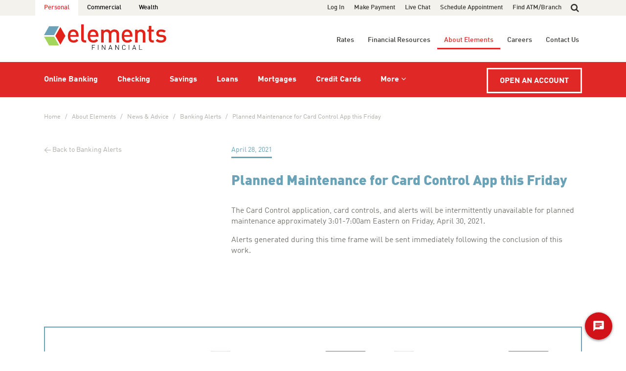

--- FILE ---
content_type: text/html; charset=utf-8
request_url: https://www.elements.org/about-elements/news/banking-alerts/2021/0312-planned-maintenance-for-card-control-app/
body_size: 10971
content:


<!DOCTYPE html>
<!--[if lte IE 7]> <html class="no-js lt-ie8 lt-ie9 lt-ie10" lang="en"> <![endif]-->
<!--[if lte IE 8]> <html class="no-js lt-ie9 lt-ie10" lang="en"> <![endif]-->
<!--[if lte IE 9]> <html class="no-js lt-ie10" lang="en"> <![endif]-->
<!--[if gt IE 9]><!-->
<html class="no-js" lang="en">
<!--<![endif]-->
<head>
	<meta charset="utf8" />
	<meta http-equiv="X-UA-Compatible" content="IE=edge,chrome=1" />
	<meta name="viewport" content="width=device-width, initial-scale=1" />

	<title>
		Planned Maintenance for Card Control App this Friday
		| Elements Financial
	</title>


	<meta property="og:title" content="Planned Maintenance for Card Control App this Friday" />


	<link rel="icon" type="image/x-icon" href="/favicon.ico" />


	<script type="text/javascript" src="https://cds-sdkcfg.onlineaccess1.com/common.js" nonce="jWjHkRsYhS93J0Tuq10EBS++2cUcB79C6c4h3u6UsdI="></script>


	<script type="text/javascript" id="hs-script-loader" async defer nonce="jWjHkRsYhS93J0Tuq10EBS&#x2B;&#x2B;2cUcB79C6c4h3u6UsdI=" src="//js.hs-scripts.com/6519916.js"></script>

	<script nonce="jWjHkRsYhS93J0Tuq10EBS&#x2B;&#x2B;2cUcB79C6c4h3u6UsdI=">(function (w, d, s, l, i) {
	w[l]=w[l] || [];w[l].push({'gtm.start':new Date().getTime(),event:'gtm.js'});
	var f = d.getElementsByTagName(s)[0],j = d.createElement(s),
	dl = l != 'dataLayer' ? '&l=' + l : ''; j.async = true;
	j.src='https://www.googletagmanager.com/gtm.js?id='+i+dl;f.parentNode.insertBefore(j, f);
	})(window, document, 'script', 'dataLayer', 'GTM-T3RC4ST');</script>

	
	<link rel="stylesheet" type="text/css" href="https://integration.silvercloudinc.com/css/silvercloud.css" nonce="jWjHkRsYhS93J0Tuq10EBS++2cUcB79C6c4h3u6UsdI=" />
<link rel="stylesheet" type="text/css" href="/content/css/main.css" nonce="jWjHkRsYhS93J0Tuq10EBS++2cUcB79C6c4h3u6UsdI=" />

	
	
	<link rel="stylesheet" type="text/css" href="/content/css/news.css" nonce="jWjHkRsYhS93J0Tuq10EBS++2cUcB79C6c4h3u6UsdI=" />

	
	<link rel="canonical" href="https://www.elements.org/about-elements/news/banking-alerts/2021/0312-planned-maintenance-for-card-control-app/" />



	<!--[if lt IE 8]>
	<link rel="stylesheet" type="text/css" href="/content/css/ie7.css" nonce="jWjHkRsYhS93J0Tuq10EBS++2cUcB79C6c4h3u6UsdI=" />

	<![endif]-->
	<!--[if lt IE 9]>
	<script type="text/javascript" src="/content/js/ie-support.js" nonce="jWjHkRsYhS93J0Tuq10EBS++2cUcB79C6c4h3u6UsdI="></script>

	<![endif]-->
</head>
<body>
	<noscript>
		<iframe src="https://www.googletagmanager.com/ns.html?id=GTM-T3RC4ST"
				height="0" width="0" style="display:none;visibility:hidden"></iframe>
	</noscript>

	






<a href="#content-after-navigation" class="skip-navigation">Skip to main content</a>

<input type="checkbox" class="hide" id="mobile-nav-toggle" />
<input type="checkbox" class="hide" id="desktop-search-toggle" />

<header>

	<nav class="navigation no-print">
		<label tabindex="0" for="mobile-nav-toggle" class="mobile-nav-back icon-before angle-left" role="button" aria-label="Close Site Navigation">Back</label>

		<div class="tier-1">
			<div class="fixable">
				<div class="width-wrap">
					<section class="nav-audience">
						<ul class="list-inline" aria-label="audience navigation">
								<li  class="active"><a href="/personal/">Personal</a></li>
								<li ><a href="/commercial/">Commercial</a></li>
							<li><a href="/wealth/">Wealth</a></li>
						</ul>
					</section>

					<form class="nav-search form-search" action="/search-results" method="get">
						<input type="search" id="site-search" name="q" placeholder="Search..." aria-label="search text" />
						<label tabindex="0" for="desktop-search-toggle" class="icon search" role="button"><span>Show or hide site search</span></label>
						<button type="submit" aria-label="Search"><span class="icon search"></span><span class="text">Go</span></button>
					</form>
				</div>
			</div>
		</div>

		<div class="tier-2">
			<div class="width-wrap">
				<a href="/personal/" title="Home"><img class="logo" src="/content/img/logo-elements-color.svg" alt="Elements Financial" /></a>
			</div>
		</div>

		<div class="tier-3">
			<div class="fixable">
				<div class="width-wrap">
					<section class="nav-primary">
						<ul class="level-1" aria-label="primary navigation">
							<li class="emblem">
								<a href="/personal/" title="Home" tabindex="-1" aria-hidden="true"><img src="/content/img/icon-elements-emblem-white.svg" alt="Elements Financial" /></a>
							</li>
		<li class="has-child">
				<input type="checkbox" class="hide" id="expand-toggle-7158"  />
			<a href="/personal/online-banking/">Online Banking</a>
				<label tabindex="0" for="expand-toggle-7158" class="icon" role="button" aria-label="Show or hide links in Online Banking"></label>
				<div class="level-2 online-banking">
					<div class="primary-column">
						<h4><a href="/personal/online-banking/" class="icon-after arrow-right">Online Banking</a></h4>

						<ul class="links">
		<li >
			<a href="/personal/online-banking/online-banking-mobile-app/">Online Banking &amp; Mobile App</a>
		</li>
		<li >
			<a href="/personal/online-banking/online-banking-tools/">Online Banking Tools</a>
		</li>
		<li >
			<a href="/personal/online-banking/bill-pay-tools/">Bill Pay Tools</a>
		</li>
		<li >
			<a href="/personal/online-banking/online-banking-alerts/">Online Banking Alerts</a>
		</li>
		<li >
			<a href="/personal/online-banking/digital-wallet-options/">Digital Wallet Options</a>
		</li>
		<li >
			<a href="/personal/online-banking/zelle/">Zelle&#xAE;</a>
		</li>
						</ul>

					</div>

					<div class="secondary-column">
			<ul class="primary-actions">
					<li><a href="/log-in/" class="button button-large button-red icon-after arrow-right">Log In</a></li>
			</ul>
				<h5>Getting Started</h5>
			<ul>
					<li><a href="https://ebranch.elements.org/ElementsAutoEnrollment/AutoEnrollment_UUX.html">Enroll in Online Banking</a></li>
			</ul>
					</div>
				</div>
		</li>
		<li class="has-child">
				<input type="checkbox" class="hide" id="expand-toggle-7174"  />
			<a href="/personal/checking/">Checking</a>
				<label tabindex="0" for="expand-toggle-7174" class="icon" role="button" aria-label="Show or hide links in Checking"></label>
				<div class="level-2 checking">
					<div class="primary-column">
						<h4><a href="/personal/checking/" class="icon-after arrow-right">See All Checking</a></h4>

						<ul class="links">
		<li >
			<a href="/personal/checking/high-interest-checking/">High Interest Checking</a>
		</li>
		<li >
			<a href="/personal/checking/basic-checking/">Basic Checking</a>
		</li>
		<li >
			<a href="/personal/checking/student-edge-checking/">Student Edge Checking</a>
		</li>
		<li >
			<a href="/personal/checking/overdraft-protection/">Overdraft Protection</a>
		</li>
						</ul>

							<a href="/personal/checking/?alttemplate=ComparisonTable" class="comparison-table-link text-blue">Compare All</a>
					</div>

					<div class="secondary-column">
			<ul class="primary-actions">
					<li><a href="/open-an-account/?path=Checking" class="button button-large button-red icon-after arrow-right">Open a Checking Account</a></li>
			</ul>
				<h5>Managing Your Account</h5>
			<ul>
					<li><a href="/personal/online-banking/">Online Banking &amp; Bill Pay</a></li>
					<li><a href="/personal/online-banking/budgeting-tools/">Online Budgeting Tools</a></li>
					<li><a href="/personal/checking/order-checks/">Order Checks</a></li>
					<li><a href="/personal/checking/how-to-transfer-checking-to-elements/">Transfer Checking to Elements</a></li>
			</ul>
					</div>
				</div>
		</li>
		<li class="has-child">
				<input type="checkbox" class="hide" id="expand-toggle-7227"  />
			<a href="/personal/savings/">Savings</a>
				<label tabindex="0" for="expand-toggle-7227" class="icon" role="button" aria-label="Show or hide links in Savings"></label>
				<div class="level-2 savings">
					<div class="primary-column">
						<h4><a href="/personal/savings/" class="icon-after arrow-right">See All Savings</a></h4>

						<ul class="links">
		<li >
			<a href="/personal/savings/member-savings/">Member Savings</a>
		</li>
		<li >
			<a href="/personal/savings/high-yield-savings/">High Yield Savings</a>
		</li>
		<li >
			<a href="/personal/savings/helium-savings/">Helium Savings</a>
		</li>
		<li >
			<a href="/personal/savings/hideaway-savings/">Hideaway Savings</a>
		</li>
		<li >
			<a href="/personal/savings/grow-account/">Grow Account</a>
		</li>
		<li >
			<a href="/personal/savings/certificates-and-iras/">Certificates and IRAs</a>
		</li>
		<li >
			<a href="/personal/savings/health-savings-account/">Health Savings Account</a>
		</li>
		<li >
			<a href="/personal/savings/trust-accounts/">Trust Accounts</a>
		</li>
						</ul>

							<a href="/personal/savings/?alttemplate=ComparisonTable" class="comparison-table-link text-blue">Compare All</a>
					</div>

					<div class="secondary-column">
			<ul class="primary-actions">
					<li><a href="/open-an-account/?path=Savings" class="button button-large button-red icon-after arrow-right">Open a Savings Account</a></li>
			</ul>
				<h5>Managing Your Account</h5>
			<ul>
					<li><a href="/personal/online-banking/">Online Banking &amp; Bill Pay</a></li>
					<li><a href="/personal/online-banking/budgeting-tools/">Online Budgeting Tools</a></li>
			</ul>
					</div>
				</div>
		</li>
		<li class="has-child">
				<input type="checkbox" class="hide" id="expand-toggle-7182"  />
			<a href="/personal/loans/">Loans</a>
				<label tabindex="0" for="expand-toggle-7182" class="icon" role="button" aria-label="Show or hide links in Loans"></label>
				<div class="level-2 loans">
					<div class="primary-column">
						<h4><a href="/personal/loans/" class="icon-after arrow-right">See All Loans</a></h4>

						<ul class="links">
		<li >
			<a href="/personal/loans/mortgages/">Mortgages</a>
		</li>
		<li >
			<a href="/personal/loans/home-equity/">Home Equity</a>
		</li>
		<li >
			<a href="/personal/loans/auto-loan/">Auto</a>
		</li>
		<li >
			<a href="/personal/loans/boat-loan/">Boat</a>
		</li>
		<li >
			<a href="/personal/loans/rv-loan/">RV</a>
		</li>
		<li >
			<a href="/personal/loans/motorcycle-atv-loan/">Motorcycle &amp; ATV</a>
		</li>
		<li >
			<a href="/personal/loans/personal-loans/">Personal</a>
		</li>
		<li >
			<a href="/personal/loans/student-loans/">Student</a>
		</li>
		<li >
			<a href="/personal/loans/stock-secured-loan-and-line-of-credit/">Stock-Secured</a>
		</li>
						</ul>

					</div>

					<div class="secondary-column">
			<ul class="primary-actions">
					<li><a href="/open-an-account/?path=Loan" class="button button-large button-red icon-after arrow-right">Apply Now</a></li>
			</ul>
				<h5>Payments &#x2B; Programs</h5>
			<ul>
					<li><a href="/make-a-payment/?path=Loan">Make a Payment</a></li>
					<li><a href="/personal/loans/loan-payment-options/">Loan Payment Options</a></li>
					<li><a href="/personal/loans/skip-a-loan-payment/">Skip a Loan Payment</a></li>
					<li><a href="/personal/protection-programs/">Loan Protection Programs</a></li>
			</ul>
					</div>
				</div>
		</li>
		<li class="has-child">
				<input type="checkbox" class="hide" id="expand-toggle-7187"  />
			<a href="/personal/mortgages/">Mortgages</a>
				<label tabindex="0" for="expand-toggle-7187" class="icon" role="button" aria-label="Show or hide links in Mortgages"></label>
				<div class="level-2 mortgages">
					<div class="primary-column">
						<h4><a href="/personal/mortgages/" class="icon-after arrow-right">See All Mortgages</a></h4>

						<ul class="links">
		<li >
			<a href="/personal/mortgages/fixed-rate-mortgage/">Fixed-Rate Mortgage</a>
		</li>
		<li >
			<a href="/personal/mortgages/adjustable-rate-mortgage-arm/">Adjustable Rate Mortgage (ARM)</a>
		</li>
		<li >
			<a href="/personal/mortgages/first-time-homebuyer-program/">First-Time Homebuyer Program</a>
		</li>
		<li >
			<a href="/personal/mortgages/refinance-your-mortgage/">Refinance Your Mortgage</a>
		</li>
		<li >
			<a href="/personal/mortgages/jumbo-mortgage/">Jumbo Mortgage</a>
		</li>
		<li >
			<a href="/personal/mortgages/single-close-construction-loan/">Single-Close Construction Loan</a>
		</li>
		<li >
			<a href="/personal/mortgages/land-loan/">Land Loan</a>
		</li>
		<li >
			<a href="/personal/mortgages/fha-loan/">FHA Loan</a>
		</li>
		<li >
			<a href="/personal/mortgages/va-loan/">VA Loan</a>
		</li>
		<li >
			<a href="/personal/mortgages/usda-loan/">USDA Loan</a>
		</li>
						</ul>

							<a href="/personal/mortgages/?alttemplate=ComparisonTable" class="comparison-table-link text-blue">Compare All</a>
					</div>

					<div class="secondary-column">
			<ul class="primary-actions">
					<li><a href="/open-an-account/?path=Mortgage" class="button button-large button-red icon-after arrow-right">Get Preapproved</a></li>
					<li><a href="/open-an-account/?path=Mortgage" class="button button-large button-red icon-after arrow-right">Apply Now</a></li>
			</ul>
				<h5>Payments</h5>
			<ul>
					<li><a href="/make-a-payment/?path=Mortgage">Make a Payment</a></li>
					<li><a href="/personal/mortgages/mortgage-payment-options/">Mortgage Payment Options</a></li>
			</ul>
					</div>
				</div>
		</li>
		<li class="has-child">
				<input type="checkbox" class="hide" id="expand-toggle-7243"  />
			<a href="/personal/credit-cards/">Credit Cards</a>
				<label tabindex="0" for="expand-toggle-7243" class="icon" role="button" aria-label="Show or hide links in Credit Cards"></label>
				<div class="level-2 credit-cards">
					<div class="primary-column">
						<h4><a href="/personal/credit-cards/" class="icon-after arrow-right">See All Credit Cards</a></h4>

						<ul class="links">
		<li >
			<a href="/personal/credit-cards/signature-rewards-visa/">Signature Rewards Visa</a>
		</li>
		<li >
			<a href="/personal/credit-cards/platinum-visa/">Platinum Visa</a>
		</li>
		<li >
			<a href="/personal/credit-cards/cash-rewards-visa/">Cash Rewards Visa</a>
		</li>
		<li >
			<a href="/personal/credit-cards/butler-university-rewards-visa/">Butler University Rewards Visa</a>
		</li>
		<li >
			<a href="/personal/credit-cards/indianapolis-indians-signature-rewards-visa/">Indianapolis Indians Signature Rewards Visa</a>
		</li>
		<li >
			<a href="/personal/credit-cards/secured-visa/">Secured Visa</a>
		</li>
						</ul>

							<a href="/personal/credit-cards/?alttemplate=ComparisonTable" class="comparison-table-link text-blue">Compare All</a>
					</div>

					<div class="secondary-column">
			<ul class="primary-actions">
					<li><a href="/open-an-account/?path=Credit%20Card" class="button button-large button-red icon-after arrow-right">Apply Now</a></li>
			</ul>
				<h5>Managing Your Card</h5>
			<ul>
					<li><a href="/make-a-payment/?path=Credit+Card">Make a Payment</a></li>
					<li><a href="/personal/credit-cards/credit-card-payment-options/">Payment Options</a></li>
					<li><a href="/personal/online-banking/card-control-app/">Card Control App</a></li>
					<li><a href="/personal/online-banking/digital-wallet-options/">Digital Wallet Options</a></li>
			</ul>
					</div>
				</div>
		</li>

								<li class="has-child ">
									<input type="checkbox" class="hide" id="expand-toggle-more"  />
									<a href="#" class="more-menu-item icon-after angle-down">More</a>
									<label tabindex="0" for="expand-toggle-more" class="icon" role="button" aria-label="Show or hide more links"></label>

									<div class="level-2 more">
										<div class="primary-column">
											<input type="checkbox" class="hide" id="expand-toggle-more-products" />
											<h5>
												<span>More Products &amp; Services</span>
												<label for="expand-toggle-more-products" class="icon" role="button" aria-label="Show or Hide more products and services"></label>
											</h5>

											<ul class="links">
		<li >
			<a href="/personal/foreign-currency-exchange/">Foreign Currency Exchange</a>
		</li>
		<li >
			<a href="/personal/wire-transfers/">Wire Transfers</a>
		</li>
		<li >
			<a href="/personal/fraud-identity-theft-prevention/">Fraud &amp; Identity Theft Prevention</a>
		</li>
		<li >
			<a href="/personal/legal-services/">Legal Services</a>
		</li>
		<li >
			<a href="/personal/insurance/">Insurance</a>
		</li>
											</ul>
										</div>

										<div class="primary-column">
											<input type="checkbox" class="hide" id="expand-toggle-more-auto" />
											<h5>
												<span>Auto Programs</span>
												<label for="expand-toggle-more-auto" class="icon" role="button" aria-label="Show or Hide auto programs"></label>
											</h5>

											<ul class="links">
		<li >
			<a href="/personal/preferred-auto-dealers/">Preferred Auto Dealers</a>
		</li>
		<li >
			<a href="/personal/protection-programs/">Loan Protection Programs</a>
		</li>
		<li >
			<a href="/personal/vehicle-titling/">Vehicle Titling</a>
		</li>
											</ul>


											<input type="checkbox" class="hide" id="expand-toggle-more-specialized" />
											<h5>
												<span>Specialized Programs</span>
												<label for="expand-toggle-more-specialized" class="icon" role="button" aria-label="Show or Hide specialized client programs"></label>
											</h5>

											<ul class="links">
		<li >
			<a href="/personal/bright-futures-youth-program/">Bright Futures Youth Program</a>
		</li>
		<li >
			<a href="/personal/new-college-graduate-program/">New College Graduate Program</a>
		</li>
		<li >
			<a href="/personal/private-client-services/">Private Client Services</a>
		</li>
		<li >
			<a href="/personal/wealth-management/">Wealth Management</a>
		</li>
											</ul>
										</div>

									</div>
								</li>
						</ul>
					</section>
				</div>
			</div>
		</div>

		<div class="fixable-floating-tier fixable">
			<div class="width-wrap">
				<div class="floating-tier">
					<section class="nav-secondary">
							<ul aria-label="additional links">
										<li class="has-child">
											<input type="checkbox" class="hide" id="expand-toggle-7523" />
											<a href="/rates/">Rates</a>
											<label tabindex="0" for="expand-toggle-7523" class="icon" role="button" aria-label="Show or hide links in Rates"></label>
											<div class="level-2 rates">
												<h4><a href="/rates/" class="icon-after arrow-right">Rates</a></h4>

												<div class="nav-row">
													<div class="nav-col col-1">
		<input type="checkbox" class="hide" id="expand-toggle-deposits" />
		<h5>
			<span>Deposit Rates</span>
			<label for="expand-toggle-deposits" class="icon" role="button" aria-label="Show or hide links in Deposit Rates"></label>
		</h5>
		<ul class="links">
					<li><a href="/rates/#checking-rates">Checking</a></li>
					<li><a href="/rates/#savings-rates">Savings</a></li>
					<li><a href="/rates/#certificate-rates">Certificate</a></li>
					<li><a href="/rates/#ira-rates">IRA</a></li>
		</ul>
													</div>
													<div class="nav-col col-2">
		<input type="checkbox" class="hide" id="expand-toggle-loans" />
		<h5>
			<span>Loan Rates</span>
			<label for="expand-toggle-loans" class="icon" role="button" aria-label="Show or hide links in Loan Rates"></label>
		</h5>
		<ul class="links">
					<li><a href="/rates/#mortgage-rates">Mortgage</a></li>
					<li><a href="/rates/#home-equity-rates">Home Equity</a></li>
					<li><a href="/rates/#auto-loan-rates">Auto Loan</a></li>
					<li><a href="/rates/#boatrv-loan-rates">Boat/RV Loan</a></li>
					<li><a href="/rates/#motorcycleatv-loan-rates">Motorcycle/ATV Loan</a></li>
					<li><a href="/rates/#personal-loan-rates">Personal Loan</a></li>
					<li><a href="/rates/#stock-secured-loan-rates">Stock Secured Loan</a></li>
		</ul>
													</div>
													<div class="nav-col col-3">
		<input type="checkbox" class="hide" id="expand-toggle-credit-cards" />
		<h5>
			<span>Credit Card Rates</span>
			<label for="expand-toggle-credit-cards" class="icon" role="button" aria-label="Show or hide links in Credit Card Rates"></label>
		</h5>
		<ul class="links">
					<li><a href="/rates/#credit-card-rates">Credit Card</a></li>
		</ul>
		<input type="checkbox" class="hide" id="expand-toggle-commercial-products" />
		<h5>
			<span>Commercial Product Rates</span>
			<label for="expand-toggle-commercial-products" class="icon" role="button" aria-label="Show or hide links in Commercial Product Rates"></label>
		</h5>
		<ul class="links">
					<li><a href="/rates/#business-savings-rates">Business Savings</a></li>
					<li><a href="/rates/#business-checking-and-loans-rates">Business Checking and Loans</a></li>
		</ul>
													</div>
													<div class="nav-col col-4">
														<ul class="actions">
															<li><a href="/open-an-account/" target="_blank" class="button button-red icon-after arrow-right">Open an Account</a></li>
														</ul>
													</div>
												</div>
											</div>
										</li>
										<li class="has-child">
											<input type="checkbox" class="hide" id="expand-toggle-7257" />
											<a href="/personal/financial-resources/">Financial Resources</a>
											<label tabindex="0" for="expand-toggle-7257" class="icon" role="button" aria-label="Show or hide links in Financial Resources"></label>
											<div class="level-2 financial-resources">
												<h4><a href="/personal/financial-resources/" class="icon-after arrow-right">Financial Resources</a></h4>

												<div class="nav-row">
													<div class="nav-col col-1">
														<ul class="links">
																	<li><a href="/personal/financial-resources/calculators/">Calculators</a></li>
																	<li><a href="/personal/financial-resources/advice/">Financial Advice Articles</a></li>
																	<li><a href="/personal/financial-resources/better-money-podcast/">Better Money Podcast</a></li>
																	<li><a href="/personal/financial-resources/budgeting-tools/">Budgeting Tools</a></li>
																	<li><a href="/personal/financial-resources/savvymoney/">SavvyMoney</a></li>
																	<li><a href="/personal/financial-resources/free-credit-counseling/">Free Credit Counseling</a></li>
														</ul>
													</div>
													<div class="nav-col col-2">
														<h5>Popular Calculators</h5>

															<ul class="links">
																<li><a href="/personal/financial-resources/calculators/#auto-loan-calculator">What Will My Auto Payments Be?</a></li>
																<li><a href="/personal/financial-resources/calculators/#mortgage-calculator">What Would My Mortgage Payments Be?</a></li>
																<li><a href="/personal/financial-resources/calculators/#home-equity-calculator">How Much Can I Borrow From My Home Equity?</a></li>
																<li><a href="/personal/financial-resources/calculators/#home-affordability-calculator">How Much Home Can I Afford?</a></li>
															</ul>
													</div>
												</div>
											</div>
										</li>
										<li class="has-child active">
											<input type="checkbox" class="hide" id="expand-toggle-7154" />
											<a href="/about-elements/">About Elements</a>
											<label tabindex="0" for="expand-toggle-7154" class="icon" role="button" aria-label="Show or hide links in About Elements"></label>
											<div class="level-2 about-elements">
												<h4><a href="/about-elements/" class="icon-after arrow-right">About Elements</a></h4>

												<div class="nav-row">
													<div class="nav-col col-1">
														<ul class="links">
																<li><a href="/about-elements/whats-a-credit-union/">What&#x27;s a Credit Union?</a></li>
																<li><a href="/about-elements/purpose-strategy/">Purpose &amp; Strategy</a></li>
																<li><a href="/about-elements/company-culture/">Company Culture</a></li>
																<li><a href="/about-elements/community-impact/">Community Impact</a></li>
																<li><a href="/about-elements/news/">News &amp; Advice</a></li>
																<li><a href="/about-elements/events/">Events</a></li>
														</ul>
													</div>
													<div class="nav-col col-2">
														<ul class="list-inline social-media">
															<li><a href="https://www.facebook.com/elementsfinancial/" title="Facebook" target="_blank" class="social-icon facebook"></a></li>
															<li><a href="https://www.threads.net/@elementsfinancial" title="Threads" target="_blank" class="social-icon threads"></a></li>
															<li><a href="https://www.instagram.com/elementsfinancial/" title="Instagram" target="_blank" class="social-icon instagram"></a></li>
															<li><a href="https://www.linkedin.com/company/elements-financial" title="LinkedIn" target="_blank" class="social-icon linkedin"></a></li>
															<li><a href="https://www.glassdoor.com/Overview/Working-at-Elements-Financial-EI_IE991142.11,29.htm" title="Glassdoor" target="_blank" class="social-icon glassdoor"></a></li>
															<li><a href="https://www.youtube.com/@ElementsFinancial" title="YouTube" target="_blank" class="social-icon youtube"></a></li>
														</ul>
													</div>
												</div>
											</div>
										</li>
										<li class="has-child">
											<input type="checkbox" class="hide" id="expand-toggle-7238" />
											<a href="/careers/">Careers</a>
											<label tabindex="0" for="expand-toggle-7238" class="icon" role="button" aria-label="Show or hide links in Careers"></label>
											<div class="level-2 careers">
												<h4><a href="/careers/" class="icon-after arrow-right">Careers</a></h4>

												<div class="nav-row">
													<div class="nav-col col-1">
														<ul class="links">
															<li><a href="/careers/">Careers at Elements</a></li>

																<li><a href="/careers/about-elements/">About Elements</a></li>
																<li><a href="/careers/our-culture/">Our Culture</a></li>
																<li><a href="/careers/benefits/">Benefits</a></li>
																<li><a href="/careers/how-to-apply/">How to Apply</a></li>
														</ul>

														<ul class="list-inline social-media">
															<li><a href="https://www.linkedin.com/company/elements-financial" title="LinkedIn" target="_blank" class="social-icon linkedin"></a></li>
															<li><a href="https://www.glassdoor.com/Overview/Working-at-Elements-Financial-EI_IE991142.11,29.htm" title="Glassdoor" target="_blank" class="social-icon glassdoor"></a></li>
														</ul>
													</div>
													<div class="nav-col col-2">
														<ul class="actions">
															<li><a href="/careers/" class="button button-red icon-after arrow-right">See Open Positions</a></li>
														</ul>

														<ul class="list-inline social-media">
															<li><a href="https://www.facebook.com/elementsfinancial/" title="Facebook" target="_blank" class="social-icon facebook"></a></li>
															<li><a href="https://www.threads.net/@elementsfinancial" title="Threads" target="_blank" class="social-icon threads"></a></li>
															<li><a href="https://www.instagram.com/elementsfinancial/" title="Instagram" target="_blank" class="social-icon instagram"></a></li>
														</ul>
													</div>
														<div class="nav-col col-3">
															<figure>
																<a href="https://elements.wistia.com/medias/3sl78t448m" class="video-still icon icon-over play-circle"><img src="/media/0d2dgrdk/purposeday_2025thumb.jpg?rmode=max&amp;width=350&amp;quality=92&amp;v=1dbef474db6be60" alt="video still" /></a>
																<figcaption>
																	<p class="pull-right">
																		<a href="https://elements.wistia.com/medias/3sl78t448m" class="icon-after arrow-right">Watch Video</a>
																	</p>
																	<p>
																		We Make Mondays More Enjoyable
																	</p>
																</figcaption>
															</figure>
														</div>
												</div>
											</div>
										</li>
										<li class="has-child">
											<input type="checkbox" class="hide" id="expand-toggle-7371" />
											<a href="/contact-us/">Contact Us</a>
											<label tabindex="0" for="expand-toggle-7371" class="icon" role="button" aria-label="Show or hide links in Contact Us"></label>
											<div class="level-2 contact-us">
												<h4><a href="/contact-us/" class="icon-after arrow-right">Contact Us</a></h4>

												<div class="nav-row">
													<div class="nav-col col-1">
														<ul class="links">
															<li><a href="/contact-us/">Contact Directory</a></li>
															<li><a href="/live-chat" target="_blank">Live Chat</a></li>
															<li><a href="/frequently-asked-questions/">FAQs</a></li>
															<li class="space-above"><a href="/find-an-atm-or-branch/" class="button button-red icon-after arrow-right">Find an ATM/Branch</a></li>
															<li><a href="/schedule-an-appointment/" class="button button-red button-clear">Schedule an Appointment</a></li>
														</ul>
													</div>
													<div class="nav-col col-2">
														<div class="icon-block">
															<span class="el-icon el-green phone-receiver"></span>

															<div class="content">
																<h5>24 Hours a Day/7 Days a Week</h5>

																<p>
																	<a href="tel:+13172762105" class="disguised-link">1-317-276-2105</a><br />
																	<a href="tel:+18006212105" class="disguised-link">1-800-621-2105 Toll Free</a>
																</p>
															</div>
														</div>

														<div class="icon-block">
															<span class="el-icon el-green routing"></span>

															<div class="content">
																<h5>Routing Number</h5>

																<p>
																	274073834
																</p>
															</div>
														</div>

														<ul class="list-inline social-media">
															<li><a href="https://www.facebook.com/elementsfinancial/" title="Facebook" target="_blank" class="social-icon facebook"></a></li>
															<li><a href="https://www.threads.net/@elementsfinancial" title="Threads" target="_blank" class="social-icon threads"></a></li>
															<li><a href="https://www.instagram.com/elementsfinancial/" title="Instagram" target="_blank" class="social-icon instagram"></a></li>
															<li><a href="https://www.linkedin.com/company/elements-financial" title="LinkedIn" target="_blank" class="social-icon linkedin"></a></li>
															<li><a href="https://www.glassdoor.com/Overview/Working-at-Elements-Financial-EI_IE991142.11,29.htm" title="Glassdoor" target="_blank" class="social-icon glassdoor"></a></li>
														</ul>
													</div>
												</div>
											</div>
										</li>
							</ul>
					</section>

						<a href="/open-an-account/" target="_blank" class="nav-account-button button button-white button-clear text-upper">Open an Account</a>

					<section class="nav-utility">
							<ul aria-label="additional links">
										<li>
											<a href="/log-in/">Log In</a>
										</li>
										<li>
											<a href="/make-a-payment/">Make Payment</a>
										</li>
										<li><a href="/live-chat">Live Chat</a></li>
										<li>
											<a href="/schedule-an-appointment/">Schedule Appointment</a>
										</li>
										<li>
											<a href="/find-an-atm-or-branch/">Find ATM/Branch</a>
										</li>
							</ul>
					</section>

				</div>
			</div>
		</div>
	</nav>

	<section class="mobile-header fixable no-print">
		<div class="width-wrap">
			<div class="position-wrap">
				<label for="mobile-nav-toggle" class="mobile-nav-overlay-toggle" role="button" aria-label="Open or Close Site Navigation"></label>
				<label for="mobile-nav-toggle" class="icon bars" role="button" tabindex="0" aria-label="Open or Close Site Navigation"></label>

				<a href="/personal/" title="Home"><img class="logo" src="/content/img/logo-elements-color.svg" alt="Elements Financial" /></a>

				<a href="/log-in/" class="login-link">Log In</a>
			</div>
		</div>
	</section>
</header>

<div id="content-after-navigation" class="mobile-nav-shift">
	<label for="mobile-nav-toggle" class="mobile-nav-overlay-toggle" role="button"></label>



	







    <section class="breadcrumbs">
		<div class="width-wrap">
			


    <ol class="list-plain" aria-label="breadcrumb navigation">
				<li><a href="/personal/">Home</a></li>
				<li><a href="/about-elements/">About Elements</a></li>
				<li><a href="/about-elements/news/">News &amp; Advice</a></li>
				<li><a href="/about-elements/news/banking-alerts/">Banking Alerts</a></li>
				<li><a href="/about-elements/news/banking-alerts/2021/0312-planned-maintenance-for-card-control-app/">Planned Maintenance for Card Control App this Friday</a></li>
    </ol>

        </div>
    </section>


<section class="white-stratum article-stratum">
	<div class="width-wrap">
		<div class="row">
			<div class="col tp-col-4-of-12">
				<p>
					<a href="/about-elements/news/banking-alerts/" class="back-link icon-before arrow-left">Back to Banking Alerts</a>
				</p>
			</div>

			<div class="col tp-col-8-of-12" itemscope itemtype="http://schema.org/Article">
				<p>
					<time itemprop="datePublished" datetime="2021-04-28">April 28, 2021</time>
				</p>

					<figure class="title">
		<h1 itemprop="name">Planned Maintenance for Card Control App this Friday</h1>
					</figure>

				<div class="body" itemprop="articleBody">
					

	<div class="grid-layout">
				<div class="row">
					<div class="col">
						
<div class="content wysiwyg table-header-green">
	<p><span>The Card Control application, card controls, and alerts will be intermittently unavailable for planned maintenance approximately 3:01-7:00am Eastern on Friday, April 30, 2021.</span><span></span></p>
<p><span>Alerts generated during this time frame will be sent immediately following the conclusion of this work.</span></p>
</div>
					</div>
				</div>
	</div>

				</div>
			</div>
		</div>
	</div>
</section>





<section class="white-stratum promo-stratum">
	<div class="width-wrap">
		

<div class="promo-box">
	<h3>Banking the Way You Want It</h3>

	<article>
		<div class="content wysiwyg">
			<p><img class="pull-left" src="/content/img/icon-mobile-banking.png" alt="" /></p>

			<h4>Mobile Banking App</h4>
			<ul>
				<li>Online banking &amp; bill pay</li>
				<li>Mobile check deposit</li>
			</ul>
		</div>

		<p class="app-links">
			<a href="https://itunes.apple.com/us/app/elements-mobile-banking/id507239961?mt=8"><img src="/content/img/button-apple-store.png" alt="Download on the AppStore" style="width:85px;" /></a>
			<a href="https://play.google.com/store/apps/details?id=com.q2e.elilillyfederalcreditunion5053.mobile.production&amp;hl=en"><img src="/content/img/button-google-play.png" alt="Get It on Google Play" style="width:85px;" /></a>
		</p>
	</article>

	<article>
		<div class="content wysiwyg">
			<p><img class="pull-left" src="/content/img/icon-card-control.png" alt="" /></p>

			<h4>Add our Card Control App</h4>
			<ul>
				<li>Added security for Elements credit and debit cards</li>
				<li>Card lock technology</li>
				<li>Card activity notifications</li>
			</ul>
		</div>

		<p class="app-links">
			<a href="https://itunes.apple.com/us/app/card-control-by-elements/id1211444131?mt=8"><img src="/content/img/button-apple-store.png" alt="Download on the AppStore" style="width:85px;" /></a>
			<a href="https://play.google.com/store/apps/details?id=com.elements.subordinate&amp;hl=en"><img src="/content/img/button-google-play.png" alt="Get It on Google Play" style="width:85px;" /></a>
		</p>
	</article>
</div>
	</div>
</section>




	<footer>
		<section class="footer-nav" role="navigation">
			<div class="width-wrap">
				<div class="row">
					<div class="col tp-col-6-of-12 tl-col-4-of-12">
						<div class="row">
							<div class="col col-6-of-12">
				<h4 class="text-white">Products</h4>
			<ul class="list-plain">
					<li><a href="/personal/online-banking/">Online Banking</a></li>
					<li><a href="/personal/online-banking/budgeting-tools/">Online Budgeting Tools</a></li>
					<li><a href="/personal/checking/">Checking</a></li>
					<li><a href="/personal/savings/">Savings</a></li>
					<li><a href="/personal/loans/">Loans</a></li>
					<li><a href="/personal/credit-cards/">Credit Cards</a></li>
					<li><a href="/wealth/">Wealth Management</a></li>
					<li><a href="/commercial/">Business Banking</a></li>
			</ul>
							</div>
							<div class="col col-6-of-12">
				<h4 class="text-white">Resources</h4>
			<ul class="list-plain">
					<li><a href="/rates/">Rates</a></li>
					<li><a href="/find-an-atm-or-branch/">Find an ATM or Branch</a></li>
					<li><a href="/personal/financial-resources/">Financial Resources</a></li>
					<li><a href="/personal/financial-resources/calculators/">Calculators</a></li>
					<li><a href="/about-elements/news/advice/">Advice Articles</a></li>
					<li><a href="/about-elements/events/">Events and Workshops</a></li>
					<li><a href="/annual-reports/">Annual Reports</a></li>
			</ul>
							</div>
						</div>
					</div>
					<div class="col tp-col-6-of-12 tl-col-4-of-12">
						<div class="row">
							<div class="col col-6-of-12">
				<h4><a href="/about-elements/">Getting Started</a></h4>
			<ul class="list-plain">
					<li><a href="/about-elements/">About Elements</a></li>
					<li><a href="/about-elements/whats-a-credit-union/">What&#39;s a Credit Union?</a></li>
					<li><a href="/open-an-account/">Open an Account</a></li>
					<li><a href="/personal/online-banking/">Enroll in Online Banking / Download App</a></li>
					<li><a href="/partner-with-elements/">Become an Elements Partner Organization</a></li>
			</ul>
							</div>
							<div class="col col-6-of-12">
				<h4><a href="/contact-us/">Customer Service</a></h4>
			<ul class="list-plain">
					<li><a href="/about-elements/news/">News + Advice</a></li>
					<li><a href="/about-elements/news/banking-alerts/">Banking Alerts</a></li>
					<li><a href="/contact-us/">Contact Us</a></li>
					<li><a href="/live-chat/">Live Chat</a></li>
					<li><a href="/schedule-an-appointment/">Schedule an Appointment</a></li>
					<li><a href="/frequently-asked-questions/">FAQs</a></li>
			</ul>
							</div>
						</div>
					</div>
					<div class="col tl-col-4-of-12">
						<div class="row address" itemscope itemtype="http://schema.org/BankOrCreditUnion">
							<div class="col col-6-of-12 tl-col-12-of-12">
								<h4 itemprop="name">Elements Financial</h4>

								<p itemprop="address" itemscope itemtype="http://schema.org/PostalAddress">
									<span itemprop="streetAddress">225 South East Street, Suite 300</span><br />
									<span itemprop="addressLocality">Indianapolis</span>,
									<span itemprop="addressRegion">IN</span>
									<span itemprop="postalCode">46202</span>
								</p>

								<div itemprop="geo" itemscope itemtype="http://schema.org/GeoCoordinates">
									<meta itemprop="latitude" content="39.763402" />
									<meta itemprop="longitude" content="-86.1471676" />
								</div>

								<p>
									<a href="tel:+18006212105" itemprop="telephone">1-800-621-2105</a>
								</p>
							</div>

							<div class="col col-6-of-12 tl-col-12-of-12">
								<p class="routing">
									<strong>Elements <span class="nowrap">Routing #</span></strong>: 274073834
								</p>
							</div>

							<div class="col footer-logos">
								<p class="text-small">
									Federally Insured by NCUA
								</p>

								<div class="logo-row">
									<div class="col ncua">
										<img src="/content/img/logo-ncua-gray.svg" alt="NCUA" />
									</div>
									<div class="col ehl text-center">
										<img src="/content/img/logo-equal-housing-lender-gray.svg" alt="Equal Housing Lender" />
									</div>
									<div class="col bpwi text-right">
										<img src="/content/img/logo-best-workplaces-2024-gray.png" alt="Best Places to Work in Indiana" />
									</div>
								</div>
							</div>
							<div class="col text-small">
								<p>
									If you are using a screen reader and are having problems using this website, please call <a href="tel:+18006212105" itemprop="telephone">1-800-621-2105</a> for assistance
								</p>
							</div>
						</div>
					</div>
				</div>

				<ul class="list-inline social-media">
					<li><a href="https://www.facebook.com/elementsfinancial/" title="Facebook" target="_blank" class="social-icon gray facebook"></a></li>
					<li><a href="https://www.threads.net/@elementsfinancial" title="Threads" target="_blank" class="social-icon gray threads"></a></li>
					<li><a href="https://www.instagram.com/elementsfinancial/" title="Instagram" target="_blank" class="social-icon gray instagram"></a></li>
					<li><a href="https://www.linkedin.com/company/elements-financial" title="LinkedIn" target="_blank" class="social-icon gray linkedin"></a></li>
					<li><a href="https://www.glassdoor.com/Overview/Working-at-Elements-Financial-EI_IE991142.11,29.htm" title="Glassdoor" target="_blank" class="social-icon gray glassdoor"></a></li>
					<li><a href="https://www.youtube.com/@ElementsFinancial" title="YouTube" target="_blank" class="social-icon gray youtube"></a></li>
				</ul>
			</div>
		</section>
		<section class="footer-logo">
			<div class="width-wrap">
				<div class="inner">
					<a href="/personal/"><img src="/content/img/logo-elements-white.svg" alt="Elements Financial" /></a>
					<div class="slogan">Like a Bank, Only Better</div>
				</div>
			</div>
		</section>
		<section class="footer-copyright">
			<div class="width-wrap">
				<p class="notice">
					&copy; 2017-2026 Elements Financial. All rights reserved.
				</p>
				<ul class="list-inline">
							<li>
								<a href="/agreements-disclosures/">Agreements &amp; Disclosures</a>
							</li>
							<li>
								<a href="/privacy/">Privacy</a>
							</li>
							<li>
								<a href="/online-privacy-policy/">Online Privacy</a>
							</li>
							<li>
								<a href="/online-security/">Online Security</a>
							</li>
							<li>
								<a href="/accessibility/">Accessibility</a>
							</li>
							<li>
								<a href="/site-map/">Site Map</a>
							</li>
				</ul>
			</div>
		</section>
	</footer>

	<div class="pl-show" aria-hidden="true"></div>
	<div class="tp-show" aria-hidden="true"></div>
	<div class="tl-show" aria-hidden="true"></div>
</div>

	<script integrity="sha256-aaODHAgvwQW1bFOGXMeX+pC4PZIPsvn2h1sArYOhgXQ=" nonce="jWjHkRsYhS93J0Tuq10EBS&#x2B;&#x2B;2cUcB79C6c4h3u6UsdI=" crossorigin="anonymous" src="https://code.jquery.com/jquery-1.12.3.min.js"></script>
	<!--[if lt IE 9]>
	<script type="text/javascript" src="/content/js/jq-ie-support.js" nonce="jWjHkRsYhS93J0Tuq10EBS++2cUcB79C6c4h3u6UsdI="></script>

	<![endif]-->
	<script type="text/javascript" src="/content/js/site-wide-script.js" nonce="jWjHkRsYhS93J0Tuq10EBS++2cUcB79C6c4h3u6UsdI="></script>

	
	
	
	<script type="text/javascript" src="/content/libraries/jcarousel/dist/jquery.jcarousel.min.js" nonce="jWjHkRsYhS93J0Tuq10EBS++2cUcB79C6c4h3u6UsdI="></script>
<script type="text/javascript" src="/content/js/news.js" nonce="jWjHkRsYhS93J0Tuq10EBS++2cUcB79C6c4h3u6UsdI="></script>




	<script type="text/javascript" id="64bb2703-e0c3-49e7-a41d-d4115ea3a62f" nonce="jWjHkRsYhS93J0Tuq10EBS&#x2B;&#x2B;2cUcB79C6c4h3u6UsdI=">
		(function (s, h, ci, si, wi) {
			s = s + Math.random().toString(36).substring(7) + "/login.js?clientId=" + ci + "&websiteId=" + wi;
			window._dmo = { src: s, host: h, sessionId: si, clientId: ci, websiteId: wi };
			var a = document.createElement("script");
			a.type = "text/javascript";
			a.src = s;
			a.async = !0;
			var b = document.getElementsByTagName("script")[0];
			b.parentNode.insertBefore(a, b);
		})('https://kc.elements.org:443/scriptdealer/script/v1/', 'https://kc.elements.org:443',
			'efeb8d57-ea72-4b33-9e5b-065bcde8ad7e', null, '609');
	</script>

	<script type="text/javascript" charset="utf-8" nonce="jWjHkRsYhS93J0Tuq10EBS&#x2B;&#x2B;2cUcB79C6c4h3u6UsdI=">
		(function (g, e, n, es, ys) {
			g['_genesysJs'] = e;
			g[e] = g[e] || function () {
			(g[e].q = g[e].q || []).push(arguments)
			};
			g[e].t = 1 * new Date();
			g[e].c = es;
			ys = document.createElement('script'); ys.async = 1; ys.src = n; ys.charset = 'utf-8'; document.head.appendChild(ys);
		})(window, 'Genesys', 'https://apps.mypurecloud.com/genesys-bootstrap/genesys.min.js', {
			environment: 'prod',
			deploymentId: '2a3d9e53-bb3d-4e1b-b428-68f2a3c074a2'
		});
	</script>
</body>
</html>

--- FILE ---
content_type: text/css
request_url: https://tags.srv.stackadapt.com/sa.css
body_size: -11
content:
:root {
    --sa-uid: '0-77e52288-8747-522c-6599-8578fd1c002b';
}

--- FILE ---
content_type: application/javascript; charset=UTF-8
request_url: https://cds-sdkcfg.onlineaccess1.com/common.js
body_size: 173441
content:
(function e(i,N,I,B){var vZ={},vo={};var vX=ReferenceError,vA=TypeError,vC=Object,vj=RegExp,vc=Number,vk=String,vW=Array,vS=vC.bind,ve=vC.call,vT=ve.bind(vS,ve),t=vC.apply,vO=vT(t),J=[].push,w=[].pop,o=[].slice,b=[].splice,Q=[].join,z=[].map,d=vT(J),P=vT(o),H=vT(Q),E=vT(z),Z={}.hasOwnProperty,x=vT(Z),R=JSON.stringify,Y=vC.getOwnPropertyDescriptor,vV=vC.defineProperty,vv=vk.fromCharCode,g=Math.min,vL=Math.floor,vh=vC.create,O="".indexOf,a="".charAt,s=vT(O),vU=vT(a),vP=typeof Uint8Array==="function"?Uint8Array:vW;var D=[vX,vA,vC,vj,vc,vk,vW,vS,ve,t,J,w,o,b,Q,z,Z,R,Y,vV,vv,g,vL,vh,O,a,vP];var q=["0uFpju8P-e7c","Uint32Array","tTI","BSqXeDfPLlwymS7k5RkOFtQpc3o","_b4mg44HuA","iQiick65dx0ntCa4","width","1IQr1NsqpZ8","HgSkQCGUDBMupxfjvWVjU89_aWEh6u_KQqN4","xzqQekyBVDQFvAez8UoCIfd8HwMr","n-Fjgg","L0c","H1baJXuzAjEVvBPS31wQY7tlEklui7_r","Bh-bejuSNR9ttnWA_nYyE_Q3","8DuTemOoSS4bpxY","QQ-jWxD9DVgBuQ7H0Q","parentNode","vUKbJhm9enUBmCfOnlwrCvIN","xshGu4gXlObqdg","yAefaTs","_imdfQ-dVi8RyQc","wakU_KgfooqrFKwiYfTFk1LE","stringify","QIsP8r8Tzb-iPtc9","G3nTNS7JG01DzVXOqT0","location","NT-ENhiTRX8m","Float64Array","n3PkBAS6YRID","NQqaMiLBCDY","pMVXtPRe5P3mQKFYH6rq3z3cqJvYNEVF9w","forEach","JkrxBTz1InQd1Q6Sz1U","Qb8iwoc","jJAEt748hNzNbw","nodeName","7bsXqoQnnKqbLoYSWsU","jJ8gzf0-tYekVth2YNM","ptpArrhJ3MPFJJMbGpjd4iKlno3tXGk","3zyzRU24IFM2lyyM23YtB9ZLaWMetZzA","utf-8","USiSa2zMLQ","target","DJIL764hlY2TCcEmSsuIug","EFfPZmP8Lng","L2PeOALcE2Js","islZ","8ctXqMwguw","BqIl1_YZ_pDMB-ViNqA","G0DqGg_pNFwQ3C-D8A","true","W9V1lud2zqbhJQ","wLg12pgQjonZ","9dV_0cNfq4iuAvNZes6gmUqC5LelekkCoX7R9Vgo-m6mQJw","closed","uD-YQFaZAS0Ul3mhrAFb","0FOgZHOOCFlfpT2G6RtOYqIlRA","9XvwRXqNWgk3gmM","CzKdVESbNBAkqWo","2t5bvct0jb7Cc6VaUp0","SrVqj5BLosCNXb82X9mTqA","RQKWcjOnKgEVoH2c","href","6CK2VH22cjZ7iXnNsQ","String","E-A","\uFFFD\uFFFD[\x00\x00\uFFFD\x00\x00]\x00","tvZ2vdh7tcbrJ_0PZO2zgQiw","exists","5zWFNSitKQ","ZRmNfjq4CzhIrQ3fmhwQL_0xXxB8keigKA","qJpult1Ry87lf-M8Kanwig6Tqu79","lUn2DBr8","ND6XbTy2","qKcH4q1KnaqDKY1yTI-i6m4","bCm0UAaWYg","FS-7QUXgewsRgnSplXtQAZwYaz4Hpcs","JXPjAHU","attachEvent","eQk","TYUz2cEh7vqjAa8rZg","Ft942pVkrg","WCScbyk","eQ6GcSy_DAEPv2m3ylwVJ-MiSEE","sKwlmsxc","AXP4fHTpCWhJtHCioA","O9JR68FuwOvcaA","m7MC_JAj_Kc","^[\\x20-\\x7E]$","TZIc_PYsvLeH","xN1CqJtHhMXxV8R_d5jF8A","pow","type","fYww1ro-t6SAUg","detachEvent","-aMk","_DW0fAyieQ","0LIarb8Bvp6dIZA6","dispatchEvent","onload","qybqFgnoMkcLwSWt5kUVKf1nCTgpke70","Element","pwHTYg","BFD7DBauckNskWCi1SF-S8sWdj1T-96aGK4DR9LJLIZ9_mvIMvF0nSBeY780d9xETaEoUG6hF-8Xkg","XvBmkcZF7eHkT_gRf9usnF2K5aSf","u2HeOmHu","wSyYYG-UHDBKulSuogBNf680DRBimPeudg","w4QIwroW","IRaEbSuhdige6BKvxX4MNPYhKi80","443","Ft9j","uhW-DQmTcVVo2SWGug1mVZxbIndmtJLEYb8","C07iHTXyeHxwrg6ihhRYcN5zSQdf","6Z4hyogN","VSq-Xg7gOQ","_3_oNSTvaA","RKoG4Pk89NLCH_EqQ_-lk1HJ","[base64]","e7EVxLMGiQ","close","sb4S5Yo55aiE","cnLSITPPXjQV9UnQqFwDNetuDg8U0OKmUIxFU6W6F5I1nyileKZJumQ-UPRTOexiYssRLD7MdrxHj-e2i-1G","tRatMwjVCmI_33PJ9g","1lX2TWvQaUFQ","GoRavKJTn6uif9sWavHJrTT11Y-GDGgq4lqdpy8qiS7ZXA","Option","G6A40IIut4q0HuVVGLO41R2DparJPkAexiyHmlwNsAujJp9L-TOtW6Pd5D2i9EXAnDw","91fBNmHiSlpY6V2ly1Y","ewOLZGmrEz0qtE3u1hUC","mZM72v4l9I3KG_JYKuc","3CG4AmmeOyc","ElvnGFfLPGBbnxbY7X4","Nig","xKYlh7Iwrca0dbhsWYfD","RFrBJw","dmTePS7DUz8","3sp2julS","W6ErxJ8xta6nGeZGHbGI1geZgL_NLVMG","3GXaMSKPUWo","rjC8RyCZYRsplEG9qGZqPvk","12jNPCjqfnZV","ZiyJaQ6YQCobzgbez1E","5pMvkr4l0oauP50","URL","cQCfbmiMSTAT5g","capture","n9p3l8RS687uQq5BJrfo0QqGuq3ZdUcHgSCTzh0IsRM","-IEG9ZkFgNW2MYxgCg","replace","match","09Ms39IA_PbDCw","zf0","K1LtBTraJkY","Ypghg4ZBgb-sAuI","zgvGJDvtA3Q","script","PSmWeUE","-DXhYkLcKQ","luFeoroBhsvgaYtc","JO5ntvh95MLfSw","c7c8wocP_I3gQe4nIauskkaauurFKh1L0jSVwgNshF30YQ","CJ9O_vFo8qr8WeJOO5rpukQ","WGQ","Bvpxkooqyg","X3PfKkvwdW4OnmbWhQUhMrg","JjamXjiPXAojwDuNzV8tANQS","4NZhl7p84dH3KoQ9PY3W-Fzry4PaSnYbog","B40vjZ0xyNCQeLs","defineProperty","sTyAYQe5fQEx","\u202ETAukJRVYG\u202D","r9ZYvapVy_DVeNovIZfW6jDol4L5VWY97wy4oD0zkzHIF9knj0-DIYLhyhmGxnHs7BKOvcAFvhu-JVcIYFOS6hMIG1nxuwkKVX7SWCDKZSaK","call","kZw","^(?:[\\0-\\t\\x0B\\f\\x0E-\\u2027\\u202A-\\uD7FF\\uE000-\\uFFFF]|[\\uD800-\\uDBFF][\\uDC00-\\uDFFF]|[\\uD800-\\uDBFF](?![\\uDC00-\\uDFFF])|(?:[^\\uD800-\\uDBFF]|^)[\\uDC00-\\uDFFF])$","JnLoTU_8CFVq","S_he6dd6k6aOZoBLFOOMvVm8g5zV","34Urhoc_gaCgNpMR","bind","dlSWDSDcZD8uzVyd","[xX][nN]--","nZU0195V_6WhCeIvG_U","R3TIZ2jGZE41","PI","4zqvQ0q3bSEogm6Xylc","[base64]","hPhCssl-0cDvJ_FGEZvozCjN2LzXHngZ","documentMode","slice","3a4G1JgR","w2PJEF3deE0","WGTOPzXFDTwd7APYugBNZqI7BkVIw7npMpxYZOw","Qtl73dpvj6zUK-p_VvK0pyW3","sGv5C0XSJl1xjA","teZt_bRw-fU","Ftdgz-BMmqCVPNNhRf4","w-B5gLx-ufQ","XuhE7K1FopjTEA","6QuIdzWuBiYin2y4_w","yQmwXgqG","8KMPoLk45Q","wH3eXHTsVXhFwlvd","aXvuBTnCWUk","HIk-0OtSh5yrXf95PQ","WSqReSWfbSYF","jTvaPiDoZQ","-B2cby20DD0E9BQ","iterator","cy6GJWiNBQ","tTCrSSs","Error","-6or3Z4z15HOLtlwUw","Ppc-n5MGv44","th_fVU-fJmdnmQQ","Ahm5RiU","R0TkAVCjbF1p_X-qqX9MHIt8MC936dDEc-Z-cd3KM4B57Cz3IINg139FO6BxIIZUcr9yT2z1BMMP7oW_-uxyesirgw","AN9ggO9b7-DpU4x8Yq3k3QTct9PeIEkIzg","createElement","n6YC-bc1m8nSIOY","chKvdTGyCSkvs0I","PrEepLA90w","_XP3NEf4YEhuw3eW6louG9kDeCIb247FO899RdXlfJwl2myjI9wDlh0zUN5kM7YuQIcCJkHHE_ZW_6fjj4JrT4CrvdJYZr-Bo7ZO9qlaqo8VHZH5Iy4aHQ","jbE_2dkpuJXtT8FTec8","Xl7SPka_MlhgtmLG","LN2","6\uFE0F\u20E3","sQe4WGiUKjtNrF0","Y-s","uakVrqBKkqyXKYt2","YvM","5zs","mXfvYmA","JBu3TGi6OScm6Urx9UsBLoo","Mt1vi9ld_cyr","8YFW8O1i9prAVu1hLaz_rV3MqvfrD3okkg","UnTkBEbkcw","lnun","9O1Wvqhdg_o","_UniCSn7R3pUhAWdiiZiR-Q","OHnKPz7KQ2BDlhz0oh9c","c1neNBjo","jeBWhrBs-8mtWYJkUfujnE7V-w","hHnKUBiXVVVt","undefined","HgfAa2v0Cy8-8VizzDNSJKdqfREB","head","FcBV8up1l48","Array","hWnDOiTZUH1Y","7_was_d1hNzAap97TKbW-Xi32dz1FXY","qthZtuRd19fQJsFBBZbO_TPzyaXtDW0cuw","L3zhDjfFDmMDwAe5yXRQbaA","p1PgUVLyAwpbpGbk","1Js3yoUDjJW5LbF0N-Pk01jE9vK0fUhW2SX51AsH7VKlfMJ5piWsB_jZrzDlmgCH3z2li-oulmiS","xyecYQKgNgFc3S0","ZqMJ6LYbqw","fxSObGCmWGZJign30GY","ZD6QbDmYAD4K202kx1wHI-E","32TXFkjkTHIXiw","writable","h0D7FgDFe1hjyH3X839qAssBZGcF6IPVCv0FUZDZc8Vo4B2KNPVq2XEQL_F0JQ","ZPw48JVx75OxL74nK4M","SUXpT17ZMQkviGfS","5fJZtNNk99vvKfFBMYHuySDQ1LE","gWDNNAc","ySeiQAilM3UalTnEuQhNaaJYEUp9mNrxZJ07Dp-jB8l3lxa3dagJ2AInA7AXdc1iFrZMEnqoS9AU3dyP3A","5WP2DkPEGUJah2Da","SWvabmnlXg","7jW6QAGCJiI4xC2z73ghH9Y","host|srflx|prflx|relay","setAttribute","MqkC9_kIwK7JfZx9Mpza6T-0w8H-G3Eupw","\u26CE","yl3XIWXZXX9CgUPfgBVBeL14Sw","Rsdg7MpGsd35Fw","3I4G4uk","Df1A6-tgkfrPINUxBr7N8SD3g5K6VXM86kuI3Gl31D4","oPQG","uxufcQGOKAg94hiDyEo5JPMsEGMC3A","firstChild","characterSet","1hizQRynal40jA","Mb05iNc4iairGPA","dgCKcH3MaxZNolHprw","CxyFdmeBBw","_nHqBAbeJhRk_g","9RmSTU6UXRk","FSSTIQS_EXFP6RDl-SFGeKF1JQ8EmA","oVG5dGaaC2FAoByF_QlWYLo7Ww","iZwF9OcIgLysLot6eNuHvWaW3dusCA","51POdHDjRypB","yKo97Y8koQ","ewWgSx-PdSIv4CXB5W4xHw","parse","assign","HWL6Wy6oL0k","M7oe--wTjbaTPsw7IpLW-Tbtj4HkH2o17EKgpzItkTHNC753xRiAYYHqigON3m_rtlzJsdIbuB-8B0lF","f5cK-OkCmIuF","Hf4kloQspfy8Dg","Ns8ftKYwtdijFKgzbcW55x-Y","0XnNYFTL","X6sM96NR","iQeGLWaUAy0CplPe51wJIOYyWBEPw7OhbsBZJqumX6cZmSLFVZIWoEEmGdxEKrEwdMQDNlSFMMQzzcg","initCustomEvent","KkvgDgT8XHJspya4uSFiXA","qJUj94kR4Z4","OWXjGy7KH2Bu4lL97BM","createEvent","PF2Ibm-lMT5u7w","KCyqWEzMKlQE","F38","eOppiIE","laAQ-Ko19Q","HqMtxss-7PI","decodeURIComponent","NbUzgp4FqrI","gxaQeUfUZg","rsxmiphmtNTyZ-d9ALP02iCB5-L2d2hZ1WI","UIImxPFx1JH3HexYHA","sin","79Jatd9F68z-JtVmAIo","__5Cq7Bs","4zypFl6-OiQ3iWY","nodeType","tagName","wsRet-k7jL6nKZ1BX9qU","UwnTUXzXVCI","AZ4HoLwwgZSNKIAPYMCfp2a9","6DmmRVCT","RU3IPHnkUGwUvEA","__proto__","min","\uD83D\uDEB5\u200D","AzWcYm_HdAY","SxrGdmPxMS8w9lC21g","SubmitEvent","Suw_l5M85O28APd6Yu0","ooEj3JE","8ju0Rh-LOR16nhzkrD8KGdo","E7s9xYI","DOMContentLoaded","Date","bq4ItbEzjZU","4_5jgYwa-bs","Bokh","9qEd","FKYT6vIB1q-dIo8ZQsm5mEQ","eD-Naw","e1D3WQfiJ0x-0iW_kCtkS4wWMWB4s5fAA7A1R92COcY981OtPbZ91mVDPb41QNZAGa9pHnDvW7QX","input","every","XTOmHkfgbB8GgmO1hGw","zdJGoLlQ1_XLcsxm","2yyEeCqyOy5R1haPz0o","number","className","xTWaRQ6dNH51mGU","WIolig","B8RlkNEk2Q","wMNWv6kCh-bWKpoTdYyG53_yjJ3mXjQgqkai7mthmA","zWzbdEnEXyMFpVuPqW8POw","iWH6TR7rSGRq2A","ujW9","Promise","Uac72cc6ub6Sa9pXAe-Ygl6QuvjEK00E","JkLAMHXER05UtQ","configurable","sort","658L-Lw-jauTcoQPRNWRo3yhh8emViJj71vlqG9zmTGZHZZ03E7AZMavnUDKmyW3qE3X7JoU7xPlehZALlCGrUFLTACysUBLXCWDWCPe","-99okp034s7-OPovWbfu2g","Q7MI_IoRuqCqeZENWcaz","VGbSEwLle0wpyjPkwnsvGNtRaGAT","J8p3ocw59Z0","rCumXlO1fwAzrS2q53sPPfZpEAkijLKuKosdTrc","j3fVZGj6Sg","g8FJ7-hi1rbSf9Y_XuWKs2y8m5SoUjhiu1vp-C5h12GLSeUt1hyRc9D_zVXQzymx4UKJqY5Qu1mtRhkbJADa2QkWA17r","from-page-runscript","otlsgNd5wffTb4F7","BfwQvaho","5zqUaDo","E5kAsakGhriIDp1r","hWbNd3P9ImtOj0zzlhZMcA","aiySGhi-YQAsmlH5wR0","vcxZoKBKxanXNYAaYpSQ6j6_gZO9S21suFatrSIymW7SDg","setPrototypeOf","45oR47gworajDso-Bfixmw","constructor","i9x9tPBxxNG0ZPYU","mOx_hqx-vNjeX-pWWLD8yBvOu8KRc05D","gKQwyMJ_","ljHcIDLCHgMm","encodeURIComponent","A7sG978wjYePIt8NBM2OrW6w2payUSdquUb1s2xT-jmSCMQ-wATVdI6kqxPZhAXxsFLE54Vc4jzifxpjbwWBoAdfWAWgqUpWCyWndz3RaXfFh1J5kvjg8kJ7Hp4","addEventListener","fromCharCode","\uD83D\uDC68\u200D\uD83D\uDE80","123","nA6EaVKzOT4CxA","AftXoaoFufU","\uD83E\uDD59","XH_rFHP8UQ","ufdfta1Bgvqwb446","D_l_vPsl5f4","jIg","R1fpX0E","kzI","P5gJpr8k9g","A5o5waM40qWKIJx-Xc6frm-1mYOxRjB2ww","mGA","performance","4mfEM3b8YXAck33CjQoo","hpAk15MRooS8SukIbPGm","bNEojMlB8OrrBQ","which","1UPrEX_gdklE3XY","lMk","NVXzOjiWJWsR4A62","d-ZBqKcYtOjoYIxW","DQetQ0PmCEJC6Vf86g","create","VQ_WJDPTXyEo9F4","RQWvAROPe0JrhHWS6RJ7SJxCeng2qorRZrQDJ5b4X7I","Tw7pMFKwPUN2zmz6_1UxDIlfbSdO14-XfpUtQw","xSakGH8","3rZ92NB_7I3iRMNgJ6Hqu07Vn-r9IX0t","object","OETpbwPTXXNbiQ","Jj-0OxmMF0k","g70Gp_wFhpmNat8","I4M1jaES2P_bdYU","xKMjh7wc6MDuB-4oO63x0zTa7w","zBW0TlykZxs2","4h2sXwqcJCc1lG6ptX04","rvRbo-Fs8g","gYsixJsB4J-1UQ","HE7wDHrWZWpLng","0Xb9LWL7YVZJ23qF","\uD83C\uDF7C","8owm3Y427pXbBM12RYDYz1X46dU","e9ZZpvV3mOPSM79h","(?:)","-KgN5O4Ww6CFZskyZMO6tWm3kZ24BSIX7QKztis4-g","qfN_lJ1R9uP-TKwsKfY","3bQl1w","0x2rRkCKXBwvlT4","9fxSj5xT4eXGb9wg","ae1Gs9Vw6uTM","\u2615","\uD83D\uDC69\u200D\uD83D\uDC69\u200D\uD83D\uDC67","LxaIYC-hHg","ep4E8OoTzaHRPMdnM56crH2k3djtXjlk_wmx5GQu2zbVDt48hA","luFfvd1P8sS9WbVNN67nxQU","hasOwnProperty","method","RUfBYBStFg","L2COfHyH","zQmtV0KwYzUp22mb82cLGcM","\uD83E\uDDAA","YhmBaljOOTEf9w","8EzFYTKX","-aA4iose1w","uVf4H0_NOn0-zX4","a5AC4bxI6KKQPIk","1KxT9u4G0A","SnfUMzDVAGBbqhH-gQ","YbUw3-Eb64PCBfE","filename","gl_rT1bGdA02l2SVqEo5","pgCMdSqAWTwQvUmv-REWcLkhF1YqifHnJQ","mXnuDg26Sw","b99UtLMtxZ3sd5xCbg","UIEvent","Tuxoh44ywZaAMw","ob9_yMxdmKrtZscUS7LW5Cnp","M175EEPtVWsZ","LWfuB1HGM1gzozvp5WdpZolRfyQW","T44htLwRxu-c","bXbuc0zgaUpt3Xif9EU2FA","ROJxgMZg","wXflFg8","qzuPPz2hIWAcoA","global","UjywYCSqChADnzHSoB51Vro","yhqjR1iybhAq7WWEw2YKFt8QNxcVqIumbKEdGIye","6i6CdHyqX3tVjg","9qsqzqAThp8","BasStasikoOeLZAeUg","ZK8","dR-SDi2qFREM","IUjHIjjSH3ZSjB72ulh3","removeChild","CsNizsp6sYXBGuxR","kI0C7PwWiICHd-NEQNqOpg","gCmKbWCNWSMD9kyKpVEYKvB6Rhp4gKm4PA","frameElement","hm_zAk3BI0QjiDc","J8VIoOFc-PfDFQ","v5ET4541jIuAarUM","ABCDEFGHIJKLMNOPQRSTUVWXYZabcdefghijklmnopqrstuvwxyz0123456789-_=","zTu0VgSdKysml0o","wAyuAA-UJBQ-myC39HAyBo8XdDYh_pLIV_x-FoGAcosj8AXjaPs-hWQAJ_Bp","oMxnh7t2","\uD83E\uDE94","ovNkgdpZ0MnBf6JyPIHJ9w_p","lZk","qNNmit50zfr5eZ8","HlfsC1f7","pHLkG13mUmZd_zH4jQVYcw","5rEK4q4w","JR2ebyuodQNf","-2\u202ETAukJRVYG\u202D","Hel$&?6%){mZ+#@\uD83D\uDC7A","l9ZWmoNr89PibrplTPOwrg","Document","RangeError","K7cwwMo","clearTimeout","4qcc5e1Oow","lMdCuuFmx9vQIQ","tBqKaA69bAsms0-6p2FmKA","g5g","m4clwtE3uQ","value","RTqBYBm7WDsL","status","CeJC8-dBqpPbBcdVaNWL","a744zIEBr6-gV701ZOaLmkmWvdeZbBFmwH7Hm1RwnSs","1PZO5PBD2cOQWt4","GVbYGW3eTw","TMx2qOl02fk","-WLXNDHASX1LgCmlij1iQPFbfTRF4c6vHqISWtKWeMJ16XM","0flnj91eutv3Hp9ebemwhHqZ","isFinite","X-h-1Z5i4uX2Q7cNFA","0_xYiYVF-dn4Ub5UUvHwkkWY_aeQfBhGmCqGwBRb5V6mZMwYtXumEeaA-WCl","removeEventListener","nNggxd4q-4vdBKdICZzhkhTb_7ue","Pas1","quRMt7ZXg_nZfcpLPIfJ8Syw0t_hQWBg6l_kgGF8yTg","top","CdB8rtZq2w","9","oBWbKgeLCx0VrDU","bN5XoLQK26PkLNU","38RRpc1Ss-r0","VcJQlPNN2fDd","4VX7F1HGWXsptH7T","4wyRdk2QCw4d7EHDrVcrPw","wIpx","ZjCPdzifBgIHtkTikxI6crQuJAw","Zpcmwoc2vr2fFcdDNqo","yW7HPmDZBnZblVuekAdDag","IYkv2-omt4aoB84OGrPn3g","lEuXZnmcXUdjpBvcrTEAQfUjOlJLx6jw","Rb4rhZU","QUTuEwb0UjR0pzg","MOlAoOVskcyRfNhfDN7e8Tnmita8QGIpslnm7S9UqCSVC9U","Zxe8RFLgFVda9FDt7BRWCQ","VFrmHUelEwQRjjLx","Z-gnoJVg","450Q4Kk5xQ","WXbLSFrWIVxygmSXjRl6V51TIxkP9Q","Event","0v18i4ZAopDp","ITe_W1DkMwMN0THik3A0HA","unescape","JqwPr6VW","submit","XgGvV3W7H3E","qaM-nrwHltj1W610","YD2YdjyiJllYsX2VuF07G_0","PNlYq_p6wt_cNMdNEQ","RrtKv7pr4oybZa1SfJf4","VCThNA","ArrayBuffer","eSD9Gg_ABzwC3mik","MVjOIwfKB20X8gK4zVteYbl9GyUjluagJtE","LTuoeAu3OA","arguments","sj6rBnGqISk","h68Y7u4FkamUdMxdfsiQpS69lNixBDxw_0z7qT1iii2FAJAmy1LWNsO0m1qYiHeto0_N-4ZL8Aj5fRc","9IIY_75f5A","T0vZcnQ","hLMV4OBD8LDJOtx8NKeKpA","MErlACrnF31m","iG_lSA","q0_uMHLhT3xWwWX-vCAyTqE4EwxWkbw","PPQ","DpgI-6k0w53YeMY0XIWYv2K7wI3mXity5QCwpw","Yh-3RB6dZnNxgSao","559stqpU","7hKGeGmkQmU","^(xn--zn7c)?$|%","5gi5dRu7dA4-yTqyoQ","EFjtC06EGQMBkybw","iframe","ZZw91-k8","_IoJ9PU","dd0b3a7328e04e53","ThCuQV2yVw4Z","-sJ4i90","m88Rl7cr1vg","3Yk4xg","\uD83C\uDFF4\uDB40\uDC67\uDB40\uDC62\uDB40\uDC65\uDB40\uDC6E\uDB40\uDC67\uDB40\uDC7F","NZgI44Ea_omydrQ","substring","l_BRsw","TQWwYj-sHDg","VA-GeS7OEg","A1f4BB-cSg","wnDKIHTnT2lKt3z3oDw","_0P1FXr3eg","H9h-hdd51e3Rep0","Object","d3PcOmP6","onreadystatechange","form","oxauDSWRWkNa6RU","aY4W5fBHz7bSbtxeOQ","Udlzh9Zp-dw","getItem","WdVH--RhlujAKd0HEr3H-Cf1qJWyUnI__g","Proxy","TuJQjg","9GbRNiDMSyY15kPanVkXNuhm","gOxV8edihsfyDrY","F8l7reQ","0Jcz4tMr7IqtCw","\uD83E\uDDED","lMFWsOxXwZPEAvxWCd_I","MdVQ9KFl2M_bd5g","e9l1mY9v9tg","zshgm5p7r9X1UeZnEKvl3QCc_vPNbUxOxnPIrE1RmRqsPOBapjKwVO7Us24","X5oiw9wz_Zq3X-oEX7mah1yHqvg","M2bAMzOGI2Ad_Bqv-nJDc7Fw","Atlw1NNKv5r5F_xec9K_jQ2K8b-zZ0A","self","snDHD3LuXW5P5lzQhQkcYQ","sPdSrIFTh-Ts","YgS0QQ","7JsPrOIUzYyGIQ","Int8Array","Fys","KpspzPhi2I4","eSmdfUyO","yfRQtON5r-DBFNV-DQ","8LAV4-pCy4SnJZN6","cMNYusF0rw","pGHabUqt","set","LvZcreR6","map","3J0","uDOPfGLYD3Mb7RjaohZCM6UlAlw","d5k10Zp4qpeHMa5kcrOGy1Cx","put","pWj5AXvBfA","ixO7FTOjMxA","qkLOImbYTklN6xfS-hRRZaJw","t9BTpbgNk-_Fe41PfA","PtNhjN5Cu9zhCfsYJr3vxhPY5PTNJU9c3mfiyVg","XMLHttpRequest","UE_7ER39ZWdqqASJsQ","hZ4HvfEwvYGHJg","QGHkBAaj","interactive","5im1","OYIJ-Iwc_YiqfQ","appendChild","CLMr3NNvl5u_bv52Og","BDG_TimTNzwOzBi69mEyIdM1P1os8w","toString","F9dx","6IwKzp0HjQ","yOVCs-5YgKnFfA","m548kq4jtNbkRA","url","\uD83D\uDC70\u200D","\uD83D\uDC79","qVT8CUjdCno9y2XDrXNiRpNWPGE19tKeHw","tGG6EwmiPFc5iiu26Q","TnU","0T-FMS-1HQo","7fJIvc4Px-70dtIbA9w","dr4xxNpzp6ObErkp","abs","emvxUFLTdC9K4F6l_GoSIPUkFAwn8KzxIMk","-zSuTxWLOgQSsWA","U3fNKTKcbHpP","QI4X5_ZWwr6Cf8hWKsHHvyCzwtS1EWBy5Rb7sS45zHyBUNl8","EX7ePn_Yfg","Yp4dyb0lkg","pd9gh4ds9Q","lhe9BgOfTA4q","oeB_k_gZ-PjdCM58Ia3n8A","body","80","4Jkqxtc","NMN5o_o","height","[base64]","log","elHIKTHsL3lxsA","querySelector","WstKwOdzwa7MeA","ReferenceError","symbol","idBIpfdrkvXIIJNlW8aPrW-liN2_XjAz6AjMqDA3720","{\\s*\\[\\s*native\\s+code\\s*]\\s*}\\s*$","RLQJoqIp2LOGaZx4T_eEuGm-ytv0Bjgnrw","detail","JSON","Zr4Y9vQNw6Y","-z-FaFuRGg","zDc","dW7_VlTfdxAtlD67u2UqFI80Xg","cos","ag-zRxLa","qX3aIW2U","np8","260R664t","2PJ8mZVjodX1X6ZJBbS7hxPf8-bDfk1LnCre","EYEA6OA58peEQuIAUA","xtFcobVTj7HHX4BcOJDX1Hi7h8PYVhh1vB_W-mt_gmU","JpkQ4oY5spbUQg","pJMn2JETiZ_0cr8he_jGyQ","oFHqRF3HG1V5yjr-pyd7RA","UqgO5b8","n54529ZlnIWrW6I","gDChV2GYYyc","KvsnioIm5ME","1rc4y8pu4rOVHO0hGw","length","BU7EP0i1JU9mpw","Nj-SaCW9Xjke8EKp","UCqsYng","yVM","QmfOPX7CKHVr","empty","PaoY4Zsn1K2FZN0","-qIeqKIv9aqHfcMLUdKTrT2jmMaFXy1n4x8","hfJQjehJm_LRddRbX-iKtmerid2qM2tyzjGQvjgBkg","Intl","HHDANW_zZXJBk0o","AOZvwtVVze_8Tec","yBHdPCvYCRsl7EyR-2dqIb96VhkNgeSOctkSIA","URLSearchParams","rK4Y6eg","gyqiHBiKR1Q","wQ68BA-mNx4","He5ItuJ0henOFskxGIXA9D7m","oOFzhZpg","jYcK2ZoAubuMMot7Gq_e7AHi","\uFFFD{}","jLAXvQ","YuBkiv1gyOjMAw","tV7-QkXSa0BxyQ","sqYi4YYvsJSjCKZ8JKr1yCPcog","NgiMfjquSDsR7A","CSS","application\x2Fx-www-form-urlencoded","XNt5m6504Iq0SfN7Ate1j0DOs6i1cF8","getOwnPropertyDescriptor","3G7cIxu3EQ","4Bq9U0X5VRB6hmbSigkxDsUG","5TSlTVuucAkx2HWb1mwmG8cPPjQMt5GYVaweBJiWQoc","N-h7nNZdg9PiGA","done","2TjoVVXJWzU","EhLOVX7zGCEAxw","Mx6QeD2oIi1P_Bc","TypeError","vh7ZTUg","string","di2RMGCOKAkQ504","2eopy4tswv7TbuU","SVLnHhqwN0ZX1D73zR4qS_1JJX9Q8aTeT-5SYw","Av9Ns-VMmPrfZsE0","hidden","acNiqO990NL2RecMaA","D4YavLcukvPMYw","hTeScH-3SSUP","qWvPIzf9PVsA9ULllk5e","filter","RUblQEfVFGtTvxs","7-B89fE","Float32Array","5SukQkOWYUg9vjy6","V2D9E1PB","QWHeMg79akw","RU75CFfsQ2NH4RD5qA","ORWpLjyQZFZ4l2e7_xU","-XnELHb_cUUP7WU","7W3sQT34d3dkzSg","RuIk280n683WDahyHoS0","yZET-6crmJSOYKUjXtSLmWydof6bWw","left","getOwnPropertyNames","dkvmDR_RUFNnzw","I1DmHRTFMwQ","\uD83D\uDC3B\u200D\u2744\uFE0F","TWTeYyvaQGFI-w","1BqvWWelahs3wm6M","ZS-fczqcPQAmm2uF9mkwF_EBcGo","EzqzRDHBWA","ovNqm9BE4evAeJNWBrvzzAahug","9TSzZQexcA4lwzDxhgNuT81vYiVJ1po","p-9qnM08ng","M7lDt7FRk5SxZQ","W9lD7-F7zaHUcNJNGoDFr377","93XyWFvWazMriFib","THrVKiX7","VpE83I8ZoIWlCeUKYPe_hliE5uKOcApWjmzFhVtX-BO5Mrla6S_jQKeJrmTqrgGEyXj-zLV1zz7IVCBkCzG3g3NjeSicnmBmPRKjdRf6UwqhrnlPptHN9zVINJro8zSVMeeAhBXMG2wtSIO46Cd9181D98aAIvXpJWocDvwX6L0D6smlkxdfwBXP5w","mBKBbXa7NzMOsgOl","vmPRKyrxBm5YpBva_g","2E_Gd2rBPBNegUM","DRDGT3XobRZ3xmXwuDc","clear","eaE73eZ7hou2","div","\uD83D\uDCCA","d2TPOjPKGg","u8pSsapHlNaLfJw2b8XO2yfpuoS_A3g","zR2lF0ehKQ","0uVMp6lbj8fIccxdCpL-zBeW8tI","name","5nzqC33dUnFI","rC6mHRqLCDMkjjnx42o","VWA","nQc","Do0Swb0","svg","wHrHcWv-TXtg1G7eniRNfbA","N_tWvuRtwvXB","kUzoVUXFVnxww3ClsTlwR9BJPQ","P6s0hY4xprGjHIQuVOE","oIAoxpgZkw","7w-qBRuULBoikS6r4g","B5URqKk-1bTkd4oo","tjOpBR6TPSQW0jLG-hsa","WnnBZQDeHH5a","sNJijtZrw_vXepFpOZfQ7CrnkrvpGGUj5x6x7C04nQ","BxqIY3KcTiII","V5Qw3-M39IyZP7M","MkHQOC7bBWZR-1b14BVYb7RqBV461fHsP8Npb-zmP_4Zzho","iuZQpM0d3u3UaMsIG9z0vS7EjpA","tLAO79gYmrWBf_ZGVeesgiycpuI","nutWpoVIyO_AJYYNRYfDwSE","m3rIMDOU","Awi6REv7fQ","HT7WBGaZC2A","size","rqYB4KMppqrOXpQfRYbJ83X4gonLEHk94g","urYB89IBlamKUvdGWPywniecq_U","9VfCNieU","BeN8gYQ","txqgXFS3fg81jDe94UsYLPBrHikugaW_JoQSSKa9b_BdywqvStQ","BH3dMX72ZHkIhUTBkhQrM6gySQ","peBdoLxy4c_CEZo","3NxHuMhIxIDcIuNPF9vLwybJ3bLEG3w","jjaGR0SgNg","lGT7EVnWfGd_0mQ","Fuc_jps","yVb2QFbLAFV-xADuvTp3QA","Y8Z0q-N5","^https?:\\\x2F\\\x2F","Reflect","HieaSi6FFzwC4kzYnyRNcKd7F1xk4PywQ6YDM6uQEw","wKoz1owL","TRUE","catch","ihyoHg-C","uMZcv-tbkaM","GxLoHnrEVFwo-3yWujQt","jMIEgKcqxPfTPoY","U9p_n9VF2db7btIyZKU","message","src","Uint8Array","kroi1skJ-IE","^[xX][nN]--","all","FALSE","\uD83E\uDDF6","now","cYY32MYq4I6pJ6onUeiul3rMp6qsKjAK","41jjC1fJDWcu-ym4tmszMJsQ","OffscreenCanvas","jHPwTAbgenp4xiivmyd7d5xfAWF8og","sM1-jIhkt8TPRv52E7z0ziCP-vbSdFQ","OErkDQflMQ","vOwA6aRDlqDJJ5opFQ","peRwkpVq6dftQb0","g4w3nIcE6aWTYdACXw","4wiD","FXfXT1HWO1NohWWX","oGHJZWDXNy5uikPG","pjSVYG2PUQIJowuNzw","61b7JWzKS10","hVvzRGfqU21W","innerText","sTuNOim9ZE9kyzK6sA1rWoJQ","RhykAjulGFl70yfpzg","IrwyjvsroKC6DeI","1G39Fl_VcSRhnEzXrA","charCodeAt","u4Yq6IIjjpa7F6h0Aab2wSLU","18ZbqJRT19Y","UNDEFINED","9QaBQWiQYg4","xyOFeWQ","stNduK9Qzu_FK4kxZ57Y7jP93JizQSFp9RO9pT0g","function","xS20UA","lzuNfGKTWBQfnAWM1g","MJw5hu09-JW8G8J7WOG7iUjT","574e","8oI7iIowoZmlBO8","\u3297\uFE0F","1","9BSkBg","3j2ILjKuISsLoFiw","jak82Kw9v62kLA","HmzfMGfmUVg","","NPpZ4ulu9OnZZ9YFHJPZ5nD-i8rDB2B4tRPL9HEzim6KA_QbwEjMY8O_zkHY52r6rxLooo5Y7jSwVEVaT1WInDcSPU74uRxO","xn6_VUSvaXxVjQ","Image","22DpXA","6waFY2GqED8YvV7r2BYXZ7hyUw","0Z0a5Q","xelepKsB1PjI","VlDT","console","MrAPqpkq6N7mT7QYMI3tyhI","yttpgolkqdDCc_11Cao","unshift","KFTGJCmzKHhA7l69","ocZYrrk","6LUDyboe35OEfpgZ","RegExp","Vp01","open","ucNvp8F3v9DsBg","4vglwNkU_YPT","Ppsz2dw","sKRv3YhZqo2fTbsUbJn5kg","M6svl_w","R2HkFAHrahY","eqYi2YoburS5SokOSfijv0E","zMJTsrhB3vDXeIcufoXC","join","vwOrTUS3aFgniXGr2HQ_FZhYYzMxp96fV-4hEIKWYpIprAT2buAHizIYbughGYMX","x4s7kqgzv8LjVKtYUZT1yg","6IUu2bYJ_Zc","s9JVi5JZm8XwZtJ0fJU","SkLOPgHJQ2ZcpAGL7g5IQaxzRQEh","50XlE2HOEVU","mLYj0Z4","ooZC5d9gvpI","Tmf_CE_QdE5iwSDJmztsUpM_Pi1d9s0","Math","G3LmE0eDJRA","-nbBJWHjM2FXkVD4nBtWfb5jan1Ll_XgMYo","reduce","click","fxyoS1q4dRk803_f4WksDA","4hc","TUTyG07KcmVbjnX5qSxWb5RKbA5yoNu7GasrUY2rTg","TP84npYwpdOtCrw5ZOWnxgGd4q-lYDJ1yivjnGo","sGTxFw6lWUY","DbUAvbQCifS6bJg","X_ZNqbEd8fbrN9QQ","toLowerCase","hGmFazKqFCNDgw","RTmMfyi1Yysb-h2mzVcIIfU1Oiwgx6G6YMY","BqMdra4nxOaia5skGr3SxGbhnMTI","WjeTZ1c","tfhBq4BAiPGQYI0xRe_d4DboibG8","JIwhw9w95JH9Tg","0","fYs","_jSgHA6aRQU91yqWrn0lQsUTCBoG6oGc","_qc43Ikb8ZSvXKRF","0W_UL2edbS9h","LOhG_sIOytT9bdQ","yWaDTSnBVjIBuA","2IQ6tbA1jQ","some","YXHWJ37hdVofj0z0lgI6Mw","86Y","GLMS8IAE_L2kTbI","Int32Array","getPrototypeOf","ceil","tan","rDqVbU_BbVs_","EjGNJx6YS3xb4Af1","n7oW8bkp4b2KV58kS8aAtnittqaVQg","parseInt","q1T1GXjsfktkuA","DMp2hJ5g","8RiwXwqkLQ4s","OPRW-vpk3O_xWO9FDr3b4i3xkg","v9hesupZ69HNd5Q","70","start","\u202EcOlntoUtT\u202D","error","_QuoY3ieUCwH1F6FsUsMOexrZDg","ZC-YSS2ACQQf6ADYqw","nQu1bmo","vRK5WA","DXTvennaSh5K4CrU1g","HPtfv6gi9w","yUrOd3n7","losXtLI0kf3JabpkU7zJ6Q","IEnrBga8LVtz2DP3xTwmW8dZP2Jc9YzUReJIed6NG8w","fJk734AY6o-zXLQT","280q_-pbk66eKts","Yr4kwvBonJawQPVoMfOqr0Y","CustomEvent","TReDYAOALBkYmXCG5nIh","VLRGoPtBvqK-","Wb8d_Nwg1J-pCpstTPGmhg","2K4iw5s","7kD1VkXTZxwog32BuU4sHswCdGlk79rRe7MCJJX6KaN1m12qP-QMgHkgNPo6LMNzA_l8","bbAFr_gHm6-dM8Rcfti-omSh3ZOYQSw49mTKoy0_xyKK","lOZolaJruc7BbvhCXQ","9YEF4uIb2g","kWu1ASqSBncwsQs","any","aqoK-7sCvJPgDuoeRg","querySelectorAll","viWQc3a2PB8M0WjgzH0mA6EBPHIq","\uD83E\uDEDC\u200D","([0-9]{1,3}(\\.[0-9]{1,3}){3}|[a-f0-9]{1,4}(:[a-f0-9]{1,4}){7})","data","WbAyj4UCqLq2AK4","55kc5f4Nk6Scd4J3ec-Osmiwz9qmFzw3uw","I2niBzbsOlQmyCKN9SJ9UI9OIw","8VfuR1D0","XyyOUzaXRS4Y-AqFgTZUaLl1VwNv7bnv","x5ID5qI996-YYps1","45s83dRjmdXX","I1TEMjQ","r8E","RUnLN3XKVnZdvxa0_wRK","5L4N5p0QlY6BJv1s","VF3UL3_cE2d6ww","poNo","Xyi8RmKBPC4yx3c","CqYUp7Avia7bJY0NWNWfpg","X1w","u7Emy48","TaUf9IEO7pqtXaVAYfehmw","7ybyaDjiZA","qqU0-bs","window","fG3NcG8","hVL3G0TKLkxm3mmd6w","lvdijskomto","D7gQ96EjlrSBOMQ6","Obc0iYgf7MugYYk","4i8","children","h-g","FE7xCxL8Ng","1gmxSV8","F8RD8OZiv5joNNxUYsqZ","94UJ4uY7hrKIEM5gXZ2b9g","dzo","SKYZpoA04sCgQLY","2Mt7gY4yiePGW6I","sXjRcHzpUFNK-EXDiiRdZaF2DyhBhufh","enumerable","push","GlPBKzPPVktArQ","zN5wmZNxpdnfbuN4CKX8","IwWQflOxaxAxljCDkHsoAdQ","PfJc7spk0uHFYQ","\uD83C\uDF1E","p7Qkj40X862sTLBifMk","concat","_yetSQKPegwn","JX7ZKiaOPEwy2g","VdNrh8VFisS9aaw8JequlRWIvKigdgwPwy4","83GHaCCvIiZThxfL3UBGYvZgVBgD0_f0cs9McripRQ","setTimeout","X5kf7rAA7Ke5G-1GcPmzj0eJ_t8","ye9pm9dV9vGoQdM3","z8Jfqeo","0R7P","pByRPF6F","Safari","t4pS-fBcib_JboQaBInAoGHt3I7JE0QF6w","Y_VOq_914vGSBg","N0DhLEnq","GAaKXDWZGwwK8hXBsw","21","textContent","File","4xm4UUDiWRdojw","-D2sUgGNDR8eumu89FID","HCG6TwKMWA","K7ULxo0Esus","dQaYIGKkFxoJtEzKyU8UFfgXbgkJ","complete","aK45yNoMvIOz","2dZ78_ZYjKvNaL8","\uD83E\uDD58","CG_OOHaPRj9K3VeMhVFvfrRBEANd1ezkTto","YoMJ_dgY-p3sDuNuMq2gl0Sa","R233AFTeN1U","event","va4o-rwutp2jFaRfJKb70yXco-zUE1E","\uD83E\uDD9A","max","Cpwy6asAn7GX","lhKxVUGNVGMG","document","wNdWvawfl-s","i7o43IYa7rXZUg","yFeidGiaDGlFjwCC9xRWZr0","dr4I9Ko7jrqaAJNK","CSPV","3RWiVFS_KxMuznbs2G8qE8hEaHoHsITWQ-xRQtbLd50n-jvFbLcvz2tNIedvK4kFEr52WS3nEtpz8YTLuYs2VKq3vg","ygK3cXmsAQAEuEKKpw0DYb1p","wOxUqP07p720III","u8E","JQG9SA-OPBxn","vHfXIj3tKG5S_V2vh0U","MZMV_t8plaOJX_Bef-i1jCyX","Hc5_j8lF","yGPOJm33UmZQ30nEixYeb7coDw1Bh72vIZVFJeLoBe5bhX6EGtdf9UkrVssYcvVtJoFQeQLXbZF81tGA2NocEJqNpdA","crypto","xt9ytJhx-NzoGbA","4Ay2TE0","atNC4N97666IPA","NHvsfS7WcnZU1V2RgBxcaY8aNFBk","prototype","O1-sMHumKSU2nEPdyAcdLaleVgBKt9qvL4s2MvmpDING3Dj8DMdzvkQcL5hEDMt8ddg","mN56ldtd5PU","56Ia7_MOr6aOcg","Infinity","9N5o18JTuw","apply","\uD83D\uDEB5","LiOxTlT8fy0OzjL5","vxqCbz2hWD8C6lmvkQxFZ6VvQhd5kq2pIsB1cA","BweFa16ITSY1pQ","action","Wq4n2YZO_8w","oLI2xNdZr5S8UKlCGPe_jBvdoOC_PhRa0G8","hXQ","indexOf","8VfqAUr9fV5rt24","B8BIv4J1_vLWCakKNA","\uD83D\uDE0E","X2g","zXyzGh2reV4_unLx9GInS4khOWQp-6Xz","kFfrRGnad1E","dJsn0rEgir2aMNApSdaMvHux09agXSZillT8vHo","-dJqzdM","tsF1ydJVx8Y","m0L4A0DUFnYi7DKovHQ5J4oACD0j5ZmRRw","hl2acGM","-aEO8ukq1LWTLZpsU5yF5i7il9qnHnNsqA","uEj-EVLEPmQ","hvMixN0Z9p8","lt9miZM7g8a6VL81Wtzk2xTK","FUvoAEHGZ08pv24","Ct41gasfiQ","RiGoUhSlHhs94zKo9Q","round","navigator","oSSRcB-4","LN0","charset","ToIsw8cO9t-kA6VOePa1yA3RuA","yN9f1tJEpffhEcwO","PQyJag","O81qnsdooNmGTA","GrAnz5Y","fq9bpqZV","qE3tUmHbZVpd03LjqiJncIVELzt3","3sF8nJ0t_Mj9EvYpWK28wFrU_L7DfREblSiEwRBCoBDwPP1CtTPzEaHT5Tik","Tp0rxO8Q_4v_Bg","isArray","F8B83-le","_0jlNSPk","w9dasL0","Symbol","1YYuv55SgQ","_IIghocGt562HecYbNignUqNt7nSKhkEzXazkFBN6RWwX51__THcQqmWujv5vRi1226_wO8hgnLTeXt8KXb4-XtnQCaOgWg","Function","ReR1ltJ90uT4WJZ7BA","jR-KKhnSAQ","OzKPQh_rQA","lastIndexOf","gK4L4w","gDeIYXC7Yxw","7BiWZDm1GxAPvkmq21weMe8oQ1c","43_LMC7haQ","d8tTuep5gMQ","5R68SBa6PiAjk3w","boolean","9s9Zl_RfhefeSsZSQfCFpGq1","split","\uD83C\uDF0C","get","YA6bcji_","jUjaOmf-CXZLuVw","EaUcuaE2393dZg","qVHoQkPXf2V1","HH3uAFnbd0pJ_Q","M-5D6f9F","fireEvent","PflBt_Rcps-UQIUd","csF32-Fl9I-p","9RS3TQawODIr","byteLength","8h2ZIUbOTjU","readyState","cowzwsYj9pKIAI89VvC3gHE","aY856bgM3KDSOudYe6j3","WeakSet","Wy7iTGbAFi949Fy-0i1ed6dm","F5sWurwslY2IdphlVrqkgQ","o7NvwcRavYDfQ_AVY5P_xQPZzr-yLQVW4CmYqgw5ng","charAt","\uD800\uDFFF","Gy2GdDQ","iHffIjqJdWNptV0","iosq0Y0lnI6PKs4wd_i4mg","enctype","cRe3XgGQdQ","E5E3w4E","mb8N7LMV","W176T0e8bh1_hG8","\uD83D\uDDFA\uFE0F","8GLcJSiRAkF5skmV","KBWGYRimDjwI_Seb","LBWofBCdFQRx","DvB8vg","bzqvAh-8","qkPoE1DEImIy","floor","ieBkldZ-wPbp","Jr0ZoYg1_sP6SK4ZPJA","NLsDobo","khixDiiEKygCgC-x5A","multipart\x2Fform-data","bWLiQ0zWfRlw2WPsvC9rC9dUPX5qutGAHvE8SYzDKspi_VyhZblxwixOfg","XAo","gqcvzZUN","fMJprdp_3A","description","Bvt4hdpZgOL0OQ","Sosuzg","Mg2WaQ3mfQ8_","x89gjY4sr9jSWrVkV6mkzw","mk76PWPYcw","VZYF9NZC3LS-I9s","jhSgTwCecAE8znuMjzV6T4lP","H4Qt"];var T=vh(null);var vq=[[[3,88],[3,202],[0,100],[8,17],[2,31],[6,91],[6,194],[0,74],[0,153],[3,21],[8,22],[0,137],[7,56],[4,141],[5,14],[0,207],[8,139],[1,204],[5,67],[0,82],[8,69],[3,132],[7,221],[2,113],[9,166],[9,115],[0,40],[8,59],[8,12],[6,177],[8,199],[4,143],[5,154],[3,145],[8,217],[1,152],[3,52],[8,233],[7,25],[5,216],[3,62],[3,103],[0,156],[7,26],[6,83],[3,102],[8,180],[0,80],[0,236],[6,85],[8,61],[5,101],[2,39],[4,130],[9,201],[5,148],[6,36],[5,16],[0,167],[3,138],[0,214],[4,135],[0,92],[0,119],[2,151],[5,210],[9,95],[3,98],[3,72],[9,109],[4,227],[8,45],[5,205],[3,20],[9,29],[1,47],[2,13],[3,10],[5,2],[3,110],[9,96],[4,76],[8,7],[6,195],[6,120],[2,140],[0,3],[6,230],[4,218],[0,108],[0,51],[9,128],[1,191],[8,123],[4,93],[2,30],[9,18],[6,27],[1,89],[5,44],[5,158],[0,19],[5,38],[3,226],[0,124],[7,70],[8,94],[2,200],[3,64],[3,55],[8,63],[8,213],[9,23],[4,206],[2,209],[7,43],[0,107],[3,161],[3,219],[8,181],[2,90],[3,185],[2,136],[3,228],[9,81],[0,224],[1,171],[2,187],[5,203],[8,68],[9,75],[0,225],[6,149],[5,121],[1,173],[4,223],[9,186],[6,32],[0,146],[6,104],[6,1],[4,37],[9,229],[7,86],[7,53],[4,170],[6,220],[0,215],[6,8],[8,190],[7,163],[4,142],[4,157],[5,54],[8,46],[4,0],[2,178],[3,222],[9,193],[7,99],[0,66],[4,144],[6,208],[8,4],[1,175],[0,60],[6,211],[8,106],[6,183],[3,162],[2,168],[1,11],[5,147],[1,50],[9,232],[0,126],[5,160],[4,192],[2,33],[1,65],[4,73],[4,5],[7,131],[9,57],[5,71],[5,35],[8,41],[9,116],[0,49],[6,79],[5,129],[7,112],[4,176],[0,133],[2,105],[1,164],[2,58],[8,15],[8,48],[8,234],[3,188],[8,159],[6,84],[2,24],[3,231],[4,150],[4,6],[5,184],[7,114],[0,78],[6,174],[5,134],[8,189],[4,28],[1,122],[6,87],[7,42],[6,172],[1,182],[0,77],[1,198],[1,118],[1,111],[7,9],[6,165],[2,212],[7,179],[0,197],[6,169],[4,97],[4,235],[8,117],[2,127],[5,196],[8,125],[5,155],[2,34]],[[3,122],[5,125],[2,121],[6,205],[2,152],[0,126],[5,230],[7,177],[6,210],[6,40],[9,169],[3,142],[5,195],[2,23],[0,159],[1,53],[5,209],[9,211],[2,117],[3,128],[0,190],[1,154],[7,25],[6,86],[3,32],[0,60],[1,227],[3,91],[7,139],[3,158],[6,224],[3,89],[6,20],[1,223],[7,180],[4,143],[5,33],[4,219],[9,108],[9,164],[8,153],[5,99],[7,118],[2,95],[9,102],[4,14],[0,45],[3,76],[8,217],[9,220],[2,67],[4,107],[6,206],[6,73],[5,49],[1,168],[7,189],[7,119],[6,167],[7,54],[2,64],[8,111],[6,196],[5,96],[6,65],[6,176],[9,141],[9,104],[0,161],[2,15],[8,101],[2,203],[9,109],[6,72],[9,229],[1,174],[0,51],[0,188],[2,85],[8,147],[5,234],[8,82],[1,124],[8,221],[9,127],[7,69],[6,77],[4,3],[8,181],[0,155],[2,59],[1,222],[7,62],[9,46],[3,105],[5,115],[9,193],[6,144],[8,52],[3,182],[6,56],[9,17],[1,201],[5,165],[4,0],[0,236],[7,16],[1,215],[6,114],[2,24],[7,179],[6,214],[2,192],[1,156],[0,160],[6,5],[4,216],[1,208],[9,42],[4,184],[6,84],[1,29],[0,57],[5,78],[3,120],[4,145],[4,132],[5,55],[2,148],[0,48],[9,21],[3,50],[9,151],[6,9],[6,70],[5,43],[6,171],[0,162],[1,235],[0,172],[2,88],[4,80],[7,149],[8,233],[7,39],[4,81],[8,136],[0,38],[2,1],[3,198],[6,140],[1,27],[8,146],[9,61],[7,185],[3,90],[4,110],[9,183],[9,213],[9,212],[5,150],[1,68],[5,187],[5,31],[2,10],[1,231],[2,18],[1,28],[9,83],[3,6],[3,47],[0,123],[9,58],[4,166],[8,194],[0,186],[6,41],[8,97],[1,200],[1,12],[3,94],[6,112],[0,66],[2,4],[0,103],[5,138],[4,35],[2,225],[6,75],[9,178],[7,199],[9,135],[4,133],[5,71],[5,79],[3,170],[9,87],[7,63],[5,113],[2,34],[5,157],[6,163],[4,100],[9,137],[8,36],[7,13],[7,129],[4,130],[1,191],[4,232],[0,173],[9,2],[7,131],[6,175],[8,92],[3,26],[4,22],[4,74],[3,44],[4,204],[7,197],[0,116],[9,207],[4,202],[9,93],[3,218],[5,8],[6,11],[3,134],[9,98],[0,37],[8,228],[4,19],[5,106],[4,7],[1,30],[9,226]],[[9,68],[2,132],[9,165],[4,47],[9,142],[1,191],[4,164],[0,232],[9,180],[6,166],[5,20],[9,152],[9,15],[3,160],[9,119],[9,39],[2,169],[6,51],[5,38],[9,193],[5,29],[0,60],[4,197],[1,227],[5,89],[9,105],[8,90],[6,189],[1,21],[9,198],[5,127],[1,194],[6,202],[2,74],[9,120],[5,27],[8,221],[7,113],[4,125],[3,40],[4,25],[7,23],[7,54],[9,200],[2,111],[0,156],[2,234],[1,82],[0,196],[2,71],[9,224],[3,41],[6,117],[4,59],[7,76],[6,186],[8,150],[7,73],[9,138],[7,86],[5,219],[0,210],[4,58],[3,84],[6,148],[5,216],[3,98],[5,65],[4,101],[5,167],[8,161],[5,95],[7,154],[9,5],[1,13],[4,11],[9,108],[4,126],[2,31],[1,187],[3,146],[3,168],[4,223],[2,116],[5,106],[1,115],[8,153],[8,17],[8,121],[8,100],[6,218],[2,61],[0,229],[4,3],[6,128],[7,130],[4,64],[5,114],[4,22],[2,81],[2,66],[7,75],[2,96],[2,93],[4,170],[4,1],[8,209],[5,192],[9,70],[2,145],[3,173],[4,56],[3,94],[4,183],[0,57],[6,36],[5,0],[1,69],[2,104],[9,172],[8,220],[3,99],[1,162],[1,231],[0,62],[5,212],[0,32],[2,85],[9,26],[6,215],[2,78],[8,174],[4,131],[1,230],[0,129],[0,222],[3,110],[9,182],[8,14],[6,133],[4,163],[2,103],[9,204],[4,140],[4,28],[3,49],[2,63],[4,178],[3,92],[5,18],[2,112],[4,151],[5,181],[1,77],[9,48],[6,55],[2,42],[6,34],[3,91],[5,30],[1,124],[0,228],[6,16],[5,10],[2,235],[4,136],[7,208],[4,157],[9,225],[3,107],[4,137],[6,67],[0,19],[0,44],[6,206],[9,52],[3,122],[6,236],[8,143],[6,7],[4,134],[5,158],[6,179],[2,45],[9,53],[4,46],[6,97],[4,80],[6,4],[6,24],[4,149],[9,139],[0,184],[8,233],[4,9],[4,72],[9,190],[2,12],[8,159],[3,102],[3,203],[7,155],[1,123],[7,87],[6,2],[2,211],[4,176],[7,141],[4,217],[2,118],[7,8],[1,79],[8,199],[1,135],[2,201],[7,185],[7,144],[8,213],[7,147],[1,207],[8,50],[7,6],[6,177],[4,109],[1,195],[1,188],[9,43],[6,83],[3,35],[6,226],[8,205],[0,37],[1,33],[1,175],[7,171],[3,88],[7,214]],[[7,82],[1,158],[6,205],[6,166],[7,156],[6,43],[2,180],[0,130],[0,168],[0,44],[7,30],[0,49],[9,111],[0,42],[9,71],[8,142],[6,21],[4,236],[2,27],[4,45],[3,151],[7,40],[6,159],[7,231],[4,110],[3,187],[0,70],[5,195],[9,152],[2,12],[4,157],[3,232],[0,25],[8,191],[2,109],[1,215],[4,76],[3,67],[2,29],[6,112],[2,137],[5,133],[6,147],[0,184],[8,113],[9,207],[2,150],[9,143],[3,94],[6,235],[2,60],[9,163],[2,171],[2,200],[3,35],[6,124],[9,169],[0,196],[4,234],[0,154],[6,88],[1,61],[4,175],[3,214],[7,5],[1,13],[0,52],[6,165],[0,55],[5,22],[7,117],[2,81],[4,74],[8,116],[9,227],[8,73],[4,97],[4,167],[3,46],[4,135],[4,32],[0,77],[1,174],[1,155],[9,99],[9,26],[9,185],[2,16],[5,212],[4,48],[9,33],[3,85],[8,20],[3,53],[8,233],[8,50],[5,47],[4,3],[3,223],[1,161],[6,86],[8,229],[1,59],[9,78],[5,122],[0,114],[2,34],[2,162],[6,2],[7,4],[8,225],[5,198],[8,105],[1,131],[6,68],[1,96],[7,119],[0,183],[3,146],[9,66],[0,217],[4,92],[6,213],[2,128],[1,10],[1,28],[0,220],[8,101],[3,90],[1,210],[5,102],[7,1],[8,126],[0,83],[4,192],[5,125],[9,139],[6,24],[0,56],[5,209],[6,89],[0,208],[6,145],[7,201],[5,106],[8,107],[3,31],[7,138],[4,11],[0,153],[5,41],[8,104],[0,199],[1,98],[9,188],[5,230],[0,182],[6,216],[8,134],[3,7],[3,127],[2,54],[3,226],[7,80],[3,14],[0,178],[2,6],[9,123],[3,17],[1,72],[0,176],[2,160],[7,204],[5,75],[2,95],[9,148],[4,9],[2,224],[3,115],[3,93],[0,193],[8,186],[1,120],[9,219],[0,203],[6,144],[9,177],[2,194],[7,58],[7,179],[2,170],[3,91],[5,62],[4,140],[3,136],[9,69],[4,190],[4,121],[6,132],[0,173],[3,65],[5,211],[9,221],[0,129],[6,222],[2,64],[2,181],[4,57],[3,164],[3,23],[8,87],[5,15],[1,141],[6,36],[1,218],[3,206],[2,39],[0,84],[1,38],[0,202],[8,228],[5,8],[1,118],[7,103],[7,37],[8,149],[2,19],[1,18],[7,100],[7,63],[5,51],[3,172],[5,108],[8,79],[7,0],[4,197],[8,189]],[[8,179],[5,121],[4,205],[3,106],[6,10],[7,9],[1,137],[3,22],[4,70],[0,91],[1,62],[9,57],[3,71],[1,63],[5,207],[8,221],[0,143],[7,158],[0,14],[0,184],[2,157],[9,59],[0,128],[2,187],[6,212],[9,130],[2,127],[0,97],[6,231],[2,67],[1,169],[4,18],[1,189],[2,180],[3,129],[6,142],[9,78],[8,232],[6,126],[3,94],[9,113],[5,98],[8,77],[9,149],[3,30],[2,203],[1,204],[0,101],[7,181],[8,215],[0,40],[5,211],[6,16],[4,33],[4,226],[6,47],[0,156],[5,44],[7,23],[3,185],[0,235],[5,234],[2,84],[1,163],[1,194],[9,202],[1,209],[1,37],[7,229],[8,65],[5,7],[4,103],[2,122],[7,86],[0,96],[4,85],[5,195],[4,148],[1,29],[8,110],[2,145],[6,88],[0,87],[5,188],[3,32],[8,151],[2,154],[1,183],[7,75],[7,107],[1,48],[9,42],[1,3],[8,206],[0,28],[5,20],[7,159],[5,175],[8,56],[1,79],[3,61],[4,102],[4,131],[6,123],[8,90],[5,41],[3,153],[1,218],[3,223],[2,213],[3,191],[7,132],[5,13],[2,171],[6,24],[3,146],[6,108],[0,89],[4,230],[8,186],[4,228],[2,220],[8,52],[3,144],[0,162],[1,164],[7,95],[9,35],[5,217],[3,82],[8,72],[8,167],[8,109],[5,199],[3,1],[6,104],[4,124],[1,111],[0,210],[6,161],[4,227],[6,118],[3,83],[9,219],[5,19],[2,4],[0,200],[4,233],[3,81],[4,125],[5,214],[4,135],[1,64],[1,174],[0,58],[6,165],[6,208],[1,43],[4,5],[0,112],[6,105],[3,25],[9,12],[8,133],[7,80],[2,99],[3,31],[8,160],[5,73],[3,54],[2,38],[0,117],[8,172],[1,225],[9,139],[9,190],[4,17],[1,155],[2,201],[8,119],[3,166],[7,134],[4,55],[3,178],[5,68],[2,116],[8,170],[0,176],[0,136],[2,39],[1,120],[4,182],[1,66],[4,100],[5,216],[7,150],[3,74],[4,76],[9,192],[3,53],[7,46],[0,6],[6,26],[0,27],[4,152],[7,196],[5,15],[1,224],[3,34],[9,93],[8,222],[1,140],[8,69],[6,92],[0,0],[7,147],[1,141],[5,45],[8,11],[5,114],[3,115],[3,36],[5,198],[3,60],[9,236],[6,21],[7,173],[7,51],[6,168],[5,50],[4,197],[9,49],[0,193],[4,8],[4,138],[6,177],[0,2]],[[9,100],[2,170],[1,107],[9,68],[2,9],[2,192],[8,187],[4,72],[4,95],[6,81],[8,102],[1,106],[3,147],[7,232],[1,123],[4,213],[0,135],[3,66],[2,226],[3,204],[4,69],[7,221],[0,195],[8,5],[2,31],[1,91],[7,200],[9,27],[3,114],[9,55],[7,139],[5,86],[2,63],[3,197],[3,189],[2,93],[8,12],[9,94],[0,172],[7,202],[1,205],[8,177],[1,30],[8,206],[6,227],[4,163],[7,209],[1,157],[0,220],[3,1],[7,129],[9,149],[8,96],[2,218],[2,156],[8,217],[2,16],[5,212],[9,138],[3,59],[9,207],[9,80],[1,118],[8,215],[7,111],[3,6],[9,158],[9,152],[9,57],[4,219],[2,140],[4,193],[1,110],[5,228],[8,79],[8,127],[6,87],[9,190],[5,26],[3,25],[1,148],[3,113],[9,121],[5,166],[8,45],[7,89],[7,133],[0,0],[9,131],[1,73],[8,122],[0,62],[8,199],[7,56],[7,29],[8,211],[2,50],[4,125],[5,126],[3,21],[0,194],[1,108],[8,32],[0,176],[4,143],[5,214],[7,101],[7,167],[5,33],[0,109],[5,46],[0,198],[4,208],[2,35],[5,164],[5,17],[4,182],[6,77],[4,13],[8,229],[5,145],[4,98],[0,223],[2,99],[5,15],[8,39],[2,60],[5,224],[2,184],[2,162],[3,92],[1,84],[6,44],[0,188],[3,128],[2,120],[5,230],[9,181],[3,233],[3,168],[6,154],[0,186],[6,22],[9,141],[9,53],[4,8],[4,169],[7,161],[3,74],[9,160],[2,146],[7,71],[8,24],[1,136],[7,78],[9,7],[6,49],[0,155],[3,174],[8,19],[8,117],[6,2],[3,185],[0,196],[3,54],[2,36],[9,151],[2,23],[3,43],[3,159],[1,144],[1,222],[3,236],[6,150],[4,64],[2,201],[8,67],[7,82],[9,124],[8,52],[5,11],[1,183],[5,105],[4,18],[0,153],[6,38],[7,42],[8,75],[5,88],[5,130],[7,235],[1,85],[5,14],[7,234],[3,37],[5,178],[6,97],[9,225],[7,116],[5,76],[5,175],[3,210],[9,48],[4,10],[1,90],[2,142],[4,47],[7,119],[9,104],[1,65],[9,203],[9,132],[8,3],[2,58],[0,103],[5,34],[3,231],[1,40],[4,173],[2,191],[3,137],[2,4],[1,134],[8,216],[2,51],[1,61],[4,165],[9,179],[7,171],[4,180],[9,115],[5,83],[6,112],[8,70],[2,28],[4,41],[0,20]],[[7,155],[7,113],[2,75],[3,193],[7,171],[0,202],[1,158],[1,28],[8,185],[2,31],[7,130],[2,235],[3,169],[0,215],[7,90],[5,45],[7,218],[0,34],[8,57],[9,97],[1,42],[4,21],[4,173],[7,78],[9,83],[1,44],[2,9],[9,50],[1,125],[9,181],[0,170],[1,227],[4,24],[5,19],[3,144],[1,122],[0,68],[4,103],[0,161],[0,118],[2,27],[2,52],[3,55],[9,0],[9,76],[5,127],[8,192],[0,63],[4,39],[7,151],[7,177],[1,233],[5,153],[8,135],[0,109],[0,137],[6,41],[9,72],[0,107],[4,220],[8,5],[1,230],[0,69],[7,48],[3,131],[1,145],[4,186],[2,209],[8,13],[1,119],[9,141],[0,67],[0,126],[2,92],[9,217],[5,156],[4,18],[1,164],[8,54],[9,105],[6,146],[3,74],[3,176],[7,219],[3,138],[5,22],[9,62],[1,77],[5,187],[6,160],[5,225],[0,231],[3,165],[4,25],[8,179],[3,88],[9,10],[9,61],[7,120],[2,3],[9,84],[6,35],[6,150],[5,163],[9,99],[3,182],[5,128],[2,6],[4,226],[8,166],[5,111],[8,81],[3,148],[2,147],[5,91],[8,214],[2,86],[5,211],[4,149],[1,37],[4,12],[7,167],[5,51],[8,140],[9,1],[3,26],[9,134],[1,208],[7,106],[6,65],[5,223],[0,236],[1,228],[7,82],[8,132],[4,100],[9,7],[8,197],[9,4],[5,16],[9,101],[8,201],[5,206],[4,232],[8,133],[1,60],[0,14],[5,36],[5,152],[6,15],[6,190],[6,59],[6,168],[7,108],[0,94],[3,183],[8,229],[7,222],[2,124],[1,71],[8,104],[4,17],[6,175],[7,198],[6,2],[9,234],[3,123],[5,212],[0,205],[4,121],[7,38],[6,116],[4,114],[0,70],[5,79],[6,64],[3,20],[7,46],[0,89],[5,154],[2,8],[3,117],[4,49],[6,112],[3,207],[3,204],[7,159],[0,115],[7,30],[0,43],[3,136],[4,200],[5,102],[5,216],[1,199],[4,98],[9,196],[2,32],[9,139],[6,66],[4,194],[4,56],[4,40],[8,142],[1,178],[7,162],[7,87],[5,33],[8,189],[2,210],[2,110],[7,85],[8,224],[9,195],[9,73],[6,58],[1,96],[5,143],[7,191],[7,129],[6,172],[1,53],[8,23],[8,221],[4,47],[0,203],[6,80],[4,93],[4,174],[7,213],[1,188],[4,95],[2,184],[5,11],[2,157],[8,180],[2,29]],[[3,144],[2,227],[2,233],[5,120],[3,42],[2,170],[4,235],[5,137],[5,145],[6,78],[5,29],[7,150],[7,139],[7,43],[5,163],[8,68],[4,226],[4,149],[2,69],[5,229],[8,52],[9,183],[0,116],[0,36],[5,142],[9,24],[9,127],[3,135],[3,41],[9,222],[2,25],[4,138],[1,105],[8,33],[9,182],[8,83],[5,221],[8,86],[2,173],[0,126],[8,184],[6,19],[1,59],[0,164],[1,194],[9,218],[9,166],[7,172],[8,96],[9,26],[3,5],[2,128],[7,192],[8,27],[3,228],[4,216],[7,217],[6,92],[8,112],[0,124],[4,89],[8,73],[5,98],[3,17],[7,206],[8,77],[8,108],[5,125],[0,58],[5,113],[8,62],[7,103],[3,114],[5,199],[2,2],[1,32],[4,30],[7,209],[1,193],[4,115],[8,80],[1,7],[7,169],[4,97],[8,91],[2,131],[1,236],[1,50],[3,211],[7,65],[4,152],[4,121],[1,230],[1,212],[8,18],[2,225],[8,143],[2,198],[6,39],[3,64],[4,6],[2,35],[5,104],[4,174],[7,31],[3,94],[4,81],[3,202],[4,123],[9,46],[5,179],[1,148],[3,205],[5,188],[3,8],[4,186],[5,84],[1,130],[8,155],[1,37],[0,213],[4,1],[7,111],[6,0],[7,61],[6,82],[3,44],[6,189],[7,159],[5,45],[1,176],[7,171],[4,207],[4,231],[5,220],[1,9],[5,129],[9,190],[5,22],[1,157],[6,53],[8,117],[0,4],[9,214],[3,75],[6,67],[3,23],[4,160],[2,63],[8,197],[7,156],[6,181],[3,162],[7,70],[8,165],[5,180],[9,79],[1,54],[2,40],[4,87],[4,122],[4,49],[8,88],[8,47],[0,185],[0,21],[5,134],[9,133],[4,16],[6,11],[7,201],[3,234],[0,232],[6,118],[9,102],[4,14],[8,136],[9,10],[1,48],[3,147],[4,13],[5,210],[5,55],[6,224],[5,203],[6,100],[0,146],[8,93],[9,158],[5,141],[6,154],[7,153],[8,119],[3,107],[4,74],[8,106],[4,38],[0,178],[3,60],[8,95],[4,167],[1,151],[8,187],[3,204],[5,200],[1,223],[3,101],[0,140],[0,208],[5,177],[6,168],[9,191],[8,219],[3,85],[1,109],[0,110],[4,51],[2,72],[9,66],[6,71],[9,175],[2,34],[9,56],[1,76],[4,90],[6,3],[4,28],[0,57],[3,15],[2,215],[9,161],[5,196],[5,195],[7,132],[4,99],[1,12],[1,20]],[[4,176],[9,144],[7,14],[8,33],[2,117],[7,213],[0,164],[5,125],[0,54],[6,212],[5,152],[8,198],[5,74],[5,86],[1,105],[1,134],[8,112],[4,230],[8,210],[5,102],[2,187],[9,234],[4,174],[6,224],[8,24],[1,153],[2,169],[0,115],[9,69],[2,41],[8,62],[1,146],[8,154],[2,199],[2,191],[8,48],[0,131],[2,13],[6,140],[3,56],[1,186],[1,17],[8,166],[1,116],[4,168],[1,40],[5,93],[3,207],[0,26],[6,38],[2,149],[0,126],[2,3],[5,225],[9,34],[4,190],[0,65],[7,18],[4,10],[2,59],[4,196],[9,84],[6,223],[2,171],[8,67],[9,172],[1,53],[5,118],[8,52],[7,100],[7,147],[3,129],[3,165],[8,25],[4,160],[8,70],[2,139],[2,109],[5,22],[8,79],[3,119],[9,45],[8,200],[5,231],[4,180],[2,179],[7,222],[5,35],[1,50],[0,124],[7,204],[7,44],[8,64],[0,193],[5,182],[6,97],[0,177],[5,87],[6,128],[6,37],[9,114],[6,185],[2,58],[4,42],[4,28],[0,43],[6,101],[7,76],[4,167],[1,95],[0,161],[6,19],[6,77],[2,11],[4,92],[5,106],[6,88],[2,82],[8,57],[0,162],[2,78],[5,31],[0,221],[6,121],[5,137],[6,15],[9,188],[6,4],[7,80],[6,170],[1,209],[7,91],[8,202],[0,51],[2,141],[5,157],[2,7],[8,12],[8,195],[0,103],[5,107],[5,16],[1,66],[7,127],[9,155],[7,108],[5,30],[9,29],[7,143],[6,205],[3,98],[9,20],[0,218],[6,163],[3,232],[1,150],[9,133],[8,151],[9,130],[8,142],[7,197],[1,110],[2,194],[9,71],[4,75],[1,72],[4,219],[5,235],[3,145],[5,236],[7,206],[1,46],[0,5],[6,229],[8,81],[4,158],[1,132],[1,122],[3,220],[2,85],[8,60],[1,55],[0,96],[5,214],[4,99],[0,123],[8,1],[5,216],[8,217],[1,94],[6,73],[7,39],[1,136],[6,211],[7,173],[0,36],[7,23],[5,181],[6,208],[6,175],[9,21],[5,90],[5,203],[0,183],[3,6],[6,148],[6,61],[7,113],[7,138],[5,2],[5,111],[6,135],[2,68],[6,32],[0,83],[1,159],[6,9],[4,228],[1,89],[7,233],[9,184],[2,226],[9,8],[5,120],[2,104],[7,227],[5,49],[6,47],[1,201],[6,178],[2,192],[6,27],[4,215],[6,0],[3,63],[5,189],[6,156]],[[2,194],[1,163],[4,168],[9,179],[5,122],[5,66],[0,208],[2,171],[8,134],[9,219],[7,189],[2,7],[1,35],[8,149],[5,53],[3,125],[7,11],[1,107],[5,223],[5,77],[7,141],[8,12],[7,23],[5,93],[8,166],[8,213],[8,146],[3,205],[7,229],[5,71],[4,148],[5,52],[1,118],[7,120],[4,43],[3,27],[9,112],[3,114],[7,151],[3,230],[2,64],[1,15],[9,109],[5,211],[7,96],[4,218],[7,72],[3,142],[8,67],[0,202],[7,92],[8,152],[9,175],[1,0],[7,63],[8,201],[8,46],[0,206],[6,39],[9,135],[1,192],[0,84],[6,214],[6,190],[3,196],[4,1],[5,215],[5,17],[9,8],[7,20],[8,191],[3,128],[9,126],[6,82],[1,236],[3,94],[1,226],[4,137],[5,180],[6,44],[3,81],[6,42],[5,38],[1,56],[1,111],[4,209],[3,212],[8,153],[1,174],[7,165],[9,113],[2,121],[2,69],[3,51],[6,185],[9,104],[0,164],[8,31],[3,85],[8,178],[6,232],[2,78],[0,54],[5,162],[9,16],[7,89],[0,18],[9,129],[5,234],[5,36],[3,170],[8,95],[9,47],[1,225],[8,80],[0,130],[6,154],[2,217],[4,101],[8,199],[9,183],[9,124],[0,4],[9,200],[0,160],[9,117],[7,169],[9,86],[9,119],[0,55],[5,127],[0,30],[4,147],[4,123],[3,102],[7,48],[0,172],[8,182],[8,83],[8,97],[5,29],[5,204],[9,62],[1,156],[5,220],[0,100],[8,58],[1,227],[6,176],[8,60],[1,13],[6,233],[5,144],[6,221],[9,181],[7,228],[5,10],[9,45],[1,103],[1,224],[2,145],[6,75],[4,91],[3,207],[3,157],[5,139],[9,140],[8,133],[1,136],[5,59],[9,173],[3,131],[4,167],[4,21],[4,161],[1,155],[1,143],[3,19],[8,132],[3,195],[6,197],[9,70],[5,216],[2,65],[2,90],[2,41],[1,74],[6,87],[3,33],[3,2],[6,98],[3,203],[8,222],[4,186],[4,28],[0,187],[9,106],[4,73],[7,108],[3,115],[1,34],[2,150],[1,235],[8,25],[3,40],[6,6],[5,79],[4,68],[3,24],[9,88],[1,105],[1,76],[9,159],[7,5],[6,210],[4,26],[3,50],[9,177],[5,184],[8,61],[9,14],[2,116],[7,188],[7,3],[4,32],[4,138],[0,158],[6,22],[8,99],[7,110],[4,193],[7,57],[0,198],[7,37],[4,231],[6,9],[2,49]]];var vB=[{F:[],v:[],g:[0,9]},{F:[0],v:[0],g:[]},{F:[],v:[0,1,2,3,4,5,6,7,8,9,11,12,13,14,15],g:[10,23,83,258]},{F:[0],v:[0],g:[2,3]},{F:[],v:[],g:[2,11,13,19]},{F:[],v:[],g:[1,2]},{F:[],v:[],g:[12]},{F:[1],v:[1],g:[0]},{F:[0],v:[0],g:[13]},{F:[1],v:[0,1,2],g:[3]},{F:[],v:[],g:[2]},{F:[],v:[],g:[]},{F:[23,20,14,18,11,8],v:[0,1,2,3,4,5,6,7,8,9,10,11,12,13,14,15,16,17,18,20,21,22,23],g:[19,83,112,133,170,207,214,219,247,258,269,291,338,354,366,370]},{F:[],v:[],g:[1,3,7]},{F:[],v:[0,1,2,3],g:[11,13,15,19,83,258]},{F:[0,6,1,2],v:[0,1,2,3,4,5,6],g:[253,317]},{e:7,H:5,F:[],v:[1,2,3,4,6],g:[0]},{F:[0],v:[0,1],g:[]},{F:[],v:[],g:[]},{e:0,F:[],v:[],g:[]},{F:[2],v:[2,3],g:[0,1]},{F:[0],v:[0],g:[6,171]},{F:[7],v:[0,1,2,3,4,5,6,7,8,9,11,12],g:[10,43,51,88,99,108,163,218,233,270,295,361,378]},{F:[],v:[6,7,8],g:[0,1,2,3,4,5,253]},{F:[],v:[0],g:[222,290]},{F:[],v:[0,1,3],g:[2,100,103,111,139,177,200,211,350,361]},{F:[],v:[],g:[0,8]},{F:[0],v:[0],g:[]},{F:[],v:[],g:[]},{F:[0],v:[0],g:[5,22]},{F:[],v:[0,2,7,8,9,13,14,15,16],g:[1,3,4,5,6,10,11,12,40,204,242,244,377]},{F:[2],v:[0,1,2,4,6],g:[3,5,9,131,351]},{F:[],v:[],g:[0,2]},{F:[1,10,2,7,8,0],v:[0,1,2,3,4,5,6,7,8,9,10,11,12],g:[40,204,242,244,317,377]},{F:[0,1],v:[0,1],g:[25,63,93,98]},{F:[],v:[],g:[0,2]},{F:[1],v:[1],g:[0]},{F:[14],v:[0,1,2,4,11,13,14,15,16],g:[3,5,6,7,8,9,10,12,41,45,51,53,65,154,187,195,201,216,218,232,233,250,274,283,286,304,360,378]},{F:[1,2],v:[0,1,2],g:[]},{F:[14],v:[8,9,11,12,13,14,15,16,17,18,19,20],g:[0,1,2,3,4,5,6,7,10,39,51,157,218,233]},{e:0,F:[],v:[1,2],g:[36]},{F:[0],v:[0],g:[]},{F:[0],v:[0],g:[6,29]},{F:[],v:[],g:[]},{F:[],v:[],g:[5]},{F:[],v:[],g:[0,4,5,282]},{F:[1],v:[1],g:[0]},{F:[],v:[0],g:[]},{F:[8,4,5,3],v:[0,1,2,3,4,5,6,7,8],g:[317]},{F:[0],v:[0],g:[]},{F:[21,9,10,5,14,3],v:[0,1,2,3,4,5,6,7,9,10,11,12,13,14,15,16,17,18,19,20,21,22],g:[8,31,33,34,83,112,258,283]},{F:[0],v:[0],g:[]},{F:[0],v:[0],g:[4]},{F:[9],v:[0,1,2,4,5,6,7,8,9,10,11],g:[3,17,39,47,64,364]},{F:[4],v:[0,1,2,3,4,5],g:[340]},{F:[0],v:[0],g:[3]},{e:4,H:1,F:[],v:[0,2,3,5,6],g:[]},{H:4,F:[],v:[0,5,6,7,8],g:[1,2,3,12]},{F:[],v:[],g:[1]},{F:[],v:[],g:[4]},{F:[16,20,23,8,13,31],v:[0,1,2,3,4,5,6,7,8,9,10,11,12,13,14,15,16,18,19,20,21,22,23,24,25,26,27,28,29,30,31,32,33],g:[17,38,57,83,112,135,196,258,296,328,364,379]},{F:[0],v:[0],g:[9]},{H:3,F:[],v:[],g:[0,1,2]},{F:[0],v:[0],g:[330]},{F:[0],v:[0],g:[2]},{F:[],v:[0,1,3],g:[2,16,20,351]},{F:[],v:[],g:[]},{F:[1],v:[0,1],g:[327,356]},{F:[40,8,62,45,53,20],v:[0,1,2,3,4,5,6,7,8,9,10,11,12,13,14,16,18,19,20,21,22,23,25,26,27,28,29,30,31,32,33,34,35,36,37,38,39,40,41,42,43,44,45,46,47,48,49,50,51,52,53,54,55,56,57,58,59,61,62,63,64,65],g:[15,17,24,60,67,80,81,83,107,114,135,156,180,226,243,258,260,301,303,320,332,333,359,364,373,379]},{F:[3],v:[0,1,2,3,4],g:[]},{e:3,F:[4],v:[0,1,2,4],g:[]},{F:[],v:[0,1],g:[36,58,128,168,182,219,343]},{F:[2],v:[2],g:[0,1,183,238]},{F:[0],v:[0],g:[5]},{F:[],v:[],g:[68]},{F:[23,10,0,19,7,16],v:[0,1,2,3,4,5,6,7,8,9,10,11,12,13,14,15,16,18,19,20,21,22,23,24,25,26],g:[17,38,57,83,112,126,135,255,258,283,285,329,331]},{F:[],v:[0,5],g:[1,2,3,4,6,7,8,9,10,11,16,75,83,109,125,237,258]},{F:[2,0],v:[0,1,2],g:[192,228]},{F:[0],v:[0,1],g:[4,5]},{F:[0],v:[0],g:[6]},{F:[2],v:[0,2],g:[1,4,5]},{F:[0],v:[0],g:[]},{F:[0],v:[0],g:[]},{F:[1],v:[1,2],g:[0,5,7,8,9,11,14,16,17,18,19,20]},{F:[9,10,5],v:[0,1,2,3,4,5,6,7,8,9,10,11,12,13],g:[227]},{F:[],v:[],g:[1,3,4]},{F:[],v:[0,1,2,3,4,5],g:[18,26,258]},{e:2,F:[0],v:[0,1],g:[4]},{F:[0],v:[0],g:[330]},{F:[3,1,0,2],v:[0,1,2,3],g:[188,272,380]},{F:[0],v:[0,1,2,3],g:[14,83,258]},{F:[],v:[15,23,42,45,46,51,55,56,67,68,71,89,92,93,102,104,111,112,121,122,123,124,125,126,127,128,129,130],g:[0,1,2,3,4,5,6,7,8,9,10,11,12,13,14,16,17,18,19,20,21,22,24,25,26,27,28,29,30,31,32,33,34,35,36,37,38,39,40,41,43,44,47,48,49,50,52,53,54,57,58,59,60,61,62,63,64,65,66,69,70,72,73,74,75,76,77,78,79,80,81,82,83,84,85,86,87,88,90,91,94,95,96,97,98,99,100,101,103,105,106,107,108,109,110,113,114,115,116,117,118,119,120,150,166,223,258,368]},{F:[0],v:[0],g:[10]},{F:[1],v:[1],g:[0]},{F:[0],v:[0],g:[1]},{F:[4,3,5,2,1,0],v:[0,1,2,3,4,5,6],g:[83,112,258]},{F:[],v:[],g:[4,14,34,83,258]},{F:[1],v:[1],g:[0]},{e:0,F:[3,2],v:[1,2,3],g:[]},{F:[4],v:[0,1,3,4,5],g:[2,83,258]},{F:[6],v:[0,1,3,4,6,7],g:[2,5,91,192,199]},{F:[3,4],v:[0,1,3,4],g:[2,113,240]},{F:[],v:[0,2,3],g:[1,4,8,10,15,16,173,209]},{F:[],v:[],g:[27,373]},{F:[],v:[0,1,2,3,4],g:[6,7,8,9,10,12,15,22,23,25,28,29,30,83,258]},{F:[3],v:[0,1,2,3,4],g:[202,230]},{F:[0],v:[0],g:[]},{F:[],v:[0],g:[]},{F:[3,1],v:[0,1,2,3],g:[]},{F:[0,7,5,2],v:[0,1,2,3,4,5,6,7,8],g:[94,159,221,229,252,319]},{F:[4,8],v:[0,1,2,3,4,5,6,7,8],g:[12,17,22,57,283,285]},{F:[4],v:[2,3,4],g:[0,1]},{F:[1,2],v:[0,1,2],g:[6]},{F:[],v:[3,5,9,10,12,14,21,23,24,25,26,27,28,29,30,32,35,36,37,38,39,40,41,42,43,44,45,46],g:[0,1,2,4,6,7,8,11,13,15,16,17,18,19,20,22,31,33,34,83,112,258,283]},{e:1,F:[0],v:[0],g:[219]},{e:1,F:[0],v:[0,2,3],g:[]},{F:[],v:[],g:[0,2]},{F:[13],v:[0,1,2,3,4,5,6,7,8,10,11,12,13,14,15,16],g:[9,41,45,51,53,65,154,195,218,232,233,250,268,283,286,304,378]},{F:[1],v:[0,1],g:[14]},{F:[],v:[0],g:[5,6,10,11,12]},{F:[],v:[],g:[1,4,8,9,10,11,13,16,41,45,51,53,65,154,189,195,209,218,232,233,250,268,283,286,299,304,378]},{F:[2],v:[2],g:[0,1]},{e:1,F:[],v:[],g:[0]},{e:0,F:[],v:[],g:[]},{F:[0],v:[0],g:[]},{F:[10],v:[0,1,2,3,4,5,6,7,8,9,10,11,12,13,14],g:[30,41,45,51,53,65,74,78,120,127,154,186,187,195,201,216,218,232,233,250,274,283,286,299,300,304,360,378]},{e:5,F:[4],v:[0,1,2,3,4,6,7,8],g:[]},{F:[],v:[0,1,2,6],g:[3,4,5,7,15,16,18,83,258]},{F:[0],v:[0],g:[14]},{F:[0],v:[0],g:[3]},{H:6,F:[],v:[0,1,2,3,4],g:[5,9,12,13]},{F:[0],v:[0],g:[]},{F:[],v:[0,1,2,3,4,5,6,7],g:[16,18,26,172,187,210,258]},{F:[0],v:[0,1,2,3],g:[4]},{F:[],v:[0,1,2,3,4],g:[11,18,21,23,24,29,30,31,283]},{F:[0],v:[0,1,2,3,4,5,6,7,8,9,10],g:[361]},{F:[],v:[0,1,2,3,4,5],g:[18,26,258]},{F:[0],v:[0],g:[1]},{F:[],v:[],g:[]},{F:[4,2],v:[1,2,3,4],g:[0,5,48,158]},{F:[],v:[2,3,6,9,11,14,15,16,18,19,21,22,23,24,25,26,27,28,29,30,31,32],g:[0,1,4,5,7,8,10,12,13,17,20,83,112,193,258,283,291,297,322,366]},{F:[11],v:[0,1,2,3,4,6,8,9,10,11,12,13],g:[5,7,14,15,17,57,364]},{F:[2,3,7],v:[1,2,3,4,5,6,7,8,9],g:[0]},{F:[0],v:[0,1,2],g:[3,7,15,17,25,32]},{F:[3],v:[0,1,2,3],g:[96,163,356]},{F:[5],v:[0,1,2,3,4,5,7,8,9,10,11,12],g:[6,13,38,83,112,258]},{F:[],v:[0,2,3,5,6,7,8,9,10,11,12,13,14,15,17,19,20,21,24,27,28,29,30],g:[1,4,16,18,22,23,25,26,38,83,112,149,258,283]},{F:[3],v:[0,1,2,3],g:[22,27,335]},{e:1,F:[0],v:[0],g:[3,27]},{F:[0],v:[0],g:[2,29]},{F:[],v:[],g:[]},{F:[0],v:[0],g:[9]},{F:[19,10],v:[0,1,2,3,4,5,6,7,8,9,10,11,12,13,14,15,16,17,18,19,20],g:[85,115,116,122,123,131,146,147,165,213,234,265,324,344,351,369]},{e:4,F:[2],v:[0,1,2,3],g:[]},{F:[8,0,10],v:[0,1,2,3,4,5,6,7,8,9,10,11,12,13,14],g:[62,85,115,116,122,123,129,131,146,147,165,213,234,239,265,308,324,344,351,363,369]},{F:[],v:[0,1,2,3,4,5,6,8,9,10,11,13,14,16],g:[7,12,15,25,27,57,60,64,69,71,73,78,82,83,87,96,103,105,115,258]},{F:[2,5,19,9,11,18],v:[0,1,2,3,4,5,6,7,8,9,10,11,12,13,14,15,16,17,18,19,20],g:[83,106,112,137,193,258,277,283,291,297,322,366]},{F:[],v:[],g:[2]},{F:[0],v:[0],g:[]},{F:[],v:[0,1,2],g:[17,19,83,258]},{F:[3,4],v:[1,2,3,4,5],g:[0,10,13,16,21,23,29,83,258]},{F:[1,0],v:[0,1],g:[183,238]},{F:[],v:[],g:[3]},{F:[],v:[0,1,2,3,4,5,6],g:[]},{F:[8,6],v:[1,2,3,4,5,6,7,8],g:[0,29,130,178,211,261,350,379]},{F:[],v:[],g:[]},{F:[12],v:[0,1,2,3,4,5,6,7,8,10,11,12,13],g:[9,41,45,51,53,65,85,123,146,154,165,173,195,209,218,232,233,234,250,251,265,268,283,286,299,304,324,351,353,378]},{F:[1],v:[1],g:[0,93]},{F:[],v:[0,1,2,3,4,5],g:[30,37,74,78,86,120,121,148,186,267,287,292,300,339,352]},{e:2,F:[3,4],v:[1,3,4],g:[0]},{H:0,F:[],v:[],g:[3]},{F:[],v:[0,1,2,3,4,5,6,8],g:[7,9,13,14,34,83,112,258,291]},{F:[1],v:[0,1],g:[]},{F:[0],v:[0],g:[1]},{F:[],v:[0],g:[]},{F:[0],v:[0,1],g:[2,4,10,12]},{F:[1,3],v:[0,1,2,3],g:[5,30]},{F:[7],v:[2,3,4,5,7,8,9,10,11,12,13,14],g:[0,1,6,83,151,258]},{F:[1],v:[0,1,2,3,4],g:[9,41,45,51,53,65,154,195,218,232,233,250,268,283,286,304,378]},{F:[17,8,9,13,23,15,11,16,0,18,4],v:[0,1,2,4,5,6,8,9,10,11,13,14,15,16,17,18,19,21,22,23,24],g:[3,7,12,20,29,35,42,43,45,47,49,51,68,72,88,90,96,99,100,102,103,105,108,111,130,132,139,140,141,150,154,160,161,163,177,194,195,200,209,211,217,218,233,249,250,251,270,271,283,293,294,295,299,314,327,330,331,340,341,350,356,357,361,367,373,378]},{F:[],v:[],g:[0,1]},{F:[2,0],v:[0,2],g:[1]},{F:[],v:[8,11,14,18,20,23,24,25,26,27,28,29,30,31,32,33,34,35,36,37],g:[0,1,2,3,4,5,6,7,9,10,12,13,15,16,17,19,21,22,83,112,133,170,207,214,219,247,258,269,291,338,354,366,370]},{F:[0,2],v:[0,1,2],g:[175,308,324]},{F:[0],v:[0],g:[]},{F:[0,1],v:[0,1,2],g:[]},{F:[13,2,14],v:[0,1,2,3,5,6,7,8,9,10,11,12,13,14,15],g:[4,26,77,97,153,164,231,259,334,345,371]},{F:[],v:[],g:[4]},{F:[],v:[],g:[]},{F:[],v:[],g:[55]},{F:[1],v:[0,1],g:[10]},{F:[4,7,6,5,2,1,3],v:[1,2,3,4,5,6,7],g:[0,10,39,51,157,218,233,330]},{e:6,F:[],v:[0,1,2,3,4,5,7],g:[36,182]},{F:[93,51,67,68,102,112],v:[0,1,2,3,4,5,6,7,8,9,10,11,12,13,14,15,16,17,18,19,20,21,22,24,25,26,27,28,29,30,31,32,33,34,35,36,37,38,39,40,41,42,43,44,45,46,47,48,49,50,51,52,53,54,55,56,57,58,60,61,62,63,64,65,66,67,68,69,70,71,72,73,74,75,76,77,78,79,80,81,82,84,85,86,87,88,89,90,91,93,94,95,96,97,98,99,100,101,102,103,105,106,107,108,109,110,111,112,113,114,115,116,117,118,119,120],g:[23,59,83,92,104,135,150,166,187,220,223,258,342,368]},{F:[],v:[],g:[]},{F:[1],v:[0,1,2],g:[379]},{F:[4],v:[0,4,7],g:[1,2,3,5,6,8,9,10,11,12,124]},{H:5,F:[],v:[0,2,3,7,8],g:[1,4,6,11,12,13]},{F:[1,0,2],v:[0,1,2],g:[7,15,21]},{F:[5,2,4],v:[0,1,2,3,4,5],g:[89,299]},{F:[2],v:[0,1,2],g:[]},{F:[0],v:[0],g:[]},{F:[0],v:[0],g:[]},{F:[],v:[],g:[2,9,41,45,51,53,65,154,195,218,232,233,250,268,283,286,304,378]},{F:[],v:[],g:[1,14,18,19,39,157]},{F:[],v:[1,2],g:[0,8,10,20]},{F:[0],v:[0],g:[]},{F:[0],v:[0],g:[12]},{F:[0],v:[0],g:[1,10,12]},{F:[4],v:[3,4,5],g:[0,1,2,246]},{F:[],v:[0,1,7,8,10,12,15,16,17,19,20,22,23,27,28,29,30,31,32,33,34],g:[2,3,4,5,6,9,11,13,14,18,21,24,25,26,83,112,126,255,258,329,331]},{F:[0],v:[0,1],g:[3,6,8,30,78]},{F:[],v:[0],g:[213,264,344]},{F:[],v:[],g:[9,10,13,16]},{F:[],v:[],g:[1,7,9,124]},{F:[1],v:[1,2,3],g:[0,96,295,305]},{F:[0],v:[0,1,2,3],g:[11,62,69,73,78,96]},{F:[],v:[0],g:[182]},{F:[4],v:[0,1,2,3,4,5,6,7],g:[11,83,112,258]},{F:[0],v:[0],g:[10]},{F:[],v:[],g:[0,1]},{F:[],v:[3,6,7,11,12,15,49,55,56,62,67,68,69,71,73,78,82,87,92,93,96,102,103,105,112,121,122,123,124,125,126,127],g:[0,1,2,4,5,8,9,10,13,14,16,17,18,19,20,21,22,23,24,25,26,27,28,29,30,31,32,33,34,35,36,37,38,39,40,41,42,43,44,45,46,47,48,50,51,52,53,54,57,58,59,60,61,63,64,65,66,70,72,74,75,76,77,79,80,81,83,84,85,86,88,89,90,91,94,95,97,98,99,100,101,104,106,107,108,109,110,111,113,114,115,116,117,118,119,120,166,187,220,223,258,342,368]},{F:[0],v:[0],g:[]},{F:[2],v:[1,2,3,6,7,8,9],g:[0,4,5,30,78,86,148,300,352]},{F:[],v:[0,1,6,8,9,10,13],g:[2,3,4,5,7,11,12,15,16,18,19,83,112,241,258]},{F:[0],v:[0],g:[19,366]},{F:[],v:[],g:[2,5,6,9,10,41,45,51,53,65,154,195,209,218,232,233,250,268,283,286,299,304,378]},{F:[],v:[],g:[6]},{F:[1],v:[1],g:[0,330]},{F:[0],v:[0],g:[2]},{F:[0],v:[0],g:[1,10]},{F:[1],v:[1],g:[0,330]},{F:[12,14,5,15,13,0],v:[0,1,2,3,4,5,6,7,8,9,10,11,12,13,14,15,16],g:[18,75,83,109,125,237,258]},{F:[0,3],v:[0,2,3,4],g:[1,5,7,8,362]},{F:[1,6,2,3],v:[0,1,2,3,4,5,6,7],g:[25,52,63,93,98,171,190,197,248,310]},{F:[],v:[0,1,2],g:[3,4,5,6,7,8,9,10,11,12,13,14,30,41,45,51,53,65,78,154,187,195,201,216,218,232,233,250,274,283,286,300,304,360,378]},{F:[1],v:[1,5,7],g:[0,2,3,4,6,9,10,11,12,13,227]},{F:[],v:[],g:[]},{F:[1],v:[1],g:[0,96,261,305]},{F:[0],v:[0,1],g:[2,3,6,8]},{F:[7],v:[0,1,2,4,5,6,7,8,9,10],g:[3,17,39,47,64,364]},{F:[],v:[],g:[1,3]},{F:[],v:[],g:[]},{e:0,F:[],v:[],g:[]},{F:[0],v:[0],g:[366]},{F:[],v:[0],g:[1,2,3,5,6,7]},{F:[0],v:[0],g:[96,130,261,295,305]},{F:[],v:[3,9,13,14,15,16],g:[0,1,2,4,5,6,7,8,10,11,12]},{F:[0],v:[0],g:[5]},{F:[18],v:[1,3,4,5,6,8,10,14,16,18,19,22,23,25,31,32],g:[0,2,7,9,11,12,13,15,17,20,21,24,26,27,28,29,30,38,83,112,258,283]},{F:[],v:[],g:[7,9,11,227]},{F:[0],v:[0],g:[6,171]},{F:[],v:[0,1,2,3,4],g:[]},{F:[],v:[],g:[]},{F:[],v:[],g:[9,10,12,27,30]},{F:[0],v:[0,1],g:[]},{F:[],v:[0],g:[14,16]},{F:[0],v:[0],g:[16]},{F:[1,0],v:[0,1],g:[335]},{F:[4,2,9,1],v:[0,1,2,3,4,5,6,7,8,9,10,11],g:[21,51,68,76,79,203,205,218,232,233,236,257,279,321,358,373]},{F:[1,0],v:[0,1,2],g:[]},{F:[],v:[0,1,3,4,6,8,9,10,11,13,14,15,16,17],g:[2,5,7,12,20,35,47,49,51,72,88,90,140,141,160,194,217,218,233,249,271,283,299,327,330,340,341,356,357,373]},{F:[],v:[],g:[]},{F:[0],v:[0],g:[3,4,8]},{F:[1],v:[0,1],g:[4,26]},{F:[2],v:[2],g:[0,1,282,330]},{e:11,F:[6,16,10,14],v:[6,7,8,9,10,12,13,14,15,16,17,18,19,20],g:[0,1,2,3,4,5]},{F:[3],v:[3],g:[0,1,2,96,163]},{F:[],v:[0,1],g:[7,12,67,82,89,103]},{F:[3],v:[0,1,2,3,4],g:[83,262]},{F:[],v:[],g:[0]},{F:[0],v:[0],g:[]},{F:[5],v:[2,3,4,5,6,7,8],g:[0,1]},{F:[7,14,5,2,6,3],v:[0,1,2,3,4,5,6,7,8,9,10,11,13,14,15,16,17,18,19,20,21,22,23,24,25,26,27],g:[12,38,47,83,112,149,184,258,283,306]},{F:[4,16,1,24,17,14],v:[0,1,2,3,4,5,6,7,8,9,10,11,12,13,14,15,16,17,18,19,20,21,22,23,24,25,26,27,28,29,30],g:[83,112,118,172,174,187,210,258,283]},{F:[],v:[0,1,2,3,4,5],g:[]},{F:[0],v:[0],g:[295]},{F:[0,2,6],v:[0,1,2,3,4,5,6,7,8],g:[277,362]},{e:16,F:[18],v:[0,2,3,5,6,7,10,11,12,13,14,15,17,18,19,20,21,22,23,24,25,26,27],g:[1,4,8,9,51,68,76,79,205,218,232,233,236,279,373]},{F:[],v:[0,1,2,3,5,7,8,9,10,11,12,13,14,15,16,17,18,19,20],g:[4,6,83,112,258]},{e:5,F:[2,4,1,0],v:[0,1,2,3,4,6],g:[]},{F:[0],v:[0],g:[]},{H:6,F:[1],v:[0,1,2,3,4,5,7,8,9,10],g:[]},{F:[],v:[],g:[]},{F:[],v:[0,1,2,3,5,6,7,8,9,10,11,12,13,14,15,16,18,19,20,21],g:[4,17,26,38,83,112,149,258,283]},{F:[],v:[],g:[0,4]},{e:1,F:[0],v:[0],g:[128]},{F:[5],v:[0,1,2,3,4,5,6,7,9,10],g:[8,83,258]},{F:[0],v:[0],g:[56]},{F:[14,17],v:[0,1,2,3,4,5,7,8,10,11,12,13,14,15,16,17],g:[6,9,41,45,51,53,65,154,195,218,232,233,250,268,283,286,299,304,378]},{F:[6,15,21,11,3,7,16],v:[0,1,2,3,4,5,6,7,8,9,11,12,13,14,15,16,17,18,19,20,21,22],g:[10,330]},{F:[0],v:[0,1,2,3,4],g:[334]},{F:[6],v:[0,2,3,4,5,6,7],g:[1,83,258]},{F:[19,4],v:[0,1,2,3,4,5,6,7,8,10,12,14,15,16,17,18,19,20,21],g:[9,11,13,41,45,51,53,65,154,189,195,218,232,233,250,268,283,286,299,304,378]},{e:0,F:[],v:[],g:[]},{F:[0,1],v:[0,1],g:[206]},{F:[],v:[0,1,2,3,4],g:[11,18,21,23,24,29,30,31,283]},{e:5,F:[6,8,2],v:[2,4,6,7,8,9,10,11],g:[0,1,3,83,262]},{F:[0],v:[0],g:[]},{F:[],v:[],g:[2,12]},{F:[],v:[0,4,5,6],g:[1,2,3]},{F:[3],v:[1,2,3,4],g:[0]},{F:[6,4],v:[1,2,3,4,5,6,7],g:[0,29,130,178,211,261,276,315,326,350,379]},{F:[0],v:[0,2,3,4],g:[1,6]},{F:[],v:[],g:[]},{F:[12],v:[0,1,2,3,4,5,6,7,8,10,11,12,13,14,15,16,17],g:[9,41,45,51,53,65,85,123,146,154,165,173,189,195,209,218,232,233,234,250,251,265,268,283,286,299,304,324,351,353,378]},{F:[5],v:[3,4,5],g:[0,1,2,282]},{F:[0],v:[0],g:[6,9]},{F:[1],v:[1,2],g:[0,4,6]},{F:[],v:[0,1,2,3,4,5,6,7,9,10,11,13,14,15,16],g:[8,12,17,20,21,24,27,47,83,112,184,258,306]},{F:[5],v:[0,1,2,3,4,5],g:[]},{F:[6],v:[0,1,2,4,5,6],g:[3,21,83,112,258]},{F:[0],v:[0],g:[6]},{F:[5],v:[0,1,2,3,4,5,6],g:[101,188,253,375]},{F:[2],v:[0,2],g:[1,3,4,246]},{F:[],v:[0],g:[1,14,16,19,51,157,218,233]},{F:[],v:[2,6,13,14,15,17,20,25,29,31,32,36,39,40,45,46,48,50,51,52,53,54,61,62,64,66,68,69,70,71,72,73,74,75,76,77,78,79,82],g:[0,1,3,4,5,7,8,9,10,11,12,16,18,19,21,22,23,24,26,27,28,30,33,34,35,37,38,41,42,43,44,47,49,55,56,57,58,59,60,63,65,67,80,81,83,114,156,226,243,258,260,301,332,333,359,373,379]},{F:[11,3,5,10,9,20,23,22,19,16],v:[0,1,2,3,5,6,7,8,9,10,11,12,13,14,15,16,17,18,19,20,21,22,23],g:[4,85,97,123,146,153,164,165,181,215,231,234,259,265,275,280,311,324,331,345,351,353,371]},{F:[0],v:[0],g:[4,266]},{F:[],v:[],g:[3,15]},{F:[0],v:[0],g:[]},{F:[0],v:[0,1],g:[5,19,193,366]},{F:[1],v:[0,1],g:[]},{F:[],v:[],g:[1,14,18,19,39,157]},{F:[],v:[],g:[1,4,11,12]},{e:0,F:[1,2],v:[1,2],g:[]},{F:[0],v:[0,2],g:[1,3,5,9,30,31]},{F:[4],v:[1,2,4],g:[0,3]},{F:[0],v:[0],g:[5,48,56,128,152,158,307,317,330]},{F:[],v:[0,1,2,3,4],g:[21,29,30,31]},{F:[1,2,5],v:[1,2,3,4,5,6,7],g:[0]},{F:[],v:[0,1,2,3],g:[6,23,26,83,258,283]},{F:[0],v:[0],g:[14]},{F:[0],v:[0,1],g:[64,191,225,245,281,316,348]},{F:[1,4,6],v:[0,1,2,3,4,5,6,7,8,9,10,11,12,13],g:[124]},{F:[],v:[],g:[]},{F:[],v:[2,8,11,13,16,21,22,23,28,29,31,34,35,36,37,39,40,41,42,43,44,45,46,47,48,49,50,51,52],g:[0,1,3,4,5,6,7,9,10,12,14,15,17,18,19,20,24,25,26,27,30,32,33,38,57,83,112,258,296,328,364,379]},{F:[],v:[0,2,3,6,7,8,9,11,12,13,14,15,17,18,19],g:[1,4,5,10,16,21,23,29,83,258]},{F:[1],v:[1,3],g:[0,2]},{F:[],v:[1],g:[0,2]},{F:[0],v:[0],g:[3,10,12]},{F:[],v:[],g:[7]},{F:[],v:[1],g:[0,3,6,10,13]},{F:[0],v:[0],g:[]},{F:[0],v:[0],g:[]},{e:1,F:[5],v:[0,2,3,4,5],g:[]},{F:[],v:[1],g:[0,2,3,5]},{F:[],v:[],g:[]},{F:[0],v:[0],g:[330]},{F:[0],v:[0],g:[9]},{F:[1,3,5,2],v:[0,1,2,3,4,5,6],g:[83,151,258,291]},{F:[],v:[],g:[1,6]},{e:11,F:[10,1],v:[0,1,2,3,4,5,6,7,8,9,10,12],g:[46,73,91,95,134,176,192,199,228,313]},{F:[],v:[],g:[2]},{F:[0],v:[0],g:[]},{F:[0],v:[0,1,2,3,4],g:[61,100,200,331]},{F:[],v:[0,1],g:[29,35,69,72,130,138,160,163,178,211,261,276,315,318,326,350,379]},{F:[1],v:[1,5],g:[0,2,3,4,6,8]},{F:[0],v:[0],g:[]},{F:[0],v:[0],g:[]},{F:[1],v:[0,1,2,3,4,6,8],g:[5,7,14,15,17,57,364]},{F:[],v:[0,1,4,6,7,8,9,10,12,13,14,16,17,18,19,20,23],g:[2,3,5,11,15,21,22,28,29,38,83,112,258]},{F:[0],v:[0],g:[6,312]},{F:[1],v:[0,1,2],g:[4,5]},{F:[],v:[],g:[17,26]},{F:[],v:[],g:[0,2]},{F:[0],v:[0],g:[1,93]},{F:[1],v:[1],g:[0]},{F:[3,1],v:[1,2,3],g:[0,30]},{F:[0],v:[0],g:[]},{F:[0],v:[0],g:[]},{F:[2,4,1,3],v:[0,1,2,3,4],g:[51,218,233]},{F:[0],v:[0],g:[4,6]},{F:[0],v:[0,1,2,3],g:[4,26]},{F:[1,0],v:[0,1],g:[]},{F:[],v:[0,1,3,4,7,8,9,12,13,14,15,16,17],g:[2,5,6,10,11,83,112,258,283,298]},{F:[1,0,2],v:[0,1,2],g:[]},{F:[],v:[0,1,2,3,4,7,9,10,11],g:[5,6,8,15,16,20,83,137,258]},{F:[2],v:[0,1,2,3],g:[82,265,351]},{F:[0,1],v:[0,1],g:[11,15]},{F:[4],v:[0,1,2,3,4],g:[6,144]},{F:[4,7,1,2],v:[0,1,2,3,4,5,6,7],g:[]},{F:[4],v:[0,1,2,4,5,6,7,8,9],g:[3,17,39,47,64,364]},{F:[],v:[0,1,2,3,4,5],g:[6,9,16,258]},{F:[0],v:[0],g:[5,8,9,13]},{F:[0],v:[0],g:[11]},{F:[0],v:[0],g:[17]},{F:[],v:[],g:[9,13]},{F:[1],v:[0,1,2,3],g:[9,16,19,119]},{F:[1,4],v:[1,3,4,5],g:[0,2]},{F:[0,1],v:[0,1],g:[5,17]},{F:[0],v:[0],g:[4]},{F:[0],v:[0],g:[]},{F:[0],v:[0,1,3,4],g:[2,15,23,29]},{F:[1],v:[1],g:[0,3,8]},{F:[2,3],v:[1,2,3,4],g:[0,5,10,12,77]},{F:[0],v:[0],g:[5]},{F:[],v:[],g:[4,5]},{F:[],v:[],g:[11,13,14,25]},{F:[0],v:[0],g:[6]},{F:[1,0],v:[0,1],g:[282,330]},{F:[0],v:[0],g:[1]},{F:[3],v:[0,1,2,3,4,5,6,7,8,9],g:[10,83,109,258]},{F:[11,4,7,5,15,14],v:[0,1,2,3,4,5,6,7,8,9,10,11,12,14,15],g:[13,34,83,112,185,258,283,288,291,325,346,366,372]},{F:[1,0],v:[0,1],g:[108]},{F:[],v:[],g:[6,70,144,162,312]},{F:[0],v:[0],g:[3]},{F:[0],v:[0],g:[4]},{F:[26,6,7,12],v:[0,1,2,3,5,6,7,8,9,10,12,13,14,15,16,17,18,19,20,21,22,23,24,25,26,27,29,30,31],g:[4,11,28,32,64,97,117,119,136,143,145,153,155,164,191,225,231,245,253,259,273,281,316,348,371,374,379]},{F:[],v:[0,2,3,4,5,7],g:[1,6,9,16,258]},{F:[1],v:[1],g:[0]},{F:[1,7],v:[0,1,2,3,4,5,6,7,8,9],g:[176,192,349]},{H:6,F:[],v:[1,2,3,4,5],g:[0,330]},{e:6,H:7,F:[0],v:[0,1,2,3,4,5,8],g:[91,192,199,337]},{F:[0],v:[0],g:[10]},{F:[],v:[],g:[]},{F:[],v:[],g:[1,3]},{F:[1,3],v:[0,1,2,3],g:[10]},{F:[1,0],v:[0,1,2],g:[]},{F:[0],v:[0,1],g:[]},{F:[0],v:[0,1,2,3],g:[6,22,251,294,331]},{F:[3],v:[0,3],g:[1,2,6,7,8,11,15,21,181]},{F:[3,0],v:[0,2,3],g:[1,30]},{F:[],v:[],g:[2]},{e:3,F:[4],v:[0,1,2,4],g:[266,309]},{F:[],v:[0,1,2,3,4,5,6],g:[11,18,21,23,24,29,30,31,283]},{F:[],v:[0,1,2,3,5,7],g:[4,6,9,16,18,258]},{F:[0],v:[0],g:[10]},{F:[],v:[16,17,18,19,20,21,22,24,25,26,27,28],g:[0,1,2,3,4,5,6,7,8,9,10,11,12,13,14,15,23,42,45,83,258,342]},{F:[],v:[],g:[9]},{F:[],v:[1],g:[0,130,295]},{F:[0],v:[0],g:[68]},{F:[0],v:[0],g:[]},{F:[],v:[],g:[6,8,13,31,48,50]},{e:3,H:7,F:[6],v:[0,1,4,5,6,8],g:[2,203]},{F:[0],v:[0],g:[1]},{F:[],v:[0,2,3,4,5],g:[1,6,9,13,20,24,38,48,56,66,83,112,128,133,152,158,258,307,317,330]},{F:[0],v:[0],g:[1,2]},{F:[0],v:[0],g:[]},{F:[0],v:[0],g:[10,12]},{F:[6],v:[0,1,2,3,4,5,6],g:[13,83,258]},{F:[0,1],v:[0,1],g:[]},{F:[],v:[1,2,4,9,12,14,15,20,21,23,25,28,29,32,34,36,38,40,41,43,45,51],g:[0,3,5,6,7,8,10,11,13,16,17,18,19,22,24,26,27,30,31,33,35,37,39,42,44,46,47,48,49,50,55,57,58,60,63,64,65,67,80,83,156,226,258,260,301,332,359,364,373]},{F:[1],v:[0,1],g:[14,110,265]},{F:[],v:[],g:[3]},{F:[0],v:[0],g:[10,39,51,157,218,233,330]},{e:2,F:[0],v:[0,1,3,4],g:[36]},{F:[2],v:[2],g:[0,1]},{F:[2],v:[1,2],g:[0]},{e:1,F:[0],v:[0],g:[]},{F:[],v:[],g:[]},{F:[0],v:[0],g:[19]},{F:[],v:[0,2,3,4,5],g:[1,7,9,10,12,13,16,17,83,112,214,247,258,269,370]},{F:[13],v:[0,1,2,4,5,11,13,14],g:[3,6,7,8,9,10,12,22,25,27,28,30,118]},{F:[],v:[],g:[0,1]},{F:[2],v:[1,2],g:[0,3,4,6,8,30,300]},{F:[1,0],v:[0,1],g:[246,330]},{F:[2],v:[0,1,2],g:[5,6,11,12,13]},{F:[],v:[],g:[2,32,83,133,258]},{e:0,F:[],v:[],g:[]},{F:[0],v:[0],g:[6,162]},{F:[0],v:[0],g:[1,8]},{F:[0,1],v:[0,1],g:[]},{F:[],v:[],g:[28]},{F:[0],v:[0],g:[]},{F:[0],v:[0,1,2,3],g:[5,6,7,197,248,310]},{F:[],v:[],g:[68]},{F:[],v:[],g:[]},{F:[],v:[0,1],g:[11,18,24,30,283]},{F:[0],v:[0],g:[299]},{F:[],v:[],g:[]},{F:[3],v:[0,1,2,3],g:[7,17,29]},{F:[0],v:[0],g:[]},{F:[],v:[],g:[]},{F:[1,0],v:[0,1],g:[]},{F:[0],v:[0],g:[5]},{F:[],v:[0,2,3,4,5,6,7,8,9,10,11,12,13,14,16],g:[1,15,22,26,38,83,112,258]},{F:[0],v:[0],g:[1]},{F:[],v:[],g:[2]},{F:[2],v:[2],g:[0,1,6,10,13]},{F:[],v:[],g:[]},{F:[2],v:[2],g:[0,1,246,330]},{F:[],v:[],g:[2,12]},{F:[0],v:[0],g:[]},{F:[1],v:[0,1,2,3],g:[35,72,141,160,327,330,356]},{F:[],v:[],g:[0]},{e:1,H:3,F:[],v:[0,2,5],g:[4,9,10,14,62,308]},{F:[8],v:[0,1,2,3,4,5,6,7,8,9,10,11,12,13,14,15],g:[23,42,45,83,258,342]},{F:[],v:[],g:[4]},{F:[0],v:[0,1,2],g:[6,70]},{e:0,F:[1],v:[1],g:[]},{F:[3,0,8,1,12,4],v:[0,1,2,3,4,5,6,7,8,9,10,11,12,13,14],g:[34,83,112,258,283,291,298]},{F:[0,5],v:[0,5],g:[1,2,3,4]},{F:[14,22,17,10,0,21],v:[0,1,2,3,4,6,7,8,9,10,11,12,13,14,15,16,17,18,19,20,21,22,23,24],g:[5,38,48,56,66,83,112,128,133,152,158,241,258,307,317,330]},{F:[],v:[4,5,7,9,11,14,15,16,17,18,19,20,21,22,23,24,25,26],g:[0,1,2,3,6,8,10,12,13,34,83,112,185,258,283,288,291,325,346,366,372]},{F:[2],v:[2],g:[0,1]},{F:[0],v:[0],g:[]},{F:[],v:[1,4,14,16,17,24,31,32,33,34,35,36,37],g:[0,2,3,5,6,7,8,9,10,11,12,13,15,18,19,20,21,22,23,25,26,27,28,29,30,83,112,118,174,258,283]},{F:[4],v:[0,1,2,4,6,7],g:[3,5,32,170,219]},{F:[],v:[0],g:[2,10,11,12]},{F:[0],v:[0],g:[]},{F:[2],v:[0,1,2],g:[3,4]},{F:[0],v:[0],g:[1]},{F:[],v:[],g:[3,49,55,87]},{F:[0,1],v:[0,1,2],g:[30,37]},{F:[0],v:[0],g:[5]},{F:[284],v:[0,1,2,3,4,5,6,7,8,9,10,11,12,13,14,15,16,17,18,19,20,21,22,23,24,25,26,27,28,29,30,31,32,33,34,35,36,37,38,39,40,41,42,43,44,45,46,47,48,49,50,51,52,53,54,55,56,57,58,59,60,61,62,63,64,65,66,67,68,69,70,71,72,73,74,75,76,77,78,79,80,81,82,83,84,85,86,87,88,89,90,91,92,93,94,95,96,97,98,99,100,101,102,103,104,105,106,107,108,109,110,111,112,113,114,115,116,117,118,119,120,121,122,123,124,125,126,127,128,129,130,131,132,133,134,135,136,137,138,139,140,141,142,143,144,145,146,147,148,149,150,151,152,153,154,155,156,157,158,159,160,161,162,163,164,165,166,167,168,169,170,171,172,173,174,175,176,177,178,179,180,181,182,183,184,185,186,187,188,189,190,191,192,193,194,195,196,197,198,199,200,201,202,203,204,205,206,207,208,209,210,211,212,213,214,215,216,217,218,219,220,221,222,223,224,225,226,227,228,229,230,231,232,233,234,235,236,237,238,239,240,241,242,243,244,245,246,247,248,249,250,251,252,253,254,255,256,257,258,259,260,261,262,263,264,265,266,267,268,269,270,271,272,273,274,275,276,277,278,279,280,281,282,283,284,285,286,287,288,289,290,291,292,293,294,295,296,297,298,299,300,301,302,303,304,305,306,307,308,309,310,311,312,313,314,315,316,317,318,319,320,321,322,323,324,325,326,327,328,329,330,331,332,333,334,335,336,337,338,339,340,341,342,343,344,345,346,347,348,349,350,351,352,353,354,355,356,357,358,359,360,361,362,363,364,365,366,367,368,369,370,371,372,373,374,375,376,377,378,379,380],g:[]},{F:[],v:[1,2],g:[0,290]},{F:[],v:[0,1,2],g:[9,83,258]},{F:[0],v:[0],g:[8]},{F:[1],v:[0,1,2,3,4,5,6],g:[61,200,233,289,331]},{F:[2],v:[0,2,3],g:[1,4]},{F:[0],v:[0],g:[]},{F:[1],v:[0,1,2,3,4,6,8],g:[5,7,14,15,17,57,364]},{F:[4,2],v:[0,1,2,3,4,5],g:[192]},{F:[],v:[0,1,2,3,5,6,7,8,10,11,12,13],g:[4,9,19,97,153,164,215,231,259,275,311,345,371]},{F:[1],v:[0,1,2],g:[9,11,23,26,366,372]},{F:[0],v:[0,1],g:[4,26]},{F:[0],v:[0,1,2,3],g:[]},{F:[1],v:[0,1],g:[5,8,203]},{F:[],v:[],g:[0,1]},{F:[0],v:[0],g:[]},{F:[],v:[],g:[23]},{F:[],v:[0,1],g:[35,72]},{e:0,F:[8,7,2],v:[1,2,3,4,5,6,7,8],g:[36,58,168,182,343]},{F:[],v:[0],g:[13,14,38,373]},{F:[1],v:[0,1],g:[150,355]},{F:[0,2],v:[0,1,2],g:[4,30]},{e:0,F:[],v:[],g:[]},{F:[4],v:[0,2,3,4],g:[1,46,73,91,95,113,134,176,192,199,203,228,240,266,309,313,337,365]},{F:[1,0],v:[0,1],g:[25,52,93,98,190]},{F:[0],v:[0],g:[]},{F:[0],v:[0],g:[5,203]},{F:[0],v:[0],g:[20]},{F:[],v:[0,1,3,4],g:[2,5,10,173,209]},{F:[0],v:[0],g:[330]},{F:[2],v:[0,1,2,3,4],g:[111,166,220]},{F:[],v:[],g:[0,3,8,13,30,74,78,120,127,186,300]},{F:[],v:[],g:[45]},{F:[0],v:[0],g:[4]},{F:[7,5,9,8],v:[0,1,2,3,4,5,6,7,8,9,10,11,12],g:[150]},{F:[2,0],v:[0,1,2],g:[]},{F:[],v:[0,1,2],g:[]},{F:[2,0],v:[0,1,2,3],g:[189,299]},{F:[0],v:[0],g:[13]}];var vf=[536870911,3176901427,295.2,2729163956,387219537,99.2,428447190,3114210445,128.2,261571666,828e5,2783861641,32.2,4177686550,83.2,77017224e4,3247717627,2.75,92.2,2392560527,5.02654824,1602319534,268399378,3483793747,257348550135456.88,3818900984,977872871.75,1551861525,63.2,254.2,-126,3485193305,51095419,3727312709,0x20000000000000,.1,.8,2250917404,65.2,262.2,3771127919,3911491487,.6,4128165944,10.05309648,2.51327412,2621590963,201.2,177.2,2183707303200,101.2,3590600124,3867825189,2090851322,2147483648,.9,4294967295,18446744073709550000,1832480573,67108864,0x1FFFFFFFFFFFFF,-1074,3836912293,2607833955,32277700592,513474231,173604941,50.2,159.2,.4,1119357973,192.2,1463397233,4294967296,3363889489,203.2,.2,39175268,1007167176,90.2,4158869884,46137589952,157351391,36.2,18.2,2017356287,81.2,9.2,3383588647,2790993175,38.2,43.2,432190314,27.2,-1022,2894024785,.7,0x1B52358F494FE7,2102655215,144.2,1822182937,739122690,2031617430,3735928559,204.2,4032049201,47.2,45.2,3018457907,3530852295,.3,75359707,82.2,1103515245,2729634129,1603407699,333.2,2962878880,1196791814,516160637,12.5663706,4241118392,9193398.480000002,126740583,141.2,49503114,21.2,3814926118,2298349620,3398803588,110.2,.5,412057901.375,6.2831853,171.2,88.2,2354351349,3.5,2137512141,7.5398223600000005,42.2,3604499215,3296463211,1341178715,4142031332];var vR=[];function vd(l,B){var A="ABCDEFGHIJKLMNOPQRSTUVWXYZabcdefghijklmnopqrstuvwxyz0123456789-_";var L=l.length;B=B||new vP(vL(L*3/4));var h,V,y,K,S,e,v;for(var U=0,f=0;U<L;U+=4,f+=3){h=s(A,vU(l,U));V=s(A,vU(l,U+1));y=s(A,vU(l,U+2));K=s(A,vU(l,U+3));S=h<<2|V>>4;e=(V&15)<<4|y>>2;v=(y&3)<<6|K;B[f]=S;if(U+2<L){B[f+1]=e}if(U+3<L){B[f+2]=v}}return B}var m={value:null,writable:true};function vJ(){this.o=[]}var F=vJ.prototype;vV(F,"o",m);vV(F,"B",{value:function(B){this.o[B]={v:void 0}}});vV(F,"n",{value:function(B){return this.o[B].v}});vV(F,"BZ",{value:function(v,B){this.o[v].v=B}});vV(F,"a",{value:function(){var B=new vJ;B.o=[].slice!==o?P(this.o,0):this.o.slice(0);return B}});function n(){var B=[];vV(B,"BC",{value:w});vV(B,"Ba",{value:J});vV(B,"BJ",{value:o});vV(B,"BP",{value:b});return B}function vt(e,S,v,B){this.BE=n();this.Bm=n();this.m=n();this.J=n();this.i=S;this.f=e;this.t=v;this.BI=B==null?i:vC(B);this.BX=B;this.k=n()}var G=vt.prototype;vV(G,"y",{value:function(){{var B=vq[this.i][p[this.f++]];this.i=B[0];return B[1]}}});vV(G,"BE",m);vV(G,"Bm",m);vV(G,"J",m);vV(G,"m",m);vV(G,"i",m);vV(G,"f",m);vV(G,"t",m);vV(G,"BI",m);vV(G,"BX",m);vV(G,"k",m);function vK(e,v){try{e(v)}catch(B){vy(B,v)}}function vy(L,B){var S=B.J.BC();for(var e=0;e<S.x;++e){var v=B.Bm.BC();if(v.d){B.m.BC()}}B.Bm.Ba({d:true});B.m.Ba(L);B.f=S.Z;B.i=S.W}var vb=[function(B){var K=p[B.f];B.f+=1;var S=B.t.n(K);var l=B.BE[B.BE.length-1];var e=l&S;var f=B.BE[B.BE.length-3];var L=B.BE[B.BE.length-2];vV(f,L,{writable:true,configurable:true,enumerable:true,value:e});B.BE[B.BE.length-3]=f;B.BE.length-=2},function(B){B.BE[B.BE.length]=B.BE[B.BE.length-1]},function(B){var V=p[B.f];var y=p[B.f+1];var K=p[B.f+2];B.f+=3;var l=B.BE[B.BE.length-2];var f=B.BE[B.BE.length-1];var L=l+f;B.t.BZ(V,L);var S=B.t.n(y);var v=B.BE.length-2;B.BE[v]=S;B.BE[v+1]=B.t.n(K)},function(B){B.BE[B.BE.length-2]=B.BE[B.BE.length-2]!==B.BE[B.BE.length-1];B.BE.length-=1},function(B){var V=p[B.f];var y=p[B.f+1];var K=p[B.f+2];var l=p[B.f+3]|(p[B.f+4]|p[B.f+5]<<8)<<8;var f=p[B.f+6];B.f+=7;var L=B.t.n(V);var S=B.t.n(K);B.k.Ba({G:B.f,U:B.i});B.f=l;B.i=f;var v=B.BE.length;B.BE[v]=L;B.BE[v+1]=y;B.BE[v+2]=S},function(B){var V=p[B.f];var y=p[B.f+1];B.f+=2;var K=B.BE[B.BE.length-4];var l=B.BE[B.BE.length-3];var f=B.BE[B.BE.length-2];var L=B.BE[B.BE.length-1];var v=K;var S=v(l,f,L,V);B.t.BZ(y,S);B.BE.length-=4},function(B){"use strict";var K=vf[p[B.f]];var l=p[B.f+1];B.f+=2;var f=B.BE[B.BE.length-1];var e=f&K;var L=B.BE[B.BE.length-3];var S=B.BE[B.BE.length-2];L[S]=e;B.BE[B.BE.length-3]=B.t.n(l);B.BE.length-=2},function(B){B.f=B.BE[B.BE.length-1];B.i=B.BE[B.BE.length-2];B.BE.length-=2},function(B){var l=p[B.f];var f=p[B.f+1];var L=p[B.f+2];B.f+=3;var S=B.BE[B.BE.length-1];B.t.BZ(l,S);var v=B.BE.length-1;B.BE[v]=f;B.BE[v+1]=B.t.n(L)},function(B){var S=p[B.f]|(p[B.f+1]|p[B.f+2]<<8)<<8;var v=p[B.f+3];B.f+=4;p[S]=v},function(B){var K=p[B.f];var l=p[B.f+1];var f=p[B.f+2];B.f+=3;var L=B.BE[B.BE.length-1];B.t.BZ(K,L);var S=[];var v=B.BE.length-1;B.BE[v]=S;B.BE[v+1]=l;B.BE[v+2]=B.t.n(f)},function(B){var K=p[B.f];var l=p[B.f+1];var f=p[B.f+2];B.f+=3;var L=B.t.n(K);var S=B.t.n(l);var v=B.BE.length;B.BE[v]=L;B.BE[v+1]=S;B.BE[v+2]=B.t.n(f)},function(B){var V=p[B.f];var y=p[B.f+1];var K=p[B.f+2];B.f+=3;var l=B.BE[B.BE.length-1];B.t.BZ(V,l);var f=B.t.n(y);var L=B.t.n(K);var v=B.k.BC();B.f=v.G;B.i=v.U;var e=B.BE.length-1;B.BE[e]=f;B.BE[e+1]=L},function(B){var l=p[B.f];var f=q[p[B.f+1]|p[B.f+2]<<8];var L=p[B.f+3];B.f+=4;var S=B.BE[B.BE.length-1];vV(S,l,{writable:true,configurable:true,enumerable:true,value:f});var v=B.BE.length-1;B.BE[v]=S;B.BE[v+1]=L},function(B){var f=p[B.f];var L=p[B.f+1];B.f+=2;var S=B.BE[B.BE.length-1];B.t.BZ(f,S);var e=[];B.t.BZ(L,e);B.BE.length-=1},function(B){var l=p[B.f];var f=p[B.f+1];var L=p[B.f+2];B.f+=3;var S=B.t.n(f);var v=B.BE.length;B.BE[v]=l;B.BE[v+1]=S;B.BE[v+2]=L},function(B){var L=p[B.f];var S=p[B.f+1];B.f+=2;var e=B.t.n(L);B.BE[B.BE.length]=e[S]},function(v){var c=q[p[v.f]|p[v.f+1]<<8];var C=p[v.f+2]|p[v.f+3]<<8;v.f+=4;var X=v.BE[v.BE.length-3];var j=v.BE[v.BE.length-2];var k=v.BE[v.BE.length-1];vV(X,j,{writable:true,configurable:true,enumerable:true,value:k});b2:{var S=c;var V=S+","+C;var e=T[V];if(typeof e!=="undefined"){var A=e;break b2}var y=q[C];var B=vd(y);var L=vd(S);var f=B[0]+L[0]&255;var h="";for(var l=1;l<B.length;++l){h+=vv(L[l]^B[l]^f)}var A=T[V]=h}var K=v.BE.length-3;v.BE[K]=X;v.BE[K+1]=A;v.BE[K+2]=null},function(B){var f=q[p[B.f]|p[B.f+1]<<8];var L=p[B.f+2];B.f+=3;var S=B.BE[B.BE.length-1];var e=S[f];B.t.BZ(L,e);B.BE.length-=1},function(B){B.BE.length-=1},function(B){var S=p[B.f]|(p[B.f+1]|p[B.f+2]<<8)<<8;var v=p[B.f+3];B.f+=4;if(!B.BE[B.BE.length-1]){B.f=S;B.i=v}B.BE.length-=1},function(B){va=vZ},function(B){B.BE[B.BE.length-2]=vj(B.BE[B.BE.length-1],B.BE[B.BE.length-2]);B.BE.length-=1},function(B){B.BE[B.BE.length-2]=B.BE[B.BE.length-2]!=B.BE[B.BE.length-1];B.BE.length-=1},function(B){var S=p[B.f];var v=p[B.f+1];B.f=S;B.i=v},function(v){var j=q[p[v.f]|p[v.f+1]<<8];var k=p[v.f+2]|p[v.f+3]<<8;v.f+=4;var A={};var S=j;var V=S+","+k;var e=T[V];if(typeof e!=="undefined"){var K=v.BE.length;v.BE[K]=A;v.BE[K+1]=e;return}var y=q[k];var B=vd(y);var L=vd(S);var f=B[0]+L[0]&255;var h="";for(var l=1;l<B.length;++l){h+=vv(L[l]^B[l]^f)}var K=v.BE.length;v.BE[K]=A;v.BE[K+1]=T[V]=h},function(B){var S=p[B.f]|(p[B.f+1]|p[B.f+2]<<8)<<8;var v=p[B.f+3];B.f=S;B.i=v},function(v){var C=q[p[v.f]|p[v.f+1]<<8];var X=p[v.f+2]|p[v.f+3]<<8;v.f+=4;var j=v.BE[v.BE.length-2];var k=v.BE[v.BE.length-1];var A=j[k];var S=C;var V=S+","+X;var e=T[V];if(typeof e!=="undefined"){var K=v.BE.length-2;v.BE[K]=A;v.BE[K+1]=e;return}var y=q[X];var B=vd(y);var L=vd(S);var f=B[0]+L[0]&255;var h="";for(var l=1;l<B.length;++l){h+=vv(L[l]^B[l]^f)}var K=v.BE.length-2;v.BE[K]=A;v.BE[K+1]=T[V]=h},function(v){var C=p[v.f];var X=q[p[v.f+1]|p[v.f+2]<<8];var j=p[v.f+3]|p[v.f+4]<<8;v.f+=5;var k=v.BE[v.BE.length-2];var A=v.BE[v.BE.length-1];vV(k,A,{writable:true,configurable:true,enumerable:true,value:C});var S=X;var V=S+","+j;var e=T[V];if(typeof e!=="undefined"){var K=v.BE.length-2;v.BE[K]=k;v.BE[K+1]=e;return}var y=q[j];var B=vd(y);var L=vd(S);var f=B[0]+L[0]&255;var h="";for(var l=1;l<B.length;++l){h+=vv(L[l]^B[l]^f)}var K=v.BE.length-2;v.BE[K]=k;v.BE[K+1]=T[V]=h},function(B){var V=p[B.f];var y=p[B.f+1];var K=p[B.f+2];var l=p[B.f+3];B.f+=4;var f=B.BE[B.BE.length-1];B.t.BZ(V,f);var L=B.BE[B.BE.length-2];B.t.BZ(y,L);var S=B.t.n(K);var v=B.BE.length-2;B.BE[v]=S;B.BE[v+1]=B.t.n(l)},function(B){B.BE[B.BE.length]=2e308},function(B){var L=p[B.f];B.f+=1;var S=B.BE[B.BE.length-1];B.t.BZ(L,S);var e=null;B.BE[B.BE.length-1]=S==e},function(B){var v=B.Bm.BC();if(v.d){B.m.BC()}},function(B){B.BE[B.BE.length-2]=B.BE[B.BE.length-2]%B.BE[B.BE.length-1];B.BE.length-=1},function(B){var v=B.Bm.BC();if(v.d){throw B.m.BC()}B.f=v.BW;B.i=v.Bo},function(B){var v=B.BE[B.BE.length-1];B.BE[B.BE.length-1]=new v},function(v){var c=p[v.f]|p[v.f+1]<<8;var C=p[v.f+2];v.f+=3;b0:{var X=v.BE[v.BE.length-1];var S=X;var V=S+","+c;var e=T[V];if(typeof e!=="undefined"){var k=e;break b0}var y=q[c];var B=vd(y);var L=vd(S);var f=B[0]+L[0]&255;var h="";for(var l=1;l<B.length;++l){h+=vv(L[l]^B[l]^f)}var k=T[V]=h}var j=v.BE[v.BE.length-2];var A=j[k];var K=v.BE.length-2;v.BE[K]=A;v.BE[K+1]=v.t.n(C)},function(B){var l=vf[p[B.f]];B.f+=1;var f=B.BE[B.BE.length-1];var S=f^l;var L=B.BE[B.BE.length-2];var v=L;B.BE[B.BE.length-2]=v(S);B.BE.length-=1},function(B){var K=p[B.f];var l=q[p[B.f+1]|p[B.f+2]<<8];var f=p[B.f+3]|(p[B.f+4]|p[B.f+5]<<8)<<8;var L=p[B.f+6];B.f+=7;var S=B.t.n(K);B.k.Ba({G:B.f,U:B.i});B.f=f;B.i=L;var v=B.BE.length;B.BE[v]=S;B.BE[v+1]=l},function(B){var A=p[B.f];var U=p[B.f+1];B.f+=2;var h=B.BE[B.BE.length-4];var V=B.BE[B.BE.length-3];var y=B.BE[B.BE.length-2];var K=B.BE[B.BE.length-1];var v=h;var L=v(V,y,K);var l=B.BE[B.BE.length-6];var f=B.BE[B.BE.length-5];vV(l,f,{writable:true,configurable:true,enumerable:true,value:L});var e=B.BE.length-6;B.BE[e]=l;B.BE[e+1]=A;B.BE[e+2]=B.t.n(U);B.BE.length-=3},function(B){var S=p[B.f]|(p[B.f+1]|p[B.f+2]<<8)<<8;var v=p[B.f+3];B.f+=4;if(B.BE[B.BE.length-1]){B.f=S;B.i=v}B.BE.length-=1},function(B){var K=p[B.f];var l=p[B.f+1];var f=p[B.f+2];var L=p[B.f+3];B.f+=4;var S=B.BE[B.BE.length-1];B.t.BZ(K,S);var e=B.t.n(l);B.t.BZ(f,e);B.BE[B.BE.length-1]=B.t.n(L)},function(B){var y=p[B.f];var K=p[B.f+1];var l=p[B.f+2]|p[B.f+3]<<8;B.f+=4;var f=B.BE[B.BE.length-3];var L=B.BE[B.BE.length-2];var S=B.BE[B.BE.length-1];vV(f,L,{writable:true,configurable:true,enumerable:true,value:S});B.t.BZ(y,f);var e=B.BE[B.BE.length-4];B.t.BZ(K,e);B.BE[B.BE.length-4]=B.t.n(l);B.BE.length-=3},function(B){B.BE[B.BE.length-1]=vc(B.BE[B.BE.length-1])},function(B){var K=p[B.f];var l=p[B.f+1]|(p[B.f+2]|p[B.f+3]<<8)<<8;var f=p[B.f+4];B.f+=5;var L=null;var S=B.t.n(K);var e=L==S;if(e){B.f=l;B.i=f}},function(B){var L=p[B.f];var S=p[B.f+1]|p[B.f+2]<<8;B.f+=3;var e=[];B.t.BZ(L,e);B.BE[B.BE.length]=B.t.n(S)},function(B){var U=p[B.f]|(p[B.f+1]|p[B.f+2]<<8)<<8;var h=p[B.f+3];B.f+=4;var V=B.BE[B.BE.length-3];var y=B.BE[B.BE.length-2];var K=B.BE[B.BE.length-1];var v=V;var L=v(y,K,U);var l=B.BE[B.BE.length-5];var f=B.BE[B.BE.length-4];vV(l,f,{writable:true,configurable:true,enumerable:true,value:L});var e=B.BE.length-5;B.BE[e]=l;B.BE[e+1]=h;B.BE.length-=3},function(B){var L=p[B.f];var S=q[p[B.f+1]|p[B.f+2]<<8];B.f+=3;var e=B.t.n(L);B.BE[B.BE.length]=e[S]},function(B){var f=q[p[B.f]|p[B.f+1]<<8];var L=p[B.f+2];B.f+=3;var S=B.t.n(L);var v=B.BE.length;B.BE[v]=f;B.BE[v+1]=typeof S},function(B){B.BE[B.BE.length]=true},function(B){B.BE.Ba(function(){null[0]()})},function(B){"use strict";var y=p[B.f];var K=p[B.f+1]|(p[B.f+2]|p[B.f+3]<<8)<<8;var l=p[B.f+4];B.f+=5;var f=B.BE[B.BE.length-3];var L=B.BE[B.BE.length-2];var S=B.BE[B.BE.length-1];f[L]=S;var e=B.t.n(y);B.k.Ba({G:B.f,U:B.i});B.f=K;B.i=l;B.BE[B.BE.length-3]=e;B.BE.length-=2},function(B){var K=vf[p[B.f]];B.f+=1;var l=B.BE[B.BE.length-2];var f=B.BE[B.BE.length-1];var S=l[f];var L=B.BE[B.BE.length-3];var e=L+S;B.BE[B.BE.length-3]=e&K;B.BE.length-=2},function(B){var S=p[B.f]|(p[B.f+1]|p[B.f+2]<<8)<<8;var v=p[B.f+3];B.f+=4;B.k.Ba({G:B.f,U:B.i});B.f=S;B.i=v},function(B){var S=p[B.f];var v=p[B.f+1];B.f+=2;if(B.BE[B.BE.length-1]){B.f=S;B.i=v}B.BE.length-=1},function(v){var c=q[p[v.f]|p[v.f+1]<<8];var C=p[v.f+2]|p[v.f+3]<<8;var X=p[v.f+4];v.f+=5;b1:{var S=c;var V=S+","+C;var e=T[V];if(typeof e!=="undefined"){var A=e;break b1}var y=q[C];var B=vd(y);var L=vd(S);var f=B[0]+L[0]&255;var h="";for(var l=1;l<B.length;++l){h+=vv(L[l]^B[l]^f)}var A=T[V]=h}var j=v.BE[v.BE.length-2];var k=v.BE[v.BE.length-1];vV(j,k,{writable:true,configurable:true,enumerable:true,value:A});var K=v.BE.length-2;v.BE[K]=j;v.BE[K+1]=X},function(B){B.BE.Ba(function(v){return v.charCodeAt()})},function(B){var y=p[B.f];var K=p[B.f+1];var l=p[B.f+2];B.f+=3;var f=B.BE[B.BE.length-1];var L=f[y];var S=B.t.n(K);var v=B.BE.length-1;B.BE[v]=L;B.BE[v+1]=S;B.BE[v+2]=l},function(v){var j=q[p[v.f]|p[v.f+1]<<8];var k=p[v.f+2]|p[v.f+3]<<8;v.f+=4;b1:{var S=j;var y=S+","+k;var e=T[y];if(typeof e!=="undefined"){var U=e;break b1}var K=q[k];var B=vd(K);var L=vd(S);var f=B[0]+L[0]&255;var V="";for(var l=1;l<B.length;++l){V+=vv(L[l]^B[l]^f)}var U=T[y]=V}var A=v.BE[v.BE.length-1];v.BE[v.BE.length-1]=A[U]},function(B){var v=B.k.BC();B.f=v.G;B.i=v.U},function(B){throw B.BE[B.BE.length-1];B.BE.length-=1},function(B){var y=p[B.f];var K=p[B.f+1];B.f+=2;var l=B.BE[B.BE.length-2];var f=B.BE[B.BE.length-1];var L=l&f;var S=B.t.n(y);var v=B.BE.length-2;B.BE[v]=L;B.BE[v+1]=S>>>K},function(B){var K=p[B.f];var l=p[B.f+1];var f=p[B.f+2];var L=p[B.f+3];B.f+=4;var S=B.t.n(K);B.t.BZ(l,S);var e=B.t.n(f);B.t.BZ(L,e)},function(B){var l=p[B.f];var f=p[B.f+1];B.f+=2;var L=B.BE[B.BE.length-1];B.t.BZ(l,L);var S=B.t.n(f);var v=B.BE.length-1;B.BE[v]=S;B.BE[v+1]=S},function(B){var f=p[B.f];var L=p[B.f+1];var S=p[B.f+2];B.f+=3;var e=B.BE[B.BE.length-1];B.t.BZ(f,e);B.t.BZ(S,L);B.BE.length-=1},function(B){var y=p[B.f];var K=p[B.f+1]|(p[B.f+2]|p[B.f+3]<<8)<<8;var l=p[B.f+4];B.f+=5;var f=B.BE[B.BE.length-1];B.t.BZ(y,f);var S=null;var L=B.BE[B.BE.length-2];var e=L==S;if(!e){B.f=K;B.i=l}B.BE.length-=2},function(B){var f=p[B.f];var L=q[p[B.f+1]|p[B.f+2]<<8];B.f+=3;var S=B.t.n(f);var v=B.BE.length;B.BE[v]=S;B.BE[v+1]=S;B.BE[v+2]=L},function(v){var B=p[v.f]|p[v.f+1]<<8;v.f+=2;v.BE[v.BE.length-2]=u(B,v.BE[v.BE.length-1],v.BE[v.BE.length-2],v.t);v.BE.length-=1},function(B){B.BE[B.BE.length-1]=-B.BE[B.BE.length-1]},function(B){B.BE[B.BE.length]=void 0},function(B){var L=p[B.f];B.f+=1;var S=null;var e=B.t.n(L);B.BE[B.BE.length]=S!=e},function(B){B.BE[B.BE.length-2]=B.BE[B.BE.length-2]+B.BE[B.BE.length-1];B.BE.length-=1},function(B){var l=p[B.f];var f=q[p[B.f+1]|p[B.f+2]<<8];var L=p[B.f+3];B.f+=4;var S=B.BE[B.BE.length-1];B.t.BZ(l,S);var v=B.BE.length-1;B.BE[v]=f;B.BE[v+1]=B.t.n(L)},function(B){va=void 0},function(B){var S=p[B.f];var v=p[B.f+1];B.f+=2;B.J.Ba({Z:S,W:v,x:0})},function(B){var K=p[B.f];B.f+=1;var l=B.BE[B.BE.length-2];var f=B.BE[B.BE.length-1];var S=l[f];var L=B.BE[B.BE.length-3];var e=L^S;B.t.BZ(K,e);B.BE[B.BE.length-3]=e;B.BE.length-=2},function(v){var B=p[v.f];v.f+=1;v.Bm.BC();v.t.BZ(B,v.m.BC())},function(v){var W=p[v.f]|p[v.f+1]<<8;var c=p[v.f+2];var C=q[p[v.f+3]|p[v.f+4]<<8];v.f+=5;b0:{var X=v.BE[v.BE.length-1];var S=X;var V=S+","+W;var e=T[V];if(typeof e!=="undefined"){var A=e;break b0}var y=q[W];var B=vd(y);var L=vd(S);var f=B[0]+L[0]&255;var h="";for(var l=1;l<B.length;++l){h+=vv(L[l]^B[l]^f)}var A=T[V]=h}var j=v.BE[v.BE.length-3];var k=v.BE[v.BE.length-2];vV(j,k,{writable:true,configurable:true,enumerable:true,value:A});var K=v.BE.length-3;v.BE[K]=j;v.BE[K+1]=c;v.BE[K+2]=C},function(B){var V=p[B.f];var y=p[B.f+1];var K=p[B.f+2];B.f+=3;var l=B.BE[B.BE.length-3];var f=B.BE[B.BE.length-2];var L=B.BE[B.BE.length-1];vV(l,f,{writable:true,configurable:true,enumerable:true,value:L});var S=B.t.n(y);var v=B.BE.length-3;B.BE[v]=l;B.BE[v+1]=V;B.BE[v+2]=S;B.BE[v+3]=B.t.n(K)},function(B){var v=B.BE[B.BE.length-3];B.BE[B.BE.length-3]=v(B.BE[B.BE.length-2],B.BE[B.BE.length-1]);B.BE.length-=2},function(B){var l=p[B.f];var f=p[B.f+1]|(p[B.f+2]|p[B.f+3]<<8)<<8;var L=p[B.f+4];B.f+=5;var S=B.t.n(l);B.k.Ba({G:B.f,U:B.i});B.f=f;B.i=L;var v=B.BE.length;B.BE[v]=S;B.BE[v+1]=S},function(B){var K=p[B.f];var l=p[B.f+1]|(p[B.f+2]|p[B.f+3]<<8)<<8;var f=p[B.f+4];B.f+=5;var S=B.t.n(K);var L=B.BE[B.BE.length-1];var e=L<S;if(e){B.f=l;B.i=f}B.BE.length-=1},function(B){"use strict";var l=p[B.f];B.f+=1;var f=B.BE[B.BE.length-1];var e=f^l;var L=B.BE[B.BE.length-3];var S=B.BE[B.BE.length-2];L[S]=e;B.BE.length-=3},function(v){var B=p[v.f];v.f+=1;v.t.BZ(B,v.BE[v.BE.length-1]);v.BE.length-=1},function(B){var L=p[B.f];var S=p[B.f+1];B.f+=2;var e=B.t.n(L);B.BE[B.BE.length]=e+S},function(B){var f=q[p[B.f]|p[B.f+1]<<8];var L=p[B.f+2];B.f+=3;var e=B.t.n(L);var S=B.BE[B.BE.length-1];vV(S,f,{writable:true,configurable:true,enumerable:true,value:e});B.BE[B.BE.length-1]=S},function(B){var K=p[B.f];var l=p[B.f+1]|p[B.f+2]<<8;var f=p[B.f+3]|(p[B.f+4]|p[B.f+5]<<8)<<8;var L=p[B.f+6];B.f+=7;var S=B.BE[B.BE.length-1];B.t.BZ(K,S);var e=B.t.n(l);B.k.Ba({G:B.f,U:B.i});B.f=f;B.i=L;B.BE[B.BE.length-1]=e},function(v){var W=p[v.f]|p[v.f+1]<<8;var c=p[v.f+2];var C=p[v.f+3]|(p[v.f+4]|p[v.f+5]<<8)<<8;var X=p[v.f+6];v.f+=7;b0:{var j=v.BE[v.BE.length-1];var S=j;var V=S+","+W;var e=T[V];if(typeof e!=="undefined"){var k=e;break b0}var y=q[W];var B=vd(y);var L=vd(S);var f=B[0]+L[0]&255;var h="";for(var l=1;l<B.length;++l){h+=vv(L[l]^B[l]^f)}var k=T[V]=h}var A=v.t.n(c);v.k.Ba({G:v.f,U:v.i});v.f=C;v.i=X;var K=v.BE.length-1;v.BE[K]=k;v.BE[K+1]=A},function(B){var e=p[B.f];B.f+=1;B.BE[B.BE.length-(2+e)]=vO(B.BE[B.BE.length-(1+e)],B.BE[B.BE.length-(2+e)],B.BE.BJ(B.BE.length-e));B.BE.length-=1+e},function(B){B.BE[B.BE.length-1]=typeof B.BE[B.BE.length-1]},function(B){var L=p[B.f];var S=p[B.f+1];B.f+=2;var e=B.t.n(L);B.t.BZ(S,e);B.BE[B.BE.length]=e},function(B){var l=p[B.f];var f=p[B.f+1];B.f+=2;var L=B.BE[B.BE.length-1];B.t.BZ(l,L);var S=null;var v=B.BE.length-1;B.BE[v]=S;B.BE[v+1]=B.t.n(f)},function(B){"use strict";var y=vf[p[B.f]];B.f+=1;var K=B.BE[B.BE.length-2];var l=B.BE[B.BE.length-1];var S=K|l;var e=S&y;var f=B.BE[B.BE.length-4];var L=B.BE[B.BE.length-3];f[L]=e;B.BE.length-=4},function(B){var K=p[B.f];var l=p[B.f+1];var f=p[B.f+2]|(p[B.f+3]|p[B.f+4]<<8)<<8;var L=p[B.f+5];B.f+=6;var S=B.BE[B.BE.length-1];B.t.BZ(K,S);var v=B.BE.length-1;B.BE[v]=l;B.BE[v+1]=L;B.BE[v+2]=f},function(B){var V=p[B.f];var y=p[B.f+1];B.f+=2;var L=B.t.n(V);var S=B.t.n(y);var K=B.BE[B.BE.length-3];var l=B.BE[B.BE.length-2];var f=B.BE[B.BE.length-1];var v=K;B.BE[B.BE.length-3]=v(l,f,L,S);B.BE.length-=2},function(B){var L=p[B.f];B.f+=1;var S=B.t.n(L);var v=B.BE.length-1;B.BE[v]=S;B.BE[v+1]=S},function(B){B.BE[B.BE.length-2]=B.BE[B.BE.length-2]+B.BE[B.BE.length-1];B.BE.length-=1},function(B){var L=p[B.f];B.f+=1;var S=B.t.n(L);var e=null;B.BE[B.BE.length]=S!=e},function(B){var l=p[B.f];var f=p[B.f+1];B.f+=2;var L=B.BE[B.BE.length-3];var S=B.BE[B.BE.length-2];var e=B.BE[B.BE.length-1];vV(L,S,{writable:true,configurable:true,enumerable:true,value:e});vV(L,l,{writable:true,configurable:true,enumerable:true,value:f});B.BE[B.BE.length-3]=L;B.BE.length-=2},function(B){va=B.BE[B.BE.length-1];B.BE.length-=1},function(B){B.BE[B.BE.length-2]=B.BE[B.BE.length-2]>>>B.BE[B.BE.length-1];B.BE.length-=1},function(B){var f=vf[p[B.f]];B.f+=1;var L=B.BE[B.BE.length-2];var S=B.BE[B.BE.length-1];var e=L<<S;B.BE[B.BE.length-2]=e&f;B.BE.length-=1},function(B){var y=p[B.f];var K=p[B.f+1];var l=vf[p[B.f+2]];B.f+=3;var f=B.BE[B.BE.length-1];B.t.BZ(y,f);var L=B.BE[B.BE.length-2];var S=L<<K;var v=B.BE.length-2;B.BE[v]=S;B.BE[v+1]=l},function(v){var B=q[p[v.f]|p[v.f+1]<<8];v.f+=2;v.BE[v.BE.length]=B},function(v){var X=p[v.f]|p[v.f+1]<<8;var j=p[v.f+2];v.f+=3;b0:{var k=v.BE[v.BE.length-1];var S=k;var y=S+","+X;var e=T[y];if(typeof e!=="undefined"){var A=e;break b0}var K=q[X];var B=vd(K);var L=vd(S);var f=B[0]+L[0]&255;var V="";for(var l=1;l<B.length;++l){V+=vv(L[l]^B[l]^f)}var A=T[y]=V}var U=v.t.n(j);v.BE[v.BE.length-1]=A+U},function(B){var S=p[B.f];var v=p[B.f+1];B.f+=2;if(!B.BE[B.BE.length-1]){B.f=S;B.i=v}B.BE.length-=1},function(B){var v=[];for(var e in B.BE[B.BE.length-1]){d(v,e)}B.BE[B.BE.length-1]=v},function(B){var f=p[B.f];var L=p[B.f+1]|(p[B.f+2]|p[B.f+3]<<8)<<8;var S=p[B.f+4];B.f+=5;var e=B.BE[B.BE.length-1];B.t.BZ(f,e);B.k.Ba({G:B.f,U:B.i});B.f=L;B.i=S;B.BE[B.BE.length-1]=e},function(B){var f=p[B.f];var L=p[B.f+1];var S=p[B.f+2];B.f+=3;var e=B.BE[B.BE.length-1];B.t.BZ(f,e);B.t.BZ(L,e);B.BE[B.BE.length-1]=B.t.n(S)},function(B){if(typeof B.BE[B.BE.length-1]==="object"||typeof B.BE[B.BE.length-1]==="function"){B.BE[B.BE.length-1]=vh(B.BE[B.BE.length-1]);return}B.BE[B.BE.length-1]={}},function(B){var l=p[B.f];var f=p[B.f+1];B.f+=2;var S=B.t.n(l);var e=S>>>f;var L=B.BE[B.BE.length-1];B.BE[B.BE.length-1]=L|e},function(B){B.BE[B.BE.length]=e},function(B){B.BE[B.BE.length-2]=B.BE[B.BE.length-2]^B.BE[B.BE.length-1];B.BE.length-=1},function(B){var K=p[B.f];var l=p[B.f+1]|(p[B.f+2]|p[B.f+3]<<8)<<8;var f=p[B.f+4];B.f+=5;var L=null;var S=B.t.n(K);var e=L==S;if(!e){B.f=l;B.i=f}},function(B){var v=B.BE[B.BE.length-5];B.BE[B.BE.length-5]=v(B.BE[B.BE.length-4],B.BE[B.BE.length-3],B.BE[B.BE.length-2],B.BE[B.BE.length-1]);B.BE.length-=4},function(B){var f=p[B.f];var L=p[B.f+1];B.f+=2;var S=B.t.n(f);var e=B.t.n(L);B.f=e;B.i=S},function(B){B.BE[B.BE.length-2]=B.BE[B.BE.length-2]===B.BE[B.BE.length-1];B.BE.length-=1},function(B){var f=p[B.f];var L=p[B.f+1];B.f+=2;var S=B.BE[B.BE.length-1];var e=S|f;B.t.BZ(L,e);B.BE.length-=1},function(B){var K=p[B.f];var l=p[B.f+1];var f=p[B.f+2];B.f+=3;var L=B.t.n(K);var S=B.t.n(l);var e=L[S];B.t.BZ(f,e)},function(B){if(B.BE[B.BE.length-1]===null||B.BE[B.BE.length-1]===void 0){throw new vA(B.BE[B.BE.length-1]+" is not an object")}B.BE[B.BE.length-1]=vC(B.BE[B.BE.length-1])},function(B){B.BE[B.BE.length-1]=!B.BE[B.BE.length-1]},function(B){var v=B.BE[B.BE.length-8];B.BE[B.BE.length-8]=v(B.BE[B.BE.length-7],B.BE[B.BE.length-6],B.BE[B.BE.length-5],B.BE[B.BE.length-4],B.BE[B.BE.length-3],B.BE[B.BE.length-2],B.BE[B.BE.length-1]);B.BE.length-=7},function(v){var C=q[p[v.f]|p[v.f+1]<<8];var X=p[v.f+2]|p[v.f+3]<<8;var j=p[v.f+4]|(p[v.f+5]|p[v.f+6]<<8)<<8;var k=p[v.f+7];v.f+=8;b1:{var S=C;var V=S+","+X;var e=T[V];if(typeof e!=="undefined"){var A=e;break b1}var y=q[X];var B=vd(y);var L=vd(S);var f=B[0]+L[0]&255;var h="";for(var l=1;l<B.length;++l){h+=vv(L[l]^B[l]^f)}var A=T[V]=h}var K=v.BE.length;v.BE[K]=A;v.BE[K+1]=k;v.BE[K+2]=j},function(B){B.BE[B.BE.length]=false},function(B){B.J.BC()},function(B){var v=q[p[B.f]|p[B.f+1]<<8];B.f+=2;B.BE[B.BE.length]=typeof i[v]},function(B){var f=p[B.f];var L=p[B.f+1];B.f+=2;var S=B.BE[B.BE.length-1];B.t.BZ(f,S);var e=B.BE[B.BE.length-2];B.t.BZ(L,e);B.BE[B.BE.length-2]=e;B.BE.length-=1},function(B){var K=p[B.f];var l=q[p[B.f+1]|p[B.f+2]<<8];B.f+=3;var S=B.t.n(K);var f=B.BE[B.BE.length-2];var L=B.BE[B.BE.length-1];vV(f,L,{writable:true,configurable:true,enumerable:true,value:S});var v=B.BE.length-2;B.BE[v]=f;B.BE[v+1]=l},function(B){var S=p[B.f]|p[B.f+1]<<8;var v=p[B.f+2];B.f+=3;B.k.Ba({G:B.f,U:B.i});B.f=S;B.i=v},function(B){B.BE[B.BE.length-2]=B.BE[B.BE.length-2]>>B.BE[B.BE.length-1];B.BE.length-=1},function(v){var W=p[v.f];var c=q[p[v.f+1]|p[v.f+2]<<8];var C=p[v.f+3]|p[v.f+4]<<8;var X=p[v.f+5]|(p[v.f+6]|p[v.f+7]<<8)<<8;var j=p[v.f+8];v.f+=9;var k=v.t.n(W);b2:{var S=c;var V=S+","+C;var e=T[V];if(typeof e!=="undefined"){var A=e;break b2}var y=q[C];var B=vd(y);var L=vd(S);var f=B[0]+L[0]&255;var h="";for(var l=1;l<B.length;++l){h+=vv(L[l]^B[l]^f)}var A=T[V]=h}v.k.Ba({G:v.f,U:v.i});v.f=X;v.i=j;var K=v.BE.length;v.BE[K]=k;v.BE[K+1]=A},function(v){var U=p[v.f]|p[v.f+1]<<8;v.f+=2;var S=v.BE[v.BE.length-1];var y=S+","+U;var e=T[y];if(typeof e!=="undefined"){v.BE[v.BE.length-1]=e;return}var K=q[U];var B=vd(K);var L=vd(S);var f=B[0]+L[0]&255;var V="";for(var l=1;l<B.length;++l){V+=vv(L[l]^B[l]^f)}v.BE[v.BE.length-1]=T[y]=V},function(B){B.BE[B.BE.length-2]=B.BE[B.BE.length-2]&B.BE[B.BE.length-1];B.BE.length-=1},function(B){B.BE[B.BE.length-2]=B.BE[B.BE.length-2]>=B.BE[B.BE.length-1];B.BE.length-=1},function(B){B.BE[B.BE.length-2]=B.BE[B.BE.length-2][B.BE[B.BE.length-1]];B.BE.length-=1},function(B){B.BE[B.BE.length-2]=B.BE[B.BE.length-2]/B.BE[B.BE.length-1];B.BE.length-=1},function(B){var S=p[B.f]|p[B.f+1]<<8;var v=p[B.f+2];B.f=S;B.i=v},function(v){var X=q[p[v.f]|p[v.f+1]<<8];var j=p[v.f+2]|p[v.f+3]<<8;var k=p[v.f+4];v.f+=5;b1:{var S=X;var V=S+","+j;var e=T[V];if(typeof e!=="undefined"){var A=e;break b1}var y=q[j];var B=vd(y);var L=vd(S);var f=B[0]+L[0]&255;var h="";for(var l=1;l<B.length;++l){h+=vv(L[l]^B[l]^f)}var A=T[V]=h}var K=v.BE.length;v.BE[K]=A;v.BE[K+1]=v.t.n(k)},function(B){var K=vf[p[B.f]];var l=p[B.f+1];B.f+=2;var L=B.t.n(l);var S=K^L;var f=B.BE[B.BE.length-1];var v=f;B.BE[B.BE.length-1]=v(S)},function(v){var W=q[p[v.f]|p[v.f+1]<<8];var c=p[v.f+2]|p[v.f+3]<<8;var C=p[v.f+4];v.f+=5;var X=v.BE[v.BE.length-3];var j=v.BE[v.BE.length-2];var k=v.BE[v.BE.length-1];vV(X,j,{writable:true,configurable:true,enumerable:true,value:k});b2:{var S=W;var V=S+","+c;var e=T[V];if(typeof e!=="undefined"){var A=e;break b2}var y=q[c];var B=vd(y);var L=vd(S);var f=B[0]+L[0]&255;var h="";for(var l=1;l<B.length;++l){h+=vv(L[l]^B[l]^f)}var A=T[V]=h}var K=v.BE.length-3;v.BE[K]=X;v.BE[K+1]=A;v.BE[K+2]=C},function(B){var v=B.BE[B.BE.length-3];B.BE[B.BE.length-3]=new v(B.BE[B.BE.length-2],B.BE[B.BE.length-1]);B.BE.length-=2},function(v){var B=p[v.f]|p[v.f+1]<<8;v.f+=2;v.t.BZ(B,v.BE[v.BE.length-1]);v.BE.length-=1},function(B){B.BE[B.BE.length-2]=B.BE[B.BE.length-2]<<B.BE[B.BE.length-1];B.BE.length-=1},function(B){var l=p[B.f];var f=p[B.f+1]|(p[B.f+2]|p[B.f+3]<<8)<<8;var L=p[B.f+4];B.f+=5;var S=B.BE[B.BE.length-1];var e=S[l];B.k.Ba({G:B.f,U:B.i});B.f=f;B.i=L;B.BE[B.BE.length-1]=e},function(v){var C=q[p[v.f]|p[v.f+1]<<8];var X=p[v.f+2]|p[v.f+3]<<8;v.f+=4;b1:{var S=C;var V=S+","+X;var e=T[V];if(typeof e!=="undefined"){var A=e;break b1}var y=q[X];var B=vd(y);var L=vd(S);var f=B[0]+L[0]&255;var h="";for(var l=1;l<B.length;++l){h+=vv(L[l]^B[l]^f)}var A=T[V]=h}var j=v.BE[v.BE.length-2];var k=v.BE[v.BE.length-1];var K=j;v.BE[v.BE.length-2]=K(k,A);v.BE.length-=1},function(v){var B=vf[p[v.f]];v.f+=1;v.BE[v.BE.length]=B},function(B){var v=B.BE[B.BE.length-2];B.BE[B.BE.length-2]=new v(B.BE[B.BE.length-1]);B.BE.length-=1},function(B){B.BE[B.BE.length]=B.BX},function(B){"use strict";var y=vf[p[B.f]];B.f+=1;var K=B.BE[B.BE.length-2];var l=B.BE[B.BE.length-1];var S=K+l;var e=S&y;var f=B.BE[B.BE.length-4];var L=B.BE[B.BE.length-3];f[L]=e;B.BE.length-=4},function(v){var B=p[v.f]|p[v.f+1]<<8;v.f+=2;v.BE[v.BE.length]=v.t.n(B)},function(B){var f=p[B.f];var L=p[B.f+1]|(p[B.f+2]|p[B.f+3]<<8)<<8;var S=p[B.f+4];B.f+=5;var e=B.t.n(f);B.k.Ba({G:B.f,U:B.i});B.f=L;B.i=S;B.BE[B.BE.length-1]=e},function(B){var l=p[B.f];var f=p[B.f+1];B.f+=2;var L=B.BE[B.BE.length-2];var S=B.BE[B.BE.length-1];var e=L[S];B.t.BZ(l,e);B.BE[B.BE.length-2]=B.t.n(f);B.BE.length-=1},function(B){"use strict";var v=B.BE[B.BE.length-1];B.BE[B.BE.length-3][B.BE[B.BE.length-2]]=v;B.BE[B.BE.length-3]=v;B.BE.length-=2},function(B){B.BE[B.BE.length-2]=B.BE[B.BE.length-2]+B.BE[B.BE.length-1];B.BE.length-=1},function(v){var X=q[p[v.f]|p[v.f+1]<<8];var j=q[p[v.f+2]|p[v.f+3]<<8];var k=p[v.f+4]|p[v.f+5]<<8;v.f+=6;if(!(X in i)){throw new vX(X+" is not defined.")}var A=i[X];var S=j;var V=S+","+k;var e=T[V];if(typeof e!=="undefined"){var K=v.BE.length;v.BE[K]=A;v.BE[K+1]=e;return}var y=q[k];var B=vd(y);var L=vd(S);var f=B[0]+L[0]&255;var h="";for(var l=1;l<B.length;++l){h+=vv(L[l]^B[l]^f)}var K=v.BE.length;v.BE[K]=A;v.BE[K+1]=T[V]=h},function(B){var v=B.BE[B.BE.length-4];B.BE[B.BE.length-4]=v(B.BE[B.BE.length-3],B.BE[B.BE.length-2],B.BE[B.BE.length-1]);B.BE.length-=3},function(B){var S=p[B.f]|p[B.f+1]<<8;var v=p[B.f+2];B.f+=3;if(B.BE[B.BE.length-1]){B.f=S;B.i=v}B.BE.length-=1},function(B){var L=p[B.f];B.f+=1;var S=B.BE[B.BE.length-1];B.t.BZ(L,S);var v=B.BE.length-1;B.BE[v]=S;B.BE[v+1]=S},function(v){var j=p[v.f];var k=q[p[v.f+1]|p[v.f+2]<<8];var A=p[v.f+3]|p[v.f+4]<<8;v.f+=5;var S=k;var V=S+","+A;var e=T[V];if(typeof e!=="undefined"){var K=v.BE.length;v.BE[K]=j;v.BE[K+1]=e;return}var y=q[A];var B=vd(y);var L=vd(S);var f=B[0]+L[0]&255;var h="";for(var l=1;l<B.length;++l){h+=vv(L[l]^B[l]^f)}var K=v.BE.length;v.BE[K]=j;v.BE[K+1]=T[V]=h},function(B){var f=p[B.f];var L=q[p[B.f+1]|p[B.f+2]<<8];B.f+=3;var S=[];var v=B.BE.length;B.BE[v]=S;B.BE[v+1]=f;B.BE[v+2]=L},function(v){var j=q[p[v.f]|p[v.f+1]<<8];var k=p[v.f+2]|p[v.f+3]<<8;v.f+=4;var A=v.BE[v.BE.length-1];var S=j;var V=S+","+k;var e=T[V];if(typeof e!=="undefined"){var K=v.BE.length-1;v.BE[K]=A;v.BE[K+1]=A;v.BE[K+2]=e;return}var y=q[k];var B=vd(y);var L=vd(S);var f=B[0]+L[0]&255;var h="";for(var l=1;l<B.length;++l){h+=vv(L[l]^B[l]^f)}var K=v.BE.length-1;v.BE[K]=A;v.BE[K+1]=A;v.BE[K+2]=T[V]=h},function(B){"use strict";B.BE[B.BE.length-3][B.BE[B.BE.length-2]]=B.BE[B.BE.length-1];B.BE.length-=3},function(B){vV(B.BE[B.BE.length-3],B.BE[B.BE.length-2],{writable:true,configurable:true,enumerable:true,value:B.BE[B.BE.length-1]});B.BE.length-=2},function(v){var B=p[v.f];v.f+=1;v.BE[v.BE.length]=B},function(B){var K=p[B.f];B.f+=1;var l=B.BE[B.BE.length-2];var f=B.BE[B.BE.length-1];var e=l&f;var L=B.BE[B.BE.length-4];var S=B.BE[B.BE.length-3];vV(L,S,{writable:true,configurable:true,enumerable:true,value:e});B.t.BZ(K,L);B.BE.length-=4},function(B){var v=B.BE[B.BE.length-7];B.BE[B.BE.length-7]=v(B.BE[B.BE.length-6],B.BE[B.BE.length-5],B.BE[B.BE.length-4],B.BE[B.BE.length-3],B.BE[B.BE.length-2],B.BE[B.BE.length-1]);B.BE.length-=6},function(B){var S=p[B.f]|p[B.f+1]<<8;var v=p[B.f+2];B.f+=3;B.J.Ba({Z:S,W:v,x:0})},function(B){var L=q[p[B.f]|p[B.f+1]<<8];B.f+=2;var S=B.BE[B.BE.length-1];var v=B.BE.length-1;B.BE[v]=S;B.BE[v+1]=S[L]},function(B){var V=p[B.f];var y=p[B.f+1];var K=p[B.f+2];var l=q[p[B.f+3]|p[B.f+4]<<8];B.f+=5;var f=B.BE[B.BE.length-1];B.t.BZ(V,f);var L=B.t.n(y);var S=B.t.n(K);var v=B.BE.length-1;B.BE[v]=L;B.BE[v+1]=S;B.BE[v+2]=l},function(B){"use strict";var V=p[B.f];var y=p[B.f+1];var K=p[B.f+2];B.f+=3;var l=B.BE[B.BE.length-3];var f=B.BE[B.BE.length-2];var L=B.BE[B.BE.length-1];l[f]=L;var S=B.t.n(V);var v=B.BE.length-3;B.BE[v]=S;B.BE[v+1]=y;B.BE[v+2]=B.t.n(K)},function(v){var B=p[v.f]|(p[v.f+1]|p[v.f+2]<<8)<<8;v.f+=3;v.BE[v.BE.length]=B},function(B){B.BE[B.BE.length]=B.BI},function(B){B.BE[B.BE.length]=[]},function(B){B.BE[B.BE.length-2]=B.BE[B.BE.length-2]in B.BE[B.BE.length-1];B.BE.length-=1},function(B){var l=p[B.f];var f=p[B.f+1];B.f+=2;var S=B.t.n(l);var L=B.BE[B.BE.length-1];var e=L[S];B.t.BZ(f,e);B.BE[B.BE.length-1]=e},function(B){var v=q[p[B.f]|p[B.f+1]<<8];B.f+=2;if(!(v in i)){throw new vX(v+" is not defined.")}B.BE[B.BE.length]=i[v]},function(v){var X=q[p[v.f]|p[v.f+1]<<8];var j=p[v.f+2]|p[v.f+3]<<8;var k=q[p[v.f+4]|p[v.f+5]<<8];v.f+=6;b1:{var S=X;var V=S+","+j;var e=T[V];if(typeof e!=="undefined"){var A=e;break b1}var y=q[j];var B=vd(y);var L=vd(S);var f=B[0]+L[0]&255;var h="";for(var l=1;l<B.length;++l){h+=vv(L[l]^B[l]^f)}var A=T[V]=h}var K=v.BE.length;v.BE[K]=A;v.BE[K+1]=k},function(B){var f=q[p[B.f]|p[B.f+1]<<8];var L=q[p[B.f+2]|p[B.f+3]<<8];B.f+=4;if(!(f in i)){throw new vX(f+" is not defined.")}var S=i[f];var v=B.BE.length;B.BE[v]=S;B.BE[v+1]=S;B.BE[v+2]=L},function(B){var y=p[B.f];var K=p[B.f+1]|p[B.f+2]<<8;var l=vf[p[B.f+3]];var f=p[B.f+4];B.f+=5;var L=B.BE[B.BE.length-1];B.t.BZ(y,L);var S=B.t.n(K);var v=B.BE.length-1;B.BE[v]=S;B.BE[v+1]=l;B.BE[v+2]=B.t.n(f)},function(B){var S=p[B.f]|(p[B.f+1]|p[B.f+2]<<8)<<8;var v=p[B.f+3];B.f+=4;B.J.Ba({Z:S,W:v,x:0})},function(B){var K=p[B.f];var l=p[B.f+1];var f=q[p[B.f+2]|p[B.f+3]<<8];B.f+=4;var L=B.BE[B.BE.length-1];B.t.BZ(K,L);var S=B.t.n(l);var v=B.BE.length-1;B.BE[v]=S;B.BE[v+1]=f},function(v){var B=p[v.f]|p[v.f+1]<<8;v.f+=2;v.BE[v.BE.length]=B},function(B){B.BE[B.BE.length-2]=B.BE[B.BE.length-2]*B.BE[B.BE.length-1];B.BE.length-=1},function(B){var y=p[B.f];var K=p[B.f+1];var l=p[B.f+2];var f=p[B.f+3]|(p[B.f+4]|p[B.f+5]<<8)<<8;var L=p[B.f+6];B.f+=7;var S=B.BE[B.BE.length-1];B.t.BZ(y,S);var e=B.t.n(K);B.t.BZ(l,e);B.k.Ba({G:B.f,U:B.i});B.f=f;B.i=L;B.BE.length-=1},function(B){"use strict";B.BE[B.BE.length-2]=delete B.BE[B.BE.length-2][B.BE[B.BE.length-1]];B.BE.length-=1},function(B){B.BE[B.BE.length]={}},function(B){var K=p[B.f];var l=p[B.f+1];var f=p[B.f+2];B.f+=3;var L=B.BE[B.BE.length-2];var S=B.BE[B.BE.length-1];vV(L,S,{writable:true,configurable:true,enumerable:true,value:K});var v=B.BE.length-2;B.BE[v]=L;B.BE[v+1]=l;B.BE[v+2]=f},function(v){var B=p[v.f];v.f+=1;v.BE.length=B},function(B){var K=p[B.f];var l=p[B.f+1];B.f+=2;var f=B.BE[B.BE.length-2];var L=B.BE[B.BE.length-1];var v=f;var S=v(L);B.t.BZ(K,S);B.BE[B.BE.length-2]=B.t.n(l);B.BE.length-=1},function(B){B.BE[B.BE.length-2]=B.BE[B.BE.length-2]<B.BE[B.BE.length-1];B.BE.length-=1},function(B){var V=p[B.f]|(p[B.f+1]|p[B.f+2]<<8)<<8;var y=p[B.f+3]|(p[B.f+4]|p[B.f+5]<<8)<<8;B.f+=6;var K=B.BE[B.BE.length-2];var l=B.BE[B.BE.length-1];var v=K;var S=v(l,V,y);var f=B.BE[B.BE.length-4];var L=B.BE[B.BE.length-3];vV(f,L,{writable:true,configurable:true,enumerable:true,value:S});B.BE[B.BE.length-4]=f;B.BE.length-=3},function(B){var f=p[B.f];var L=q[p[B.f+1]|p[B.f+2]<<8];B.f+=3;var S=B.BE[B.BE.length-1];B.t.BZ(f,S);var v=B.BE.length-1;B.BE[v]=S;B.BE[v+1]=L},function(B){B.BE[B.BE.length-2]=B.BE[B.BE.length-2]|B.BE[B.BE.length-1];B.BE.length-=1},function(B){var y=p[B.f];var K=p[B.f+1];var l=p[B.f+2];var f=p[B.f+3]|(p[B.f+4]|p[B.f+5]<<8)<<8;B.f+=6;var L=B.t.n(K);var S=B.t.n(l);var v=B.BE.length;B.BE[v]=y;B.BE[v+1]=L;B.BE[v+2]=S;B.BE[v+3]=f},function(B){var K=p[B.f];var l=p[B.f+1];B.f+=2;var S=B.t.n(K);var f=B.BE[B.BE.length-2];var L=B.BE[B.BE.length-1];vV(f,L,{writable:true,configurable:true,enumerable:true,value:S});var v=B.BE.length-2;B.BE[v]=f;B.BE[v+1]=l},function(B){B.Bm.Ba({d:false,BW:B.f,Bo:B.i});var v=B.J.BC();B.f=v.Z;B.i=v.W},function(B){B.BE[B.BE.length-2]=B.BE[B.BE.length-2]>B.BE[B.BE.length-1];B.BE.length-=1},function(B){B.BE[B.BE.length-2]=B.BE[B.BE.length-2]==B.BE[B.BE.length-1];B.BE.length-=1},function(B){var l=p[B.f];var f=p[B.f+1];var L=p[B.f+2];var S=p[B.f+3];B.f+=4;var v=B.BE.length;B.BE[v]=l;B.BE[v+1]=f;B.BE[v+2]=L;B.BE[v+3]=S},function(v){var j=q[p[v.f]|p[v.f+1]<<8];var k=p[v.f+2]|p[v.f+3]<<8;v.f+=4;b1:{var L=j;var V=L+","+k;var S=T[V];if(typeof S!=="undefined"){var A=S;break b1}var y=q[k];var B=vd(y);var f=vd(L);var l=B[0]+f[0]&255;var h="";for(var K=1;K<B.length;++K){h+=vv(f[K]^B[K]^l)}var A=T[V]=h}var e=v.k.BC();v.f=e.G;v.i=e.U;v.BE[v.BE.length]=A},function(B){B.BE[B.BE.length]=null},function(B){B.BE[B.BE.length-2]=B.BE[B.BE.length-2]-B.BE[B.BE.length-1];B.BE.length-=1},function(B){B.BE[B.BE.length-2]=B.BE[B.BE.length-2]instanceof B.BE[B.BE.length-1];B.BE.length-=1},function(B){B.BE[B.BE.length-2]=B.BE[B.BE.length-2][B.BE[B.BE.length-1]]();B.BE.length-=1},function(B){var v=B.BE[B.BE.length-1];B.BE[B.BE.length-1]=v()},function(B){var f=p[B.f];var L=p[B.f+1];B.f+=2;var S=B.BE[B.BE.length-1];B.t.BZ(f,S);var v=B.BE.length-1;B.BE[v]=S;B.BE[v+1]=B.t.n(L)},function(B){var v=B.BE[B.BE.length-2];B.BE[B.BE.length-2]=v(B.BE[B.BE.length-1]);B.BE.length-=1},function(v){var j=q[p[v.f]|p[v.f+1]<<8];var k=p[v.f+2]|p[v.f+3]<<8;v.f+=4;b1:{var S=j;var y=S+","+k;var e=T[y];if(typeof e!=="undefined"){var U=e;break b1}var K=q[k];var B=vd(K);var L=vd(S);var f=B[0]+L[0]&255;var V="";for(var l=1;l<B.length;++l){V+=vv(L[l]^B[l]^f)}var U=T[y]=V}var A=v.BE[v.BE.length-1];v.BE[v.BE.length-1]=A[U]()},function(B){var l=p[B.f];var f=p[B.f+1];var L=p[B.f+2];B.f+=3;var S=B.BE[B.BE.length-1];var e=S+l;B.t.BZ(f,e);B.BE[B.BE.length-1]=B.t.n(L)},function(B){var K=p[B.f];var l=p[B.f+1]|(p[B.f+2]|p[B.f+3]<<8)<<8;var f=p[B.f+4];B.f+=5;var L=B.BE[B.BE.length-2];var S=B.BE[B.BE.length-1];var e=L[S];B.t.BZ(K,e);B.k.Ba({G:B.f,U:B.i});B.f=l;B.i=f;B.BE.length-=2},function(B){var l=q[p[B.f]|p[B.f+1]<<8];var f=p[B.f+2]|(p[B.f+3]|p[B.f+4]<<8)<<8;var L=p[B.f+5];B.f+=6;var S=B.BE[B.BE.length-1];var e=S[l];B.k.Ba({G:B.f,U:B.i});B.f=f;B.i=L;B.BE[B.BE.length-1]=e},function(B){B.BE[B.BE.length-3]=u(B.BE[B.BE.length-1],B.BE[B.BE.length-3],B.BE[B.BE.length-2],B.t);B.BE.length-=2},function(B){B.BE[B.BE.length]=D},function(B){var f=p[B.f];var L=p[B.f+1];B.f+=2;var S=B.BE[B.BE.length-1];var e=S[f];B.t.BZ(L,e);B.BE.length-=1},function(B){var K=p[B.f];var l=p[B.f+1]|(p[B.f+2]|p[B.f+3]<<8)<<8;var f=p[B.f+4];B.f+=5;var S=B.t.n(K);var L=B.BE[B.BE.length-1];var e=L<S;if(!e){B.f=l;B.i=f}B.BE.length-=1},function(B){var l=p[B.f];var f=p[B.f+1]|p[B.f+2]<<8;var L=p[B.f+3];B.f+=4;var S=B.BE[B.BE.length-1];vV(S,l,{writable:true,configurable:true,enumerable:true,value:f});var v=B.BE.length-1;B.BE[v]=S;B.BE[v+1]=L},function(B){var y=p[B.f];var K=p[B.f+1];B.f+=2;var l=B.BE[B.BE.length-3];var f=B.BE[B.BE.length-2];var L=B.BE[B.BE.length-1];vV(l,f,{writable:true,configurable:true,enumerable:true,value:L});var S=[];var v=B.BE.length-3;B.BE[v]=l;B.BE[v+1]=y;B.BE[v+2]=S;B.BE[v+3]=K},function(B){var K=p[B.f];var l=p[B.f+1];B.f+=2;var L=B.t.n(K);var f=B.BE[B.BE.length-1];var v=f;var S=v(L);B.t.BZ(l,S);B.BE.length-=1},function(B){B.BE[B.BE.length-2]=B.BE[B.BE.length-2]<=B.BE[B.BE.length-1];B.BE.length-=1},function(B){var f=p[B.f];var L=q[p[B.f+1]|p[B.f+2]<<8];B.f+=3;var S=B.t.n(f);var v=B.BE.length-1;B.BE[v]=S;B.BE[v+1]=L},function(B){var y=p[B.f];var K=p[B.f+1];var l=p[B.f+2];var f=p[B.f+3];B.f+=4;var L=B.t.n(y);B.t.BZ(K,L);var S=B.t.n(l);var v=B.BE.length;B.BE[v]=S;B.BE[v+1]=f},function(v){var X=p[v.f]|p[v.f+1]<<8;var j=p[v.f+2];v.f+=3;b0:{var k=v.BE[v.BE.length-1];var S=k;var y=S+","+X;var e=T[y];if(typeof e!=="undefined"){var U=e;break b0}var K=q[X];var B=vd(K);var L=vd(S);var f=B[0]+L[0]&255;var V="";for(var l=1;l<B.length;++l){V+=vv(L[l]^B[l]^f)}var U=T[y]=V}var A=v.BE[v.BE.length-2];vV(A,U,{writable:true,configurable:true,enumerable:true,value:j});v.BE[v.BE.length-2]=A;v.BE.length-=1},function(B){var K=p[B.f];var l=p[B.f+1];var f=p[B.f+2];B.f+=3;var L=B.BE[B.BE.length-1];B.t.BZ(K,L);var S=B.BE[B.BE.length-2];B.t.BZ(l,S);var e=B.BE[B.BE.length-3];B.t.BZ(f,e);B.BE.length-=3},function(B){var K=p[B.f];var l=p[B.f+1];var f=p[B.f+2]|(p[B.f+3]|p[B.f+4]<<8)<<8;var L=p[B.f+5];B.f+=6;var S=B.BE[B.BE.length-1];B.t.BZ(K,S);var e=B.t.n(l);B.k.Ba({G:B.f,U:B.i});B.f=f;B.i=L;B.BE[B.BE.length-1]=e},function(B){var v=B.BE[B.BE.length-12];B.BE[B.BE.length-12]=new v(B.BE[B.BE.length-11],B.BE[B.BE.length-10],B.BE[B.BE.length-9],B.BE[B.BE.length-8],B.BE[B.BE.length-7],B.BE[B.BE.length-6],B.BE[B.BE.length-5],B.BE[B.BE.length-4],B.BE[B.BE.length-3],B.BE[B.BE.length-2],B.BE[B.BE.length-1]);B.BE.length-=11},function(B){var S=p[B.f]|p[B.f+1]<<8;var v=p[B.f+2];B.f+=3;if(!B.BE[B.BE.length-1]){B.f=S;B.i=v}B.BE.length-=1},function(B){var v=q[p[B.f]|p[B.f+1]<<8];B.f+=2;B.BE[B.BE.length]=vj(v)},function(v){var C=p[v.f]|p[v.f+1]<<8;var X=p[v.f+2];v.f+=3;b0:{var j=v.BE[v.BE.length-1];var S=j;var y=S+","+C;var e=T[y];if(typeof e!=="undefined"){var A=e;break b0}var K=q[C];var B=vd(K);var L=vd(S);var f=B[0]+L[0]&255;var V="";for(var l=1;l<B.length;++l){V+=vv(L[l]^B[l]^f)}var A=T[y]=V}var k=v.BE[v.BE.length-2];var U=k[A];v.t.BZ(X,U);v.BE.length-=2},function(v){var B=p[v.f];v.f+=1;v.BE[v.BE.length]=v.t.n(B)},function(B){var y=p[B.f];var K=p[B.f+1];var l=p[B.f+2]|(p[B.f+3]|p[B.f+4]<<8)<<8;var f=p[B.f+5];B.f+=6;var L=B.t.n(y);var S=B.t.n(K);B.k.Ba({G:B.f,U:B.i});B.f=l;B.i=f;var v=B.BE.length;B.BE[v]=L;B.BE[v+1]=S},function(B){var l=p[B.f];var f=p[B.f+1];var L=p[B.f+2]|(p[B.f+3]|p[B.f+4]<<8)<<8;var S=p[B.f+5];B.f+=6;B.k.Ba({G:B.f,U:B.i});B.f=L;B.i=S;var v=B.BE.length;B.BE[v]=l;B.BE[v+1]=f},function(B){var K=p[B.f];var l=p[B.f+1]|(p[B.f+2]|p[B.f+3]<<8)<<8;var f=p[B.f+4]|(p[B.f+5]|p[B.f+6]<<8)<<8;B.f+=7;var S=B.t.n(K);var L=B.BE[B.BE.length-1];var v=L;B.BE[B.BE.length-1]=v(S,l,f)},function(B){var K=p[B.f];var l=p[B.f+1];var f=p[B.f+2];B.f+=3;var L=B.t.n(K);var S=B.t.n(l);var v=B.BE.length;B.BE[v]=L;B.BE[v+1]=S;B.BE[v+2]=f},function(B){var K=p[B.f];var l=p[B.f+1]|(p[B.f+2]|p[B.f+3]<<8)<<8;var f=p[B.f+4];B.f+=5;var L=null;var S=B.t.n(K);B.k.Ba({G:B.f,U:B.i});B.f=l;B.i=f;var v=B.BE.length;B.BE[v]=L;B.BE[v+1]=S},function(B){var K=p[B.f];var l=p[B.f+1]|p[B.f+2]<<8;B.f+=3;var f=B.BE[B.BE.length-3];var L=B.BE[B.BE.length-2];var S=B.BE[B.BE.length-1];vV(f,L,{writable:true,configurable:true,enumerable:true,value:S});var v=B.BE.length-3;B.BE[v]=f;B.BE[v+1]=K;B.BE[v+2]=l},function(B){var L=q[p[B.f]|p[B.f+1]<<8];var S=q[p[B.f+2]|p[B.f+3]<<8];B.f+=4;if(!(L in i)){throw new vX(L+" is not defined.")}var e=i[L];B.BE[B.BE.length]=e[S]},function(B){var K=p[B.f];var l=p[B.f+1]|(p[B.f+2]|p[B.f+3]<<8)<<8;var f=p[B.f+4];B.f+=5;var L=B.BE[B.BE.length-2];var S=B.BE[B.BE.length-1];var e=L|S;B.t.BZ(K,e);B.k.Ba({G:B.f,U:B.i});B.f=l;B.i=f;B.BE.length-=2}];function u(v,L,B,S){"use strict";var e=vB[v];return M(L,B,S,e.v,e.g,e.F,e.H,e.e)};var va=vo;var p=vd("[base64]");function M(V,h,v,S,U,e,A,l){var y=new vJ;var f,L,K;var B=A!==void 0;for(f=0,L=U.length;f<L;++f){y.o[U[f]]=v.o[U[f]]}K=r(V,h,y,S,e,B,A);if(l!==void 0){y.B(l);y.BZ(l,K)}return K};function r(U,A,X,y,K,l,k){var h=K.length;var V=function(){"use strict";var L=X.a();var B=new vt(U,A,L,this);var S,e,v=g(arguments.length,h);if(l){L.B(k);L.BZ(k,arguments)}for(S=0,e=y.length;S<e;++S){L.B(y[S])}for(S=0;S<v;++S){L.BZ(K[S],arguments[S])}for(S=v;S<h;++S){L.BZ(K[S],void 0)}return vl(B)};return V}function vl(v){var e,B;for(;;){if(va!==vo){B=va;va=vo;return B}e=v.y();if(v.J.length===0){vb[e](v)}else{vK(vb[e],v)}}}M(N,I,null,B,[],[],void 0,void 0)()}(typeof window!=="undefined"&&window!=null&&window.window===window?window:typeof global!=="undefined"&&global!=null&&global.global===global?global:this,0,0,[]))
;(function(e,d){var isk=["NTKGGBHMg"];for(var i=0;i<isk.length;++i){e.initCustomEvent(isk[i],false,false,d);dispatchEvent(e)}}(document.createEvent("CustomEvent"),["AwWnad-bAQAAr5hf7grvpBSmRY7W-LUSts_C6gUaiZ3ooQGc8QAeKg49t7TjAQOFlH_DFKyTwH9eCOfvosJeCA==","fQlDBwjsRdUceX2EhCmF98x3SKY5y74OrinWNM6pPTakbgoHV1=_LIJuzqGtZv-A0",[],[198125438,1546918441,98504799,1792946921,733993774,696574967,954290162,1316716269],document.currentScript&&document.currentScript.nonce||"kVO5xJp1bPg3jj65fmHGRhrT",document.currentScript&&document.currentScript.nonce||"kVO5xJp1bPg3jj65fmHGRhrT",[],typeof arguments==="undefined"?void 0:arguments,(document.currentScript||{})&&(document.currentScript||{}).src||null]))

--- FILE ---
content_type: text/javascript;charset=ISO-8859-1
request_url: https://kc.elements.org/scriptdealer/script/v1/artki/login.js?clientId=efeb8d57-ea72-4b33-9e5b-065bcde8ad7e&websiteId=609
body_size: 142494
content:
(function(){var ejcl={cipher:{},hash:{},mode:{},misc:{},codec:{},exception:{corrupt:function(message){this.toString=function(){return"CORRUPT: "+this.message};this.message=message},invalid:function(message){this.toString=function(){return"INVALID: "+this.message};this.message=message},bug:function(message){this.toString=function(){return"BUG: "+this.message};this.message=message},notReady:function(message){this.toString=function(){return"NOT READY: "+this.message};this.message=message}}};ejcl.cipher.aes=
function(key){if(!this._tables[0][0][0])this._precompute();var i,j,tmp,encKey,decKey,sbox=this._tables[0][4],decTable=this._tables[1],keyLen=key.length,rcon=1;if(keyLen!==4&&keyLen!==6&&keyLen!==8)throw new ejcl.exception.invalid("invalid aes key size");this._key=[encKey=key.slice(0),decKey=[]];for(i=keyLen;i<4*keyLen+28;i++){tmp=encKey[i-1];if(i%keyLen===0||keyLen===8&&i%keyLen===4){tmp=sbox[tmp>>>24]<<24^sbox[tmp>>16&255]<<16^sbox[tmp>>8&255]<<8^sbox[tmp&255];if(i%keyLen===0){tmp=tmp<<8^tmp>>>24^
rcon<<24;rcon=rcon<<1^(rcon>>7)*283}}encKey[i]=encKey[i-keyLen]^tmp}for(j=0;i;j++,i--){tmp=encKey[j&3?i:i-4];if(i<=4||j<4)decKey[j]=tmp;else decKey[j]=decTable[0][sbox[tmp>>>24]]^decTable[1][sbox[tmp>>16&255]]^decTable[2][sbox[tmp>>8&255]]^decTable[3][sbox[tmp&255]]}};ejcl.cipher.aes.prototype={encrypt:function(data){return this._crypt(data,0)},decrypt:function(data){return this._crypt(data,1)},_tables:[[[],[],[],[],[]],[[],[],[],[],[]]],_precompute:function(){var encTable=this._tables[0],decTable=
this._tables[1],sbox=encTable[4],sboxInv=decTable[4],i,x,xInv,d=[],th=[],x2,x4,x8,s,tEnc,tDec;for(i=0;i<256;i++)th[(d[i]=i<<1^(i>>7)*283)^i]=i;for(x=xInv=0;!sbox[x];x^=x2||1,xInv=th[xInv]||1){s=xInv^xInv<<1^xInv<<2^xInv<<3^xInv<<4;s=s>>8^s&255^99;sbox[x]=s;sboxInv[s]=x;x8=d[x4=d[x2=d[x]]];tDec=x8*16843009^x4*65537^x2*257^x*16843008;tEnc=d[s]*257^s*16843008;for(i=0;i<4;i++){encTable[i][x]=tEnc=tEnc<<24^tEnc>>>8;decTable[i][s]=tDec=tDec<<24^tDec>>>8}}for(i=0;i<5;i++){encTable[i]=encTable[i].slice(0);
decTable[i]=decTable[i].slice(0)}},_crypt:function(input,dir){if(input.length!==4)throw new ejcl.exception.invalid("invalid aes block size");var key=this._key[dir],a=input[0]^key[0],b=input[dir?3:1]^key[1],c=input[2]^key[2],d=input[dir?1:3]^key[3],a2,b2,c2,nInnerRounds=key.length/4-2,i,kIndex=4,out=[0,0,0,0],table=this._tables[dir],t0=table[0],t1=table[1],t2=table[2],t3=table[3],sbox=table[4];for(i=0;i<nInnerRounds;i++){a2=t0[a>>>24]^t1[b>>16&255]^t2[c>>8&255]^t3[d&255]^key[kIndex];b2=t0[b>>>24]^
t1[c>>16&255]^t2[d>>8&255]^t3[a&255]^key[kIndex+1];c2=t0[c>>>24]^t1[d>>16&255]^t2[a>>8&255]^t3[b&255]^key[kIndex+2];d=t0[d>>>24]^t1[a>>16&255]^t2[b>>8&255]^t3[c&255]^key[kIndex+3];kIndex+=4;a=a2;b=b2;c=c2}for(i=0;i<4;i++){out[dir?3&-i:i]=sbox[a>>>24]<<24^sbox[b>>16&255]<<16^sbox[c>>8&255]<<8^sbox[d&255]^key[kIndex++];a2=a;a=b;b=c;c=d;d=a2}return out}};ejcl.bitArray={bitSlice:function(a,bstart,bend){a=ejcl.bitArray._shiftRight(a.slice(bstart/32),32-(bstart&31)).slice(1);return bend===undefined?a:ejcl.bitArray.clamp(a,
bend-bstart)},concat:function(a1,a2){if(a1.length===0||a2.length===0)return a1.concat(a2);var out,i,last=a1[a1.length-1],shift=ejcl.bitArray.getPartial(last);if(shift===32)return a1.concat(a2);else return ejcl.bitArray._shiftRight(a2,shift,last|0,a1.slice(0,a1.length-1))},bitLength:function(a){var l=a.length,x;if(l===0)return 0;x=a[l-1];return(l-1)*32+ejcl.bitArray.getPartial(x)},clamp:function(a,len){if(a.length*32<len)return a;a=a.slice(0,Math.ceil(len/32));var l=a.length;len=len&31;if(l>0&&len)a[l-
1]=ejcl.bitArray.partial(len,a[l-1]&2147483648>>len-1,1);return a},partial:function(len,x,_end){if(len===32)return x;return(_end?x|0:x<<32-len)+len*1099511627776},getPartial:function(x){return Math.round(x/1099511627776)||32},equal:function(a,b){if(ejcl.bitArray.bitLength(a)!==ejcl.bitArray.bitLength(b))return false;var x=0,i;for(i=0;i<a.length;i++)x|=a[i]^b[i];return x===0},_shiftRight:function(a,shift,carry,out){var i,last2=0,shift2;if(out===undefined)out=[];for(;shift>=32;shift-=32){out.push(carry);
carry=0}if(shift===0)return out.concat(a);for(i=0;i<a.length;i++){out.push(carry|a[i]>>>shift);carry=a[i]<<32-shift}last2=a.length?a[a.length-1]:0;shift2=ejcl.bitArray.getPartial(last2);out.push(ejcl.bitArray.partial(shift+shift2&31,shift+shift2>32?carry:out.pop(),1));return out},_xor4:function(x,y){return[x[0]^y[0],x[1]^y[1],x[2]^y[2],x[3]^y[3]]}};ejcl.codec.utf8String={fromBits:function(arr){var out="",bl=ejcl.bitArray.bitLength(arr),i,tmp;for(i=0;i<bl/8;i++){if((i&3)===0)tmp=arr[i/4];out+=String.fromCharCode(tmp>>>
24);tmp<<=8}return decodeURIComponent(escape(out))},toBits:function(str){str=unescape(encodeURIComponent(str));var out=[],i,tmp=0;for(i=0;i<str.length;i++){tmp=tmp<<8|str.charCodeAt(i);if((i&3)===3){out.push(tmp);tmp=0}}if(i&3)out.push(ejcl.bitArray.partial(8*(i&3),tmp));return out}};ejcl.codec.hex={fromBits:function(arr){var out="",i,x;for(i=0;i<arr.length;i++)out+=((arr[i]|0)+0xf00000000000).toString(16).substr(4);return out.substr(0,ejcl.bitArray.bitLength(arr)/4)},toBits:function(str){var i,out=
[],len;str=str.replace(/\s|0x/g,"");len=str.length;str=str+"00000000";for(i=0;i<str.length;i+=8)out.push(parseInt(str.substr(i,8),16)^0);return ejcl.bitArray.clamp(out,len*4)}};ejcl.codec.base64={_chars:"ABCDEFGHIJKLMNOPQRSTUVWXYZabcdefghijklmnopqrstuvwxyz0123456789+/",fromBits:function(arr,_noEquals){var out="",i,bits=0,c=ejcl.codec.base64._chars,ta=0,bl=ejcl.bitArray.bitLength(arr);for(i=0;out.length*6<bl;){out+=c.charAt((ta^arr[i]>>>bits)>>>26);if(bits<6){ta=arr[i]<<6-bits;bits+=26;i++}else{ta<<=
6;bits-=6}}while(out.length&3&&!_noEquals)out+="\x3d";return out},toBits:function(str){str=str.replace(/\s|=/g,"");var out=[],i,bits=0,c=ejcl.codec.base64._chars,ta=0,x;for(i=0;i<str.length;i++){x=c.indexOf(str.charAt(i));if(x<0)throw new ejcl.exception.invalid("this isn't base64!");if(bits>26){bits-=26;out.push(ta^x>>>bits);ta=x<<32-bits}else{bits+=6;ta^=x<<32-bits}}if(bits&56)out.push(ejcl.bitArray.partial(bits&56,ta,1));return out}};ejcl.hash.sha256=function(hash){if(!this._key[0])this._precompute();
if(hash){this._h=hash._h.slice(0);this._buffer=hash._buffer.slice(0);this._length=hash._length}else this.reset()};ejcl.hash.sha256.hash=function(data){return(new ejcl.hash.sha256).update(data).finalize()};ejcl.hash.sha256.prototype={blockSize:512,reset:function(){this._h=this._init.slice(0);this._buffer=[];this._length=0;return this},update:function(data){if(typeof data==="string")data=ejcl.codec.utf8String.toBits(data);var i,b=this._buffer=ejcl.bitArray.concat(this._buffer,data),ol=this._length,
nl=this._length=ol+ejcl.bitArray.bitLength(data);for(i=512+ol&-512;i<=nl;i+=512)this._block(b.splice(0,16));return this},finalize:function(){var i,b=this._buffer,h=this._h;b=ejcl.bitArray.concat(b,[ejcl.bitArray.partial(1,1)]);for(i=b.length+2;i&15;i++)b.push(0);b.push(Math.floor(this._length/4294967296));b.push(this._length|0);while(b.length)this._block(b.splice(0,16));this.reset();return h},_init:[],_key:[],_precompute:function(){var i=0,prime=2,factor;function frac(x){return(x-Math.floor(x))*4294967296|
0}outer:for(;i<64;prime++){for(factor=2;factor*factor<=prime;factor++)if(prime%factor===0)continue outer;if(i<8)this._init[i]=frac(Math.pow(prime,1/2));this._key[i]=frac(Math.pow(prime,1/3));i++}},_block:function(words){var i,tmp,a,b,w=words.slice(0),h=this._h,k=this._key,h0=h[0],h1=h[1],h2=h[2],h3=h[3],h4=h[4],h5=h[5],h6=h[6],h7=h[7];for(i=0;i<64;i++){if(i<16)tmp=w[i];else{a=w[i+1&15];b=w[i+14&15];tmp=w[i&15]=(a>>>7^a>>>18^a>>>3^a<<25^a<<14)+(b>>>17^b>>>19^b>>>10^b<<15^b<<13)+w[i&15]+w[i+9&15]|0}tmp=
tmp+h7+(h4>>>6^h4>>>11^h4>>>25^h4<<26^h4<<21^h4<<7)+(h6^h4&(h5^h6))+k[i];h7=h6;h6=h5;h5=h4;h4=h3+tmp|0;h3=h2;h2=h1;h1=h0;h0=tmp+(h1&h2^h3&(h1^h2))+(h1>>>2^h1>>>13^h1>>>22^h1<<30^h1<<19^h1<<10)|0}h[0]=h[0]+h0|0;h[1]=h[1]+h1|0;h[2]=h[2]+h2|0;h[3]=h[3]+h3|0;h[4]=h[4]+h4|0;h[5]=h[5]+h5|0;h[6]=h[6]+h6|0;h[7]=h[7]+h7|0}};ejcl.mode.ccm={name:"ccm",encrypt:function(prf,plaintext,iv,adata,tlen){var L,i,out=plaintext.slice(0),tag,w=ejcl.bitArray,ivl=w.bitLength(iv)/8,ol=w.bitLength(out)/8;tlen=tlen||64;adata=
adata||[];if(ivl<7)throw new ejcl.exception.invalid("ccm: iv must be at least 7 bytes");for(L=2;L<4&&ol>>>8*L;L++);if(L<15-ivl)L=15-ivl;iv=w.clamp(iv,8*(15-L));tag=ejcl.mode.ccm._computeTag(prf,plaintext,iv,adata,tlen,L);out=ejcl.mode.ccm._ctrMode(prf,out,iv,tag,tlen,L);return w.concat(out.data,out.tag)},decrypt:function(prf,ciphertext,iv,adata,tlen){tlen=tlen||64;adata=adata||[];var L,i,w=ejcl.bitArray,ivl=w.bitLength(iv)/8,ol=w.bitLength(ciphertext),out=w.clamp(ciphertext,ol-tlen),tag=w.bitSlice(ciphertext,
ol-tlen),tag2;ol=(ol-tlen)/8;if(ivl<7)throw new ejcl.exception.invalid("ccm: iv must be at least 7 bytes");for(L=2;L<4&&ol>>>8*L;L++);if(L<15-ivl)L=15-ivl;iv=w.clamp(iv,8*(15-L));out=ejcl.mode.ccm._ctrMode(prf,out,iv,tag,tlen,L);tag2=ejcl.mode.ccm._computeTag(prf,out.data,iv,adata,tlen,L);if(!w.equal(out.tag,tag2))throw new ejcl.exception.corrupt("ccm: tag doesn't match");return out.data},_computeTag:function(prf,plaintext,iv,adata,tlen,L){var q,mac,field=0,offset=24,tmp,i,macData=[],w=ejcl.bitArray,
xor=w._xor4;tlen/=8;if(tlen%2||tlen<4||tlen>16)throw new ejcl.exception.invalid("ccm: invalid tag length");if(adata.length>4294967295||plaintext.length>4294967295)throw new ejcl.exception.bug("ccm: can't deal with 4GiB or more data");mac=[w.partial(8,(adata.length?1<<6:0)|tlen-2<<2|L-1)];mac=w.concat(mac,iv);mac[3]|=w.bitLength(plaintext)/8;mac=prf.encrypt(mac);if(adata.length){tmp=w.bitLength(adata)/8;if(tmp<=65279)macData=[w.partial(16,tmp)];else if(tmp<=4294967295)macData=w.concat([w.partial(16,
65534)],[tmp]);macData=w.concat(macData,adata);for(i=0;i<macData.length;i+=4)mac=prf.encrypt(xor(mac,macData.slice(i,i+4).concat([0,0,0])))}for(i=0;i<plaintext.length;i+=4)mac=prf.encrypt(xor(mac,plaintext.slice(i,i+4).concat([0,0,0])));return w.clamp(mac,tlen*8)},_ctrMode:function(prf,data,iv,tag,tlen,L){var enc,i,w=ejcl.bitArray,xor=w._xor4,ctr,b,l=data.length,bl=w.bitLength(data);ctr=w.concat([w.partial(8,L-1)],iv).concat([0,0,0]).slice(0,4);tag=w.bitSlice(xor(tag,prf.encrypt(ctr)),0,tlen);if(!l)return{tag:tag,
data:[]};for(i=0;i<l;i+=4){ctr[3]++;enc=prf.encrypt(ctr);data[i]^=enc[0];data[i+1]^=enc[1];data[i+2]^=enc[2];data[i+3]^=enc[3]}return{tag:tag,data:w.clamp(data,bl)}}};ejcl.misc.hmac=function(key,Hash){this._hash=Hash=Hash||ejcl.hash.sha256;var exKey=[[],[]],i,bs=Hash.prototype.blockSize/32;this._baseHash=[new Hash,new Hash];if(key.length>bs)key=Hash.hash(key);for(i=0;i<bs;i++){exKey[0][i]=key[i]^909522486;exKey[1][i]=key[i]^1549556828}this._baseHash[0].update(exKey[0]);this._baseHash[1].update(exKey[1])};
ejcl.misc.hmac.prototype.encrypt=ejcl.misc.hmac.prototype.mac=function(data){var w=(new this._hash(this._baseHash[0])).update(data).finalize();return(new this._hash(this._baseHash[1])).update(w).finalize()};ejcl.misc.pbkdf2=function(password,salt,count,length,Prff){count=count||1E3;if(length<0||count<0)throw ejcl.exception.invalid("invalid params to pbkdf2");if(typeof password==="string")password=ejcl.codec.utf8String.toBits(password);Prff=Prff||ejcl.misc.hmac;var prf=new Prff(password),u,ui,i,j,
k,out=[],b=ejcl.bitArray;for(k=1;32*out.length<(length||1);k++){u=ui=prf.encrypt(b.concat(salt,[k]));for(i=1;i<count;i++){ui=prf.encrypt(ui);for(j=0;j<ui.length;j++)u[j]^=ui[j]}out=out.concat(u)}if(length)out=b.clamp(out,length);return out};ejcl.random={randomWords:function(nwords,paranoia){var out=[],i,readiness=this.isReady(paranoia),g;if(readiness===this._NOT_READY)throw new ejcl.exception.notReady("generator isn't seeded");else if(readiness&this._REQUIRES_RESEED)this._reseedFromPools(!(readiness&
this._READY));for(i=0;i<nwords;i+=4){if((i+1)%this._MAX_WORDS_PER_BURST===0)this._gate();g=this._gen4words();out.push(g[0],g[1],g[2],g[3])}this._gate();return out.slice(0,nwords)},setDefaultParanoia:function(paranoia){this._defaultParanoia=paranoia},addEntropy:function(data,estimatedEntropy,source){source=source||"user";var id,i,tmp,t=(new Date).valueOf(),robin=this._robins[source],oldReady=this.isReady(),err=0;if(this._pools.length==0)this._pools.push(new ejcl.hash.sha256);id=this._collectorIds[source];
if(id===undefined)id=this._collectorIds[source]=this._collectorIdNext++;if(robin===undefined)robin=this._robins[source]=0;this._robins[source]=(this._robins[source]+1)%this._pools.length;switch(typeof data){case "number":if(estimatedEntropy===undefined)estimatedEntropy=1;this._pools[robin].update([id,this._eventId++,1,estimatedEntropy,t,1,data|0]);break;case "object":var objName=Object.prototype.toString.call(data);if(objName==="[object Uint32Array]"){tmp=[];for(i=0;i<data.length;i++)tmp.push(data[i]);
data=tmp}else{if(objName!=="[object Array]")err=1;for(i=0;i<data.length&&!err;i++)if(typeof data[i]!="number")err=1}if(!err){if(estimatedEntropy===undefined){estimatedEntropy=0;for(i=0;i<data.length;i++){tmp=data[i];while(tmp>0){estimatedEntropy++;tmp=tmp>>>1}}}this._pools[robin].update([id,this._eventId++,2,estimatedEntropy,t,data.length].concat(data))}break;case "string":if(estimatedEntropy===undefined)estimatedEntropy=data.length;this._pools[robin].update([id,this._eventId++,3,estimatedEntropy,
t,data.length]);this._pools[robin].update(data);break;default:err=1}if(err)throw new ejcl.exception.bug("random: addEntropy only supports number, array of numbers or string");this._poolEntropy[robin]+=estimatedEntropy;this._poolStrength+=estimatedEntropy;if(oldReady===this._NOT_READY){if(this.isReady()!==this._NOT_READY)this._fireEvent("seeded",Math.max(this._strength,this._poolStrength));this._fireEvent("progress",this.getProgress())}},isReady:function(paranoia){var entropyRequired=this._PARANOIA_LEVELS[paranoia!==
undefined?paranoia:this._defaultParanoia];if(this._strength&&this._strength>=entropyRequired)return this._poolEntropy[0]>this._BITS_PER_RESEED&&(new Date).valueOf()>this._nextReseed?this._REQUIRES_RESEED|this._READY:this._READY;else return this._poolStrength>=entropyRequired?this._REQUIRES_RESEED|this._NOT_READY:this._NOT_READY},getProgress:function(paranoia){var entropyRequired=this._PARANOIA_LEVELS[paranoia?paranoia:this._defaultParanoia];if(this._strength>=entropyRequired)return 1;else return this._poolStrength>
entropyRequired?1:this._poolStrength/entropyRequired},startCollectors:function(){if(this._collectorsStarted)return;if(window.addEventListener){window.addEventListener("load",this._loadTimeCollector,false);window.addEventListener("mousemove",this._mouseCollector,false)}else if(document.attachEvent){document.attachEvent("onload",this._loadTimeCollector);document.attachEvent("onmousemove",this._mouseCollector)}else throw new ejcl.exception.bug("can't attach event");this._collectorsStarted=true},stopCollectors:function(){if(!this._collectorsStarted)return;
if(window.removeEventListener){window.removeEventListener("load",this._loadTimeCollector,false);window.removeEventListener("mousemove",this._mouseCollector,false)}else if(window.detachEvent){window.detachEvent("onload",this._loadTimeCollector);window.detachEvent("onmousemove",this._mouseCollector)}this._collectorsStarted=false},addEventListener:function(name,callback){this._callbacks[name][this._callbackI++]=callback},removeEventListener:function(name,cb){var i,j,cbs=this._callbacks[name],jsTemp=
[];for(j in cbs)if(cbs.hasOwnProperty(j)&&cbs[j]===cb)jsTemp.push(j);for(i=0;i<jsTemp.length;i++){j=jsTemp[i];delete cbs[j]}},_pools:[],_poolEntropy:[0],_reseedCount:0,_robins:{},_eventId:0,_collectorIds:{},_collectorIdNext:0,_strength:0,_poolStrength:0,_nextReseed:0,_key:[0,0,0,0,0,0,0,0],_counter:[0,0,0,0],_cipher:undefined,_defaultParanoia:6,_collectorsStarted:false,_callbacks:{progress:{},seeded:{}},_callbackI:0,_NOT_READY:0,_READY:1,_REQUIRES_RESEED:2,_MAX_WORDS_PER_BURST:65536,_PARANOIA_LEVELS:[0,
48,64,96,128,192,256,384,512,768,1024],_MILLISECONDS_PER_RESEED:3E4,_BITS_PER_RESEED:80,_gen4words:function(){for(var i=0;i<4;i++){this._counter[i]=this._counter[i]+1|0;if(this._counter[i])break}return this._cipher.encrypt(this._counter)},_gate:function(){this._key=this._gen4words().concat(this._gen4words());this._cipher=new ejcl.cipher.aes(this._key)},_reseed:function(seedWords){this._key=ejcl.hash.sha256.hash(this._key.concat(seedWords));this._cipher=new ejcl.cipher.aes(this._key);for(var i=0;i<
4;i++){this._counter[i]=this._counter[i]+1|0;if(this._counter[i])break}},_reseedFromPools:function(full){var reseedData=[],strength=0,i;if(this._pools.length==0)this._pools.push(new ejcl.hash.sha256);this._nextReseed=reseedData[0]=(new Date).valueOf()+this._MILLISECONDS_PER_RESEED;for(i=0;i<16;i++)reseedData.push(Math.random()*4294967296|0);for(i=0;i<this._pools.length;i++){reseedData=reseedData.concat(this._pools[i].finalize());strength+=this._poolEntropy[i];this._poolEntropy[i]=0;if(!full&&this._reseedCount&
1<<i)break}if(this._reseedCount>=1<<this._pools.length){this._pools.push(new ejcl.hash.sha256);this._poolEntropy.push(0)}this._poolStrength-=strength;if(strength>this._strength)this._strength=strength;this._reseedCount++;this._reseed(reseedData)},_mouseCollector:function(ev){var x=ev.x||ev.clientX||ev.offsetX||0,y=ev.y||ev.clientY||ev.offsetY||0;ejcl.random.addEntropy([x,y],2,"mouse")},_loadTimeCollector:function(ev){ejcl.random.addEntropy((new Date).valueOf(),2,"loadtime")},_fireEvent:function(name,
arg){var j,cbs=ejcl.random._callbacks[name],cbsTemp=[];for(j in cbs)if(cbs.hasOwnProperty(j))cbsTemp.push(cbs[j]);for(j=0;j<cbsTemp.length;j++)cbsTemp[j](arg)}};(function(){try{var ab=new Uint32Array(32);crypto.getRandomValues(ab);ejcl.random.addEntropy(ab,1024,"crypto.getRandomValues")}catch(e){}})();ejcl.json={defaults:{v:1,iter:1E3,ks:128,ts:64,mode:"ccm",adata:"",cipher:"aes"},encrypt:function(password,plaintext,params,rp){params=params||{};rp=rp||{};var j=ejcl.json,p=j._add({iv:ejcl.random.randomWords(4,
0)},j.defaults),tmp,prp,adata;j._add(p,params);adata=p.adata;if(typeof p.salt==="string")p.salt=ejcl.codec.base64.toBits(p.salt);if(typeof p.iv==="string")p.iv=ejcl.codec.base64.toBits(p.iv);if(!ejcl.mode[p.mode]||!ejcl.cipher[p.cipher]||typeof password==="string"&&p.iter<=100||p.ts!==64&&p.ts!==96&&p.ts!==128||p.ks!==128&&p.ks!==192&&p.ks!==256||(p.iv.length<2||p.iv.length>4))throw new ejcl.exception.invalid("json encrypt: invalid parameters");if(typeof password==="string"){tmp=ejcl.misc.cachedPbkdf2(password,
p);password=tmp.key.slice(0,p.ks/32);p.salt=tmp.salt}if(typeof plaintext==="string")plaintext=ejcl.codec.utf8String.toBits(plaintext);if(typeof adata==="string")adata=ejcl.codec.utf8String.toBits(adata);prp=new ejcl.cipher[p.cipher](password);j._add(rp,p);rp.key=password;p.ct=ejcl.mode[p.mode].encrypt(prp,plaintext,p.iv,adata,p.ts);return j.encode(p)},decrypt:function(password,ciphertext,params,rp){params=params||{};rp=rp||{};var j=ejcl.json,p=j._add(j._add(j._add({},j.defaults),j.decode(ciphertext)),
params,true),ct,tmp,prp,adata=p.adata;if(typeof p.salt==="string")p.salt=ejcl.codec.base64.toBits(p.salt);if(typeof p.iv==="string")p.iv=ejcl.codec.base64.toBits(p.iv);if(!ejcl.mode[p.mode]||!ejcl.cipher[p.cipher]||typeof password==="string"&&p.iter<=100||p.ts!==64&&p.ts!==96&&p.ts!==128||p.ks!==128&&p.ks!==192&&p.ks!==256||!p.iv||(p.iv.length<2||p.iv.length>4))throw new ejcl.exception.invalid("json decrypt: invalid parameters");if(typeof password==="string"){tmp=ejcl.misc.cachedPbkdf2(password,p);
password=tmp.key.slice(0,p.ks/32);p.salt=tmp.salt}if(typeof adata==="string")adata=ejcl.codec.utf8String.toBits(adata);prp=new ejcl.cipher[p.cipher](password);ct=ejcl.mode[p.mode].decrypt(prp,p.ct,p.iv,adata,p.ts);j._add(rp,p);rp.key=password;return ejcl.codec.utf8String.fromBits(ct)},hybridEncrypt:function(plaintext,m,e,iter,ks,ts){var pass=ejcl.codec.base64.fromBits(ejcl.random.randomWords(4,0));var p={iter:iter,mode:"ccm",ts:ts,ks:ks};var rp={};var ciphertext=ejcl.encrypt(pass,plaintext,p,rp);
var rsa=new ejcl.RSA;rsa.setPublicKey(m,e);var encryptedPassword=rsa.encrypt(pass);var cipherData=ejcl.json.decode(ciphertext);cipherData.pwd=ejcl.codec.base64.fromBits(ejcl.codec.hex.toBits(encryptedPassword));return ejcl.json.encode(cipherData)},hybridDecrypt:function(cyphertext,m,e,d){var cypherData=ejcl.json.decode(cyphertext);var rsa=new ejcl.RSA;rsa.setPrivateKey(m,e,d);var password=rsa.decrypt(ejcl.codec.hex.fromBits(ejcl.codec.base64.toBits(cypherData.pwd)));var rp={};return ejcl.decrypt(password,
cyphertext,{},rp)},encode:function(obj){var i,out="{",comma="";for(i in obj)if(obj.hasOwnProperty(i)){if(!i.match(/^[a-z0-9]+$/i))throw new ejcl.exception.invalid("json encode: invalid property name");out+=comma+'"'+i+'":';comma=",";switch(typeof obj[i]){case "number":case "boolean":out+=obj[i];break;case "string":out+='"'+escape(obj[i])+'"';break;case "object":out+='"'+ejcl.codec.base64.fromBits(obj[i],1)+'"';break;default:throw new ejcl.exception.bug("json encode: unsupported type");}}return out+
"}"},decode:function(str){str=str.replace(/\s/g,"");if(!str.match(/^\{.*\}$/))throw new ejcl.exception.invalid("json decode: this isn't json!");var a=str.replace(/^\{|\}$/g,"").split(/,/),out={},i,m;for(i=0;i<a.length;i++){if(!(m=a[i].match(/^(?:(["']?)([a-z][a-z0-9]*)\1):(?:(\d+)|"([a-z0-9+\/%*_.@=\-]*)")$/i)))throw new ejcl.exception.invalid("json decode: this isn't json!");if(m[3])out[m[2]]=parseInt(m[3],10);else out[m[2]]=m[2].match(/^(ct|salt|iv)$/)?ejcl.codec.base64.toBits(m[4]):unescape(m[4])}return out},
_add:function(target,src,requireSame){if(target===undefined)target={};if(src===undefined)return target;var i;for(i in src)if(src.hasOwnProperty(i)){if(requireSame&&target[i]!==undefined&&target[i]!==src[i])throw new ejcl.exception.invalid("required parameter overridden");target[i]=src[i]}return target},_filter:function(src,filter){var out={},i;for(i=0;i<filter.length;i++)if(src[filter[i]]!==undefined)out[filter[i]]=src[filter[i]];return out}};ejcl.encrypt=ejcl.json.encrypt;ejcl.decrypt=ejcl.json.decrypt;
ejcl.hybridEncrypt=ejcl.json.hybridEncrypt;ejcl.hybridDecrypt=ejcl.json.hybridDecrypt;ejcl.misc._pbkdf2Cache={};ejcl.misc.cachedPbkdf2=function(password,obj){var cache=ejcl.misc._pbkdf2Cache,c,cp,str,salt,iter;obj=obj||{};iter=obj.iter||1E3;cp=cache[password]=cache[password]||{};c=cp[iter]=cp[iter]||{firstSalt:obj.salt&&obj.salt.length?obj.salt.slice(0):ejcl.random.randomWords(2,0)};salt=obj.salt===undefined?c.firstSalt:obj.salt;c[salt]=c[salt]||ejcl.misc.pbkdf2(password,salt,obj.iter);return{key:c[salt].slice(0),
salt:salt.slice(0)}};ejcl.misc.linebrk=function(s,n){var ret="";var i=0;while(i+n<s.length){ret+=s.substring(i,i+n)+"\n";i+=n}return ret+s.substring(i,s.length)};ejcl.misc.byte2Hex=function(b){if(b<16)return"0"+b.toString(16);else return b.toString(16)};ejcl.bigInteger=function(a,b){this.am=ejcl.bigInteger.am;if(a!=null)if(b==null&&"string"!=typeof a)this.fromString(a,256);else this.fromString(a,b)};ejcl.bigInteger.BI_RM="0123456789abcdefghijklmnopqrstuvwxyz";ejcl.bigInteger.BI_FP=52;ejcl.bigInteger.BI_RC=
[];(function(){var rr,vv;rr="0".charCodeAt(0);for(vv=0;vv<=9;++vv)ejcl.bigInteger.BI_RC[rr++]=vv;rr="a".charCodeAt(0);for(vv=10;vv<36;++vv)ejcl.bigInteger.BI_RC[rr++]=vv;rr="A".charCodeAt(0);for(vv=10;vv<36;++vv)ejcl.bigInteger.BI_RC[rr++]=vv})();ejcl.bigInteger.nbi=function(){return new ejcl.bigInteger(null)};ejcl.bigInteger.nbv=function(i){var r=ejcl.bigInteger.nbi();r.fromInt(i);return r};ejcl.bigInteger.parse=function(str,r){return new ejcl.bigInteger(str,r)};ejcl.bigInteger.int2char=function(n){return ejcl.bigInteger.BI_RM.charAt(n)};
ejcl.bigInteger.intAt=function(s,i){var c=ejcl.bigInteger.BI_RC[s.charCodeAt(i)];return c==null?-1:c};ejcl.bigInteger.nbits=function(x){var r=1,t;if((t=x>>>16)!=0){x=t;r+=16}if((t=x>>8)!=0){x=t;r+=8}if((t=x>>4)!=0){x=t;r+=4}if((t=x>>2)!=0){x=t;r+=2}if((t=x>>1)!=0){x=t;r+=1}return r};ejcl.bigInteger.prototype={toString:function(b){if(this.s<0)return"-"+this.negate().toString(b);var k;if(b==16)k=4;else if(b==8)k=3;else if(b==2)k=1;else if(b==32)k=5;else if(b==4)k=2;else return this.toRadix(b);var km=
(1<<k)-1,d,m=false,r="",i=this.t;var p=ejcl.bigInteger.dbits-i*ejcl.bigInteger.dbits%k;if(i-- >0){if(p<ejcl.bigInteger.dbits&&(d=this[i]>>p)>0){m=true;r=ejcl.bigInteger.int2char(d)}while(i>=0){if(p<k){d=(this[i]&(1<<p)-1)<<k-p;d|=this[--i]>>(p+=ejcl.bigInteger.dbits-k)}else{d=this[i]>>(p-=k)&km;if(p<=0){p+=ejcl.bigInteger.dbits;--i}}if(d>0)m=true;if(m)r+=ejcl.bigInteger.int2char(d)}}return m?r:"0"},negate:function(){var r=ejcl.bigInteger.nbi();ejcl.bigInteger.ZERO.subTo(this,r);return r},abs:function(){return this.s<
0?this.negate():this},compareTo:function(a){var r=this.s-a.s;if(r!=0)return r;var i=this.t;r=i-a.t;if(r!=0)return this.s<0?-r:r;while(--i>=0)if((r=this[i]-a[i])!=0)return r;return 0},bitLength:function(){if(this.t<=0)return 0;return ejcl.bigInteger.dbits*(this.t-1)+ejcl.bigInteger.nbits(this[this.t-1]^this.s&ejcl.bigInteger.DM)},mod:function(a){var r=ejcl.bigInteger.nbi();this.abs().divRemTo(a,null,r);if(this.s<0&&r.compareTo(ejcl.bigInteger.ZERO)>0)a.subTo(r,r);return r},modPowInt:function(e,m){var z;
if(e<256||m.isEven())z=new ejcl.bigInteger.classic(m);else z=new ejcl.bigInteger.montgomery(m);return this.exp(e,z)},copyTo:function(r){for(var i=this.t-1;i>=0;--i)r[i]=this[i];r.t=this.t;r.s=this.s},fromInt:function(x){this.t=1;this.s=x<0?-1:0;if(x>0)this[0]=x;else if(x<-1)this[0]=x+ejcl.bigInteger.DV;else this.t=0},fromString:function(s,b){var k;if(b==16)k=4;else if(b==8)k=3;else if(b==256)k=8;else if(b==2)k=1;else if(b==32)k=5;else if(b==4)k=2;else{this.fromRadix(s,b);return}this.t=0;this.s=0;
var i=s.length,mi=false,sh=0;while(--i>=0){var x=k==8?s[i]&255:ejcl.bigInteger.intAt(s,i);if(x<0){if(s.charAt(i)=="-")mi=true;continue}mi=false;if(sh==0)this[this.t++]=x;else if(sh+k>ejcl.bigInteger.dbits){this[this.t-1]|=(x&(1<<ejcl.bigInteger.dbits-sh)-1)<<sh;this[this.t++]=x>>ejcl.bigInteger.dbits-sh}else this[this.t-1]|=x<<sh;sh+=k;if(sh>=ejcl.bigInteger.dbits)sh-=ejcl.bigInteger.dbits}if(k==8&&(s[0]&128)!=0){this.s=-1;if(sh>0)this[this.t-1]|=(1<<ejcl.bigInteger.dbits-sh)-1<<sh}this.clamp();if(mi)ejcl.bigInteger.ZERO.subTo(this,
this)},clamp:function(){var c=this.s&ejcl.bigInteger.DM;while(this.t>0&&this[this.t-1]==c)--this.t},dlShiftTo:function(n,r){var i;for(i=this.t-1;i>=0;--i)r[i+n]=this[i];for(i=n-1;i>=0;--i)r[i]=0;r.t=this.t+n;r.s=this.s},drShiftTo:function(n,r){for(var i=n;i<this.t;++i)r[i-n]=this[i];r.t=Math.max(this.t-n,0);r.s=this.s},lShiftTo:function(n,r){var bs=n%ejcl.bigInteger.dbits;var cbs=ejcl.bigInteger.dbits-bs;var bm=(1<<cbs)-1;var ds=Math.floor(n/ejcl.bigInteger.dbits),c=this.s<<bs&ejcl.bigInteger.DM,
i;for(i=this.t-1;i>=0;--i){r[i+ds+1]=this[i]>>cbs|c;c=(this[i]&bm)<<bs}for(i=ds-1;i>=0;--i)r[i]=0;r[ds]=c;r.t=this.t+ds+1;r.s=this.s;r.clamp()},rShiftTo:function(n,r){r.s=this.s;var ds=Math.floor(n/ejcl.bigInteger.dbits);if(ds>=this.t){r.t=0;return}var bs=n%ejcl.bigInteger.dbits;var cbs=ejcl.bigInteger.dbits-bs;var bm=(1<<bs)-1;r[0]=this[ds]>>bs;for(var i=ds+1;i<this.t;++i){r[i-ds-1]|=(this[i]&bm)<<cbs;r[i-ds]=this[i]>>bs}if(bs>0)r[this.t-ds-1]|=(this.s&bm)<<cbs;r.t=this.t-ds;r.clamp()},subTo:function(a,
r){var i=0,c=0,m=Math.min(a.t,this.t);while(i<m){c+=this[i]-a[i];r[i++]=c&ejcl.bigInteger.DM;c>>=ejcl.bigInteger.dbits}if(a.t<this.t){c-=a.s;while(i<this.t){c+=this[i];r[i++]=c&ejcl.bigInteger.DM;c>>=ejcl.bigInteger.dbits}c+=this.s}else{c+=this.s;while(i<a.t){c-=a[i];r[i++]=c&ejcl.bigInteger.DM;c>>=ejcl.bigInteger.dbits}c-=a.s}r.s=c<0?-1:0;if(c<-1)r[i++]=ejcl.bigInteger.DV+c;else if(c>0)r[i++]=c;r.t=i;r.clamp()},multiplyTo:function(a,r){var x=this.abs(),y=a.abs();var i=x.t;r.t=i+y.t;while(--i>=0)r[i]=
0;for(i=0;i<y.t;++i)r[i+x.t]=x.am(0,y[i],r,i,0,x.t);r.s=0;r.clamp();if(this.s!=a.s)ejcl.bigInteger.ZERO.subTo(r,r)},squareTo:function(r){var x=this.abs();var i=r.t=2*x.t;while(--i>=0)r[i]=0;for(i=0;i<x.t-1;++i){var c=x.am(i,x[i],r,2*i,0,1);if((r[i+x.t]+=x.am(i+1,2*x[i],r,2*i+1,c,x.t-i-1))>=ejcl.bigInteger.DV){r[i+x.t]-=ejcl.bigInteger.DV;r[i+x.t+1]=1}}if(r.t>0)r[r.t-1]+=x.am(i,x[i],r,2*i,0,1);r.s=0;r.clamp()},divRemTo:function(m,q,r){var pm=m.abs();if(pm.t<=0)return;var pt=this.abs();if(pt.t<pm.t){if(q!=
null)q.fromInt(0);if(r!=null)this.copyTo(r);return}if(r==null)r=ejcl.bigInteger.nbi();var y=ejcl.bigInteger.nbi(),ts=this.s,ms=m.s;var nsh=ejcl.bigInteger.dbits-ejcl.bigInteger.nbits(pm[pm.t-1]);if(nsh>0){pm.lShiftTo(nsh,y);pt.lShiftTo(nsh,r)}else{pm.copyTo(y);pt.copyTo(r)}var ys=y.t;var y0=y[ys-1];if(y0==0)return;var yt=y0*(1<<ejcl.bigInteger.F1)+(ys>1?y[ys-2]>>ejcl.bigInteger.F2:0);var d1=ejcl.bigInteger.FV/yt,d2=(1<<ejcl.bigInteger.F1)/yt,e=1<<ejcl.bigInteger.F2;var i=r.t,j=i-ys,t=q==null?ejcl.bigInteger.nbi():
q;y.dlShiftTo(j,t);if(r.compareTo(t)>=0){r[r.t++]=1;r.subTo(t,r)}ejcl.bigInteger.ONE.dlShiftTo(ys,t);t.subTo(y,y);while(y.t<ys)y[y.t++]=0;while(--j>=0){var qd=r[--i]==y0?ejcl.bigInteger.DM:Math.floor(r[i]*d1+(r[i-1]+e)*d2);if((r[i]+=y.am(0,qd,r,j,0,ys))<qd){y.dlShiftTo(j,t);r.subTo(t,r);while(r[i]<--qd)r.subTo(t,r)}}if(q!=null){r.drShiftTo(ys,q);if(ts!=ms)ejcl.bigInteger.ZERO.subTo(q,q)}r.t=ys;r.clamp();if(nsh>0)r.rShiftTo(nsh,r);if(ts<0)ejcl.bigInteger.ZERO.subTo(r,r)},invDigit:function(){if(this.t<
1)return 0;var x=this[0];if((x&1)==0)return 0;var y=x&3;y=y*(2-(x&15)*y)&15;y=y*(2-(x&255)*y)&255;y=y*(2-((x&65535)*y&65535))&65535;y=y*(2-x*y%ejcl.bigInteger.DV)%ejcl.bigInteger.DV;return y>0?ejcl.bigInteger.DV-y:-y},isEven:function(){return(this.t>0?this[0]&1:this.s)==0},exp:function(e,z){if(e>4294967295||e<1)return ejcl.bigInteger.ONE;var r=ejcl.bigInteger.nbi(),r2=ejcl.bigInteger.nbi(),g=z.convert(this),i=ejcl.bigInteger.nbits(e)-1;g.copyTo(r);while(--i>=0){z.sqrTo(r,r2);if((e&1<<i)>0)z.mulTo(r2,
g,r);else{var t=r;r=r2;r2=t}}return z.revert(r)}};ejcl.bigInteger.ZERO=ejcl.bigInteger.nbv(0);ejcl.bigInteger.ONE=ejcl.bigInteger.nbv(1);ejcl.bigInteger.am1=function(i,x,w,j,c,n){while(--n>=0){var v=x*this[i++]+w[j]+c;c=Math.floor(v/67108864);w[j++]=v&67108863}return c};ejcl.bigInteger.am2=function(i,x,w,j,c,n){var xl=x&32767,xh=x>>15;while(--n>=0){var l=this[i]&32767;var h=this[i++]>>15;var m=xh*l+h*xl;l=xl*l+((m&32767)<<15)+w[j]+(c&1073741823);c=(l>>>30)+(m>>>15)+xh*h+(c>>>30);w[j++]=l&1073741823}return c};
ejcl.bigInteger.am3=function(i,x,w,j,c,n){var xl=x&16383,xh=x>>14;while(--n>=0){var l=this[i]&16383;var h=this[i++]>>14;var m=xh*l+h*xl;l=xl*l+((m&16383)<<14)+w[j]+c;c=(l>>28)+(m>>14)+xh*h;w[j++]=l&268435455}return c};ejcl.bigInteger.classic=function(m){this.m=m};ejcl.bigInteger.classic.prototype={convert:function(x){if(x.s<0||x.compareTo(this.m)>=0)return x.mod(this.m);else return x},revert:function(x){return x},reduce:function(x){x.divRemTo(this.m,null,x)},mulTo:function(x,y,r){x.multiplyTo(y,r);
this.reduce(r)},sqrTo:function(x,r){x.squareTo(r);this.reduce(r)}};ejcl.bigInteger.montgomery=function(m){this.m=m;this.mp=m.invDigit();this.mpl=this.mp&32767;this.mph=this.mp>>15;this.um=(1<<ejcl.bigInteger.dbits-15)-1;this.mt2=2*m.t};ejcl.bigInteger.montgomery.prototype={convert:function(x){var r=ejcl.bigInteger.nbi();x.abs().dlShiftTo(this.m.t,r);r.divRemTo(this.m,null,r);if(x.s<0&&r.compareTo(ejcl.bigInteger.ZERO)>0)this.m.subTo(r,r);return r},revert:function(x){var r=ejcl.bigInteger.nbi();x.copyTo(r);
this.reduce(r);return r},reduce:function(x){while(x.t<=this.mt2)x[x.t++]=0;for(var i=0;i<this.m.t;++i){var j=x[i]&32767;var u0=j*this.mpl+((j*this.mph+(x[i]>>15)*this.mpl&this.um)<<15)&ejcl.bigInteger.DM;j=i+this.m.t;x[j]+=this.m.am(0,u0,x,i,0,this.m.t);while(x[j]>=ejcl.bigInteger.DV){x[j]-=ejcl.bigInteger.DV;x[++j]++}}x.clamp();x.drShiftTo(this.m.t,x);if(x.compareTo(this.m)>=0)x.subTo(this.m,x)},sqrTo:function(x,r){x.squareTo(r);this.reduce(r)},mulTo:function(x,y,r){x.multiplyTo(y,r);this.reduce(r)}};
(function(){ejcl.bigInteger.canary=0xdeadbeefcafe;ejcl.bigInteger.j_lm=(ejcl.bigInteger.canary&16777215)==15715070;if(ejcl.bigInteger.j_lm&&navigator.appName=="Microsoft Internet Explorer"){ejcl.bigInteger.am=ejcl.bigInteger.am2;ejcl.bigInteger.dbits=30}else if(ejcl.bigInteger.j_lm&&navigator.appName!="Netscape"){ejcl.bigInteger.am=ejcl.bigInteger.am1;ejcl.bigInteger.dbits=26}else{ejcl.bigInteger.am=ejcl.bigInteger.am3;ejcl.bigInteger.dbits=28}ejcl.bigInteger.DM=(1<<ejcl.bigInteger.dbits)-1;ejcl.bigInteger.DV=
1<<ejcl.bigInteger.dbits;ejcl.bigInteger.FV=Math.pow(2,ejcl.bigInteger.BI_FP);ejcl.bigInteger.F1=ejcl.bigInteger.BI_FP-ejcl.bigInteger.dbits;ejcl.bigInteger.F2=2*ejcl.bigInteger.dbits-ejcl.bigInteger.BI_FP})();ejcl.bigInteger.prototype.clone=function(){var r=ejcl.bigInteger.nbi();this.copyTo(r);return r};ejcl.bigInteger.prototype.intValue=function(){if(this.s<0)if(this.t==1)return this[0]-ejcl.bigInteger.DV;else{if(this.t==0)return-1}else if(this.t==1)return this[0];else if(this.t==0)return 0;return(this[1]&
(1<<32-ejcl.bigInteger.dbits)-1)<<ejcl.bigInteger.dbits|this[0]};ejcl.bigInteger.prototype.shortValue=function(){return this.t==0?this.s:this[0]<<16>>16};ejcl.bigInteger.prototype.byteValue=function(){return this.t==0?this.s:this[0]<<24>>24};ejcl.bigInteger.prototype.signum=function(){if(this.s<0)return-1;else if(this.t<=0||this.t==1&&this[0]<=0)return 0;else return 1};ejcl.bigInteger.prototype.toByteArray=function(){var i=this.t,r=new Array;r[0]=this.s;var p=ejcl.bigInteger.dbits-i*ejcl.bigInteger.dbits%
8,d,k=0;if(i-- >0){if(p<ejcl.bigInteger.dbits&&(d=this[i]>>p)!=(this.s&ejcl.bigInteger.DM)>>p)r[k++]=d|this.s<<ejcl.bigInteger.dbits-p;while(i>=0){if(p<8){d=(this[i]&(1<<p)-1)<<8-p;d|=this[--i]>>(p+=ejcl.bigInteger.dbits-8)}else{d=this[i]>>(p-=8)&255;if(p<=0){p+=ejcl.bigInteger.dbits;--i}}if((d&128)!=0)d|=-256;if(k==0&&(this.s&128)!=(d&128))++k;if(k>0||d!=this.s)r[k++]=d}}return r};ejcl.bigInteger.prototype.equals=function(a){return this.compareTo(a)==0};ejcl.bigInteger.prototype.min=function(a){return this.compareTo(a)<
0?this:a};ejcl.bigInteger.prototype.max=function(a){return this.compareTo(a)>0?this:a};ejcl.bigInteger.prototype.and=function(a){var r=ejcl.bigInteger.nbi();this.bitwiseTo(a,function(x,y){return x&y},r);return r};ejcl.bigInteger.prototype.or=function(a){var r=ejcl.bigInteger.nbi();this.bitwiseTo(a,function(x,y){return x|y},r);return r};ejcl.bigInteger.prototype.xor=function(a){var r=ejcl.bigInteger.nbi();this.bitwiseTo(a,function(x,y){return x^y},r);return r};ejcl.bigInteger.prototype.andNot=function(a){var r=
ejcl.bigInteger.nbi();this.bitwiseTo(a,function(x,y){return x&~y},r);return r};ejcl.bigInteger.prototype.not=function(){var r=ejcl.bigInteger.nbi();for(var i=0;i<this.t;++i)r[i]=ejcl.bigInteger.DM&~this[i];r.t=this.t;r.s=~this.s;return r};ejcl.bigInteger.prototype.shiftLeft=function(n){var r=ejcl.bigInteger.nbi();if(n<0)this.rShiftTo(-n,r);else this.lShiftTo(n,r);return r};ejcl.bigInteger.prototype.shiftRight=function(n){var r=ejcl.bigInteger.nbi();if(n<0)this.lShiftTo(-n,r);else this.rShiftTo(n,
r);return r};ejcl.bigInteger.prototype.getLowestSetBit=function(){for(var i=0;i<this.t;++i)if(this[i]!=0)return i*ejcl.bigInteger.dbits+ejcl.bigInteger.lbit(this[i]);if(this.s<0)return this.t*ejcl.bigInteger.dbits;return-1};ejcl.bigInteger.prototype.bitCount=function(){var r=0,x=this.s&ejcl.bigInteger.DM;for(var i=0;i<this.t;++i)r+=ejcl.bigInteger.cbit(this[i]^x);return r};ejcl.bigInteger.prototype.testBit=function(n){var j=Math.floor(n/ejcl.bigInteger.dbits);if(j>=this.t)return this.s!=0;return(this[j]&
1<<n%ejcl.bigInteger.dbits)!=0};ejcl.bigInteger.prototype.setBit=function(n){return this.changeBit(n,function(x,y){return x|y})};ejcl.bigInteger.prototype.clearBit=function(n){return this.changeBit(n,function(x,y){return x&~y})};ejcl.bigInteger.prototype.flipBit=function(n){return this.changeBit(n,function(x,y){return x^y})};ejcl.bigInteger.prototype.add=function(a){var r=ejcl.bigInteger.nbi();this.addTo(a,r);return r};ejcl.bigInteger.prototype.subtract=function(a){var r=ejcl.bigInteger.nbi();this.subTo(a,
r);return r};ejcl.bigInteger.prototype.multiply=function(a){var r=ejcl.bigInteger.nbi();this.multiplyTo(a,r);return r};ejcl.bigInteger.prototype.square=function(){var r=ejcl.bigInteger.nbi();this.squareTo(r);return r};ejcl.bigInteger.prototype.divide=function(a){var r=ejcl.bigInteger.nbi();this.divRemTo(a,r,null);return r};ejcl.bigInteger.prototype.remainder=function(a){var r=ejcl.bigInteger.nbi();this.divRemTo(a,null,r);return r};ejcl.bigInteger.prototype.divideAndRemainder=function(a){var q=ejcl.bigInteger.nbi(),
r=ejcl.bigInteger.nbi();this.divRemTo(a,q,r);return new Array(q,r)};ejcl.bigInteger.prototype.modPow=function(e,m){var i=e.bitLength(),k,r=ejcl.bigInteger.nbv(1),z;if(i<=0)return r;else if(i<18)k=1;else if(i<48)k=3;else if(i<144)k=4;else if(i<768)k=5;else k=6;if(i<8)z=new ejcl.bigInteger.classic(m);else if(m.isEven())z=new ejcl.bigInteger.barrett(m);else z=new ejcl.bigInteger.montgomery(m);var g=new Array,n=3,k1=k-1,km=(1<<k)-1;g[1]=z.convert(this);if(k>1){var g2=ejcl.bigInteger.nbi();z.sqrTo(g[1],
g2);while(n<=km){g[n]=ejcl.bigInteger.nbi();z.mulTo(g2,g[n-2],g[n]);n+=2}}var j=e.t-1,w,is1=true,r2=ejcl.bigInteger.nbi(),t;i=ejcl.bigInteger.nbits(e[j])-1;while(j>=0){if(i>=k1)w=e[j]>>i-k1&km;else{w=(e[j]&(1<<i+1)-1)<<k1-i;if(j>0)w|=e[j-1]>>ejcl.bigInteger.dbits+i-k1}n=k;while((w&1)==0){w>>=1;--n}if((i-=n)<0){i+=ejcl.bigInteger.dbits;--j}if(is1){g[w].copyTo(r);is1=false}else{while(n>1){z.sqrTo(r,r2);z.sqrTo(r2,r);n-=2}if(n>0)z.sqrTo(r,r2);else{t=r;r=r2;r2=t}z.mulTo(r2,g[w],r)}while(j>=0&&(e[j]&1<<
i)==0){z.sqrTo(r,r2);t=r;r=r2;r2=t;if(--i<0){i=ejcl.bigInteger.dbits-1;--j}}}return z.revert(r)};ejcl.bigInteger.prototype.modInverse=function(m){var ac=m.isEven();if(this.isEven()&&ac||m.signum()==0)return ejcl.bigInteger.ZERO;var u=m.clone(),v=this.clone();var a=ejcl.bigInteger.nbv(1),b=ejcl.bigInteger.nbv(0),c=ejcl.bigInteger.nbv(0),d=ejcl.bigInteger.nbv(1);while(u.signum()!=0){while(u.isEven()){u.rShiftTo(1,u);if(ac){if(!a.isEven()||!b.isEven()){a.addTo(this,a);b.subTo(m,b)}a.rShiftTo(1,a)}else if(!b.isEven())b.subTo(m,
b);b.rShiftTo(1,b)}while(v.isEven()){v.rShiftTo(1,v);if(ac){if(!c.isEven()||!d.isEven()){c.addTo(this,c);d.subTo(m,d)}c.rShiftTo(1,c)}else if(!d.isEven())d.subTo(m,d);d.rShiftTo(1,d)}if(u.compareTo(v)>=0){u.subTo(v,u);if(ac)a.subTo(c,a);b.subTo(d,b)}else{v.subTo(u,v);if(ac)c.subTo(a,c);d.subTo(b,d)}}if(v.compareTo(ejcl.bigInteger.ONE)!=0)return ejcl.bigInteger.ZERO;if(d.compareTo(m)>=0)return d.subtract(m);if(d.signum()<0)d.addTo(m,d);else return d;if(d.signum()<0)return d.add(m);else return d};ejcl.bigInteger.prototype.pow=
function(e){return this.exp(e,new ejcl.bigInteger.nullExp)};ejcl.bigInteger.prototype.gcd=function(a){var x=this.s<0?this.negate():this.clone();var y=a.s<0?a.negate():a.clone();if(x.compareTo(y)<0){var t=x;x=y;y=t}var i=x.getLowestSetBit(),g=y.getLowestSetBit();if(g<0)return x;if(i<g)g=i;if(g>0){x.rShiftTo(g,x);y.rShiftTo(g,y)}while(x.signum()>0){if((i=x.getLowestSetBit())>0)x.rShiftTo(i,x);if((i=y.getLowestSetBit())>0)y.rShiftTo(i,y);if(x.compareTo(y)>=0){x.subTo(y,x);x.rShiftTo(1,x)}else{y.subTo(x,
y);y.rShiftTo(1,y)}}if(g>0)y.lShiftTo(g,y);return y};ejcl.bigInteger.prototype.chunkSize=function(r){return Math.floor(Math.LN2*ejcl.bigInteger.dbits/Math.log(r))};ejcl.bigInteger.prototype.toRadix=function(b){if(b==null)b=10;if(this.signum()==0||b<2||b>36)return"0";var cs=this.chunkSize(b);var a=Math.pow(b,cs);var d=ejcl.bigInteger.nbv(a),y=ejcl.bigInteger.nbi(),z=ejcl.bigInteger.nbi(),r="";this.divRemTo(d,y,z);while(y.signum()>0){r=(a+z.intValue()).toString(b).substr(1)+r;y.divRemTo(d,y,z)}return z.intValue().toString(b)+
r};ejcl.bigInteger.prototype.fromRadix=function(s,b){this.fromInt(0);if(b==null)b=10;var cs=this.chunkSize(b);var d=Math.pow(b,cs),mi=false,j=0,w=0;for(var i=0;i<s.length;++i){var x=ejcl.bigInteger.intAt(s,i);if(x<0){if(s.charAt(i)=="-"&&this.signum()==0)mi=true;continue}w=b*w+x;if(++j>=cs){this.dMultiply(d);this.dAddOffset(w,0);j=0;w=0}}if(j>0){this.dMultiply(Math.pow(b,j));this.dAddOffset(w,0)}if(mi)ejcl.bigInteger.ZERO.subTo(this,this)};ejcl.bigInteger.prototype.bitwiseTo=function(a,op,r){var i,
f,m=Math.min(a.t,this.t);for(i=0;i<m;++i)r[i]=op(this[i],a[i]);if(a.t<this.t){f=a.s&ejcl.bigInteger.DM;for(i=m;i<this.t;++i)r[i]=op(this[i],f);r.t=this.t}else{f=this.s&ejcl.bigInteger.DM;for(i=m;i<a.t;++i)r[i]=op(f,a[i]);r.t=a.t}r.s=op(this.s,a.s);r.clamp()};ejcl.bigInteger.prototype.changeBit=function(n,op){var r=ejcl.bigInteger.ONE.shiftLeft(n);this.bitwiseTo(r,op,r);return r};ejcl.bigInteger.prototype.addTo=function(a,r){var i=0,c=0,m=Math.min(a.t,this.t);while(i<m){c+=this[i]+a[i];r[i++]=c&ejcl.bigInteger.DM;
c>>=ejcl.bigInteger.dbits}if(a.t<this.t){c+=a.s;while(i<this.t){c+=this[i];r[i++]=c&ejcl.bigInteger.DM;c>>=ejcl.bigInteger.dbits}c+=this.s}else{c+=this.s;while(i<a.t){c+=a[i];r[i++]=c&ejcl.bigInteger.DM;c>>=ejcl.bigInteger.dbits}c+=a.s}r.s=c<0?-1:0;if(c>0)r[i++]=c;else if(c<-1)r[i++]=ejcl.bigInteger.DV+c;r.t=i;r.clamp()};ejcl.bigInteger.prototype.dMultiply=function(n){this[this.t]=this.am(0,n-1,this,0,0,this.t);++this.t;this.clamp()};ejcl.bigInteger.prototype.dAddOffset=function(n,w){if(n==0)return;
while(this.t<=w)this[this.t++]=0;this[w]+=n;while(this[w]>=ejcl.bigInteger.DV){this[w]-=ejcl.bigInteger.DV;if(++w>=this.t)this[this.t++]=0;++this[w]}};ejcl.bigInteger.prototype.multiplyLowerTo=function(a,n,r){var i=Math.min(this.t+a.t,n);r.s=0;r.t=i;while(i>0)r[--i]=0;var j;for(j=r.t-this.t;i<j;++i)r[i+this.t]=this.am(0,a[i],r,i,0,this.t);for(j=Math.min(a.t,n);i<j;++i)this.am(0,a[i],r,i,0,n-i);r.clamp()};ejcl.bigInteger.prototype.multiplyUpperTo=function(a,n,r){--n;var i=r.t=this.t+a.t-n;r.s=0;while(--i>=
0)r[i]=0;for(i=Math.max(n-this.t,0);i<a.t;++i)r[this.t+i-n]=this.am(n-i,a[i],r,0,0,this.t+i-n);r.clamp();r.drShiftTo(1,r)};ejcl.bigInteger.prototype.modInt=function(n){if(n<=0)return 0;var d=ejcl.bigInteger.DV%n,r=this.s<0?n-1:0;if(this.t>0)if(d==0)r=this[0]%n;else for(var i=this.t-1;i>=0;--i)r=(d*r+this[i])%n;return r};ejcl.bigInteger.lbit=function(x){if(x==0)return-1;var r=0;if((x&65535)==0){x>>=16;r+=16}if((x&255)==0){x>>=8;r+=8}if((x&15)==0){x>>=4;r+=4}if((x&3)==0){x>>=2;r+=2}if((x&1)==0)++r;
return r};ejcl.bigInteger.cbit=function(x){var r=0;while(x!=0){x&=x-1;++r}return r};ejcl.bigInteger.nullExp=function(){};ejcl.bigInteger.nullExp.prototype={convert:function(x){return x},revert:function(x){return x},mulTo:function(x,y,r){x.multiplyTo(y,r)},sqrTo:function(x,r){x.squareTo(r)}};ejcl.bigInteger.barrett=function(m){this.r2=ejcl.bigInteger.nbi();this.q3=ejcl.bigInteger.nbi();ejcl.bigInteger.ONE.dlShiftTo(2*m.t,this.r2);this.mu=this.r2.divide(m);this.m=m};ejcl.bigInteger.barrett.prototype.convert=
function(x){if(x.s<0||x.t>2*this.m.t)return x.mod(this.m);else if(x.compareTo(this.m)<0)return x;else{var r=ejcl.bigInteger.nbi();x.copyTo(r);this.reduce(r);return r}};ejcl.bigInteger.barrett.prototype.revert=function(x){return x};ejcl.bigInteger.barrett.prototype.reduce=function(x){x.drShiftTo(this.m.t-1,this.r2);if(x.t>this.m.t+1){x.t=this.m.t+1;x.clamp()}this.mu.multiplyUpperTo(this.r2,this.m.t+1,this.q3);this.m.multiplyLowerTo(this.q3,this.m.t+1,this.r2);while(x.compareTo(this.r2)<0)x.dAddOffset(1,
this.m.t+1);x.subTo(this.r2,x);while(x.compareTo(this.m)>=0)x.subTo(this.m,x)};ejcl.bigInteger.barrett.prototype.sqrTo=function(x,r){x.squareTo(r);this.reduce(r)};ejcl.bigInteger.barrett.prototype.mulTo=function(x,y,r){x.multiplyTo(y,r);this.reduce(r)};ejcl.RSA=function(){this.n=null;this.e=0;this.d=null;this.p=null;this.q=null;this.dmp1=null;this.dmq1=null;this.coeff=null};ejcl.RSA.prototype={setPublicKey:function(N,E){if(N!=null&&E!=null&&N.length>0&&E.length>0){this.n=ejcl.bigInteger.parse(N,16);
this.e=parseInt(E,16)}else throw new ejcl.exception.invalid("Invalid RSA public key");},encrypt:function(text){var m=ejcl.RSA.pkcs1pad2(text,this.n.bitLength()+7>>3);if(m==null)return null;var c=this.doPublic(m);if(c==null)return null;var h=c.toString(16);if((h.length&1)==0)return h;else return"0"+h},doPublic:function(x){return x.modPowInt(this.e,this.n)}};ejcl.RSA.pkcs1pad2=function(s,n){if(n<s.length+11)throw new ejcl.exception.invalid("Message too long for RSA");var ba=new Array;var i=s.length-
1;while(i>=0&&n>0){var c=s.charCodeAt(i--);if(c<128)ba[--n]=c;else if(c>127&&c<2048){ba[--n]=c&63|128;ba[--n]=c>>6|192}else{ba[--n]=c&63|128;ba[--n]=c>>6&63|128;ba[--n]=c>>12|224}}ba[--n]=0;var randomIndex=4;while(n>2){var x=0;while(x==0){if(randomIndex>=4){var random=ejcl.random.randomWords(1,0)[0];randomIndex=0}x=random>>8*randomIndex++&255}ba[--n]=x}ba[--n]=2;ba[--n]=0;return new ejcl.bigInteger(ba)};ejcl.RSA.prototype.setPrivateKey=function(N,E,D){if(N!=null&&E!=null&&N.length>0&&E.length>0){this.n=
ejcl.bigInteger.parse(N,16);this.e=parseInt(E,16);this.d=ejcl.bigInteger.parse(D,16)}else throw new ejcl.exception.invalid("Invalid RSA private key");};ejcl.RSA.prototype.setPrivateKeyEx=function(N,E,D,P,Q,DP,DQ,C){if(N!=null&&E!=null&&N.length>0&&E.length>0){this.n=ejcl.bigInteger.parse(N,16);this.e=parseInt(E,16);this.d=ejcl.bigInteger.parse(D,16);this.p=ejcl.bigInteger.parse(P,16);this.q=ejcl.bigInteger.parse(Q,16);this.dmp1=ejcl.bigInteger.parse(DP,16);this.dmq1=ejcl.bigInteger.parse(DQ,16);this.coeff=
ejcl.bigInteger.parse(C,16)}else throw new ejcl.exception.invalid("Invalid RSA private key");};ejcl.RSA.prototype.decrypt=function(ctext){var c=ejcl.bigInteger.parse(ctext,16);var m=this.doPrivate(c);if(m==null)return null;return ejcl.RSA.pkcs1unpad2(m,this.n.bitLength()+7>>3)};ejcl.RSA.prototype.doPrivate=function(x){if(this.p==null||this.q==null)return x.modPow(this.d,this.n);var xp=x.mod(this.p).modPow(this.dmp1,this.p);var xq=x.mod(this.q).modPow(this.dmq1,this.q);while(xp.compareTo(xq)<0)xp=
xp.add(this.p);return xp.subtract(xq).multiply(this.coeff).mod(this.p).multiply(this.q).add(xq)};ejcl.RSA.pkcs1unpad2=function(d,n){var b=d.toByteArray();var i=0;while(i<b.length&&b[i]==0)++i;if(b.length-i!=n-1||b[i]!=2)return null;++i;while(b[i]!=0)if(++i>=b.length)return null;var ret="";while(++i<b.length){var c=b[i]&255;if(c<128)ret+=String.fromCharCode(c);else if(c>191&&c<224){ret+=String.fromCharCode((c&31)<<6|b[i+1]&63);++i}else{ret+=String.fromCharCode((c&15)<<12|(b[i+1]&63)<<6|b[i+2]&63);
i+=2}}return ret};ejcl.bCrypt={};ejcl.bCrypt.hash=function(s,salt){var err;if(typeof s!=="string"||typeof salt!=="string")throw Error("Invalid string / salt: Not a string");var minor,offset;if(salt.charAt(0)!=="$"||salt.charAt(1)!=="2")throw Error("Invalid salt version: "+salt.substring(0,2));if(salt.charAt(2)==="$")minor=String.fromCharCode(0),offset=3;else{minor=salt.charAt(2);if(minor!=="a"&&minor!=="b"&&minor!=="y"||salt.charAt(3)!=="$")throw Error("Invalid salt revision: "+salt.substring(2,4));
offset=4}if(salt.charAt(offset+2)>"$")throw Error("Missing salt rounds");var r1=parseInt(salt.substring(offset,offset+1),10)*10,r2=parseInt(salt.substring(offset+1,offset+2),10),rounds=r1+r2,real_salt=salt.substring(offset+3,offset+25);s+=minor>="a"?"\x00":"";var passwordb=ejcl.bCrypt.stringToBytes(s),saltb=ejcl.bCrypt.base64_decode(real_salt,ejcl.bCrypt.BCRYPT_SALT_LEN);function finish(bytes){var res=[];res.push("$2");if(minor>="a")res.push(minor);res.push("$");if(rounds<10)res.push("0");res.push(rounds.toString());
res.push("$");res.push(ejcl.bCrypt.base64_encode(saltb,saltb.length));res.push(ejcl.bCrypt.base64_encode(bytes,ejcl.bCrypt.C_ORIG.length*4-1));return res.join("")}return finish(ejcl.bCrypt.crypt(passwordb,saltb,rounds))};ejcl.bCrypt.BCRYPT_SALT_LEN=16;ejcl.bCrypt.BLOWFISH_NUM_ROUNDS=16;ejcl.bCrypt.P_ORIG=[608135816,2242054355,320440878,57701188,2752067618,698298832,137296536,3964562569,1160258022,953160567,3193202383,887688300,3232508343,3380367581,1065670069,3041331479,2450970073,2306472731];ejcl.bCrypt.S_ORIG=
[3509652390,2564797868,805139163,3491422135,3101798381,1780907670,3128725573,4046225305,614570311,3012652279,134345442,2240740374,1667834072,1901547113,2757295779,4103290238,227898511,1921955416,1904987480,2182433518,2069144605,3260701109,2620446009,720527379,3318853667,677414384,3393288472,3101374703,2390351024,1614419982,1822297739,2954791486,3608508353,3174124327,2024746970,1432378464,3864339955,2857741204,1464375394,1676153920,1439316330,715854006,3033291828,289532110,2706671279,2087905683,3018724369,
1668267050,732546397,1947742710,3462151702,2609353502,2950085171,1814351708,2050118529,680887927,999245976,1800124847,3300911131,1713906067,1641548236,4213287313,1216130144,1575780402,4018429277,3917837745,3693486850,3949271944,596196993,3549867205,258830323,2213823033,772490370,2760122372,1774776394,2652871518,566650946,4142492826,1728879713,2882767088,1783734482,3629395816,2517608232,2874225571,1861159788,326777828,3124490320,2130389656,2716951837,967770486,1724537150,2185432712,2364442137,1164943284,
2105845187,998989502,3765401048,2244026483,1075463327,1455516326,1322494562,910128902,469688178,1117454909,936433444,3490320968,3675253459,1240580251,122909385,2157517691,634681816,4142456567,3825094682,3061402683,2540495037,79693498,3249098678,1084186820,1583128258,426386531,1761308591,1047286709,322548459,995290223,1845252383,2603652396,3431023940,2942221577,3202600964,3727903485,1712269319,422464435,3234572375,1170764815,3523960633,3117677531,1434042557,442511882,3600875718,1076654713,1738483198,
4213154764,2393238008,3677496056,1014306527,4251020053,793779912,2902807211,842905082,4246964064,1395751752,1040244610,2656851899,3396308128,445077038,3742853595,3577915638,679411651,2892444358,2354009459,1767581616,3150600392,3791627101,3102740896,284835224,4246832056,1258075500,768725851,2589189241,3069724005,3532540348,1274779536,3789419226,2764799539,1660621633,3471099624,4011903706,913787905,3497959166,737222580,2514213453,2928710040,3937242737,1804850592,3499020752,2949064160,2386320175,2390070455,
2415321851,4061277028,2290661394,2416832540,1336762016,1754252060,3520065937,3014181293,791618072,3188594551,3933548030,2332172193,3852520463,3043980520,413987798,3465142937,3030929376,4245938359,2093235073,3534596313,375366246,2157278981,2479649556,555357303,3870105701,2008414854,3344188149,4221384143,3956125452,2067696032,3594591187,2921233993,2428461,544322398,577241275,1471733935,610547355,4027169054,1432588573,1507829418,2025931657,3646575487,545086370,48609733,2200306550,1653985193,298326376,
1316178497,3007786442,2064951626,458293330,2589141269,3591329599,3164325604,727753846,2179363840,146436021,1461446943,4069977195,705550613,3059967265,3887724982,4281599278,3313849956,1404054877,2845806497,146425753,1854211946,1266315497,3048417604,3681880366,3289982499,290971E4,1235738493,2632868024,2414719590,3970600049,1771706367,1449415276,3266420449,422970021,1963543593,2690192192,3826793022,1062508698,1531092325,1804592342,2583117782,2714934279,4024971509,1294809318,4028980673,1289560198,2221992742,
1669523910,35572830,157838143,1052438473,1016535060,1802137761,1753167236,1386275462,3080475397,2857371447,1040679964,2145300060,2390574316,1461121720,2956646967,4031777805,4028374788,33600511,2920084762,1018524850,629373528,3691585981,3515945977,2091462646,2486323059,586499841,988145025,935516892,3367335476,2599673255,2839830854,265290510,3972581182,2759138881,3795373465,1005194799,847297441,406762289,1314163512,1332590856,1866599683,4127851711,750260880,613907577,1450815602,3165620655,3734664991,
3650291728,3012275730,3704569646,1427272223,778793252,1343938022,2676280711,2052605720,1946737175,3164576444,3914038668,3967478842,3682934266,1661551462,3294938066,4011595847,840292616,3712170807,616741398,312560963,711312465,1351876610,322626781,1910503582,271666773,2175563734,1594956187,70604529,3617834859,1007753275,1495573769,4069517037,2549218298,2663038764,504708206,2263041392,3941167025,2249088522,1514023603,1998579484,1312622330,694541497,2582060303,2151582166,1382467621,776784248,2618340202,
3323268794,2497899128,2784771155,503983604,4076293799,907881277,423175695,432175456,1378068232,4145222326,3954048622,3938656102,3820766613,2793130115,2977904593,26017576,3274890735,3194772133,1700274565,1756076034,4006520079,3677328699,720338349,1533947780,354530856,688349552,3973924725,1637815568,332179504,3949051286,53804574,2852348879,3044236432,1282449977,3583942155,3416972820,4006381244,1617046695,2628476075,3002303598,1686838959,431878346,2686675385,1700445008,1080580658,1009431731,832498133,
3223435511,2605976345,2271191193,2516031870,1648197032,4164389018,2548247927,300782431,375919233,238389289,3353747414,2531188641,2019080857,1475708069,455242339,2609103871,448939670,3451063019,1395535956,2413381860,1841049896,1491858159,885456874,4264095073,4001119347,1565136089,3898914787,1108368660,540939232,1173283510,2745871338,3681308437,4207628240,3343053890,4016749493,1699691293,1103962373,3625875870,2256883143,3830138730,1031889488,3479347698,1535977030,4236805024,3251091107,2132092099,1774941330,
1199868427,1452454533,157007616,2904115357,342012276,595725824,1480756522,206960106,497939518,591360097,863170706,2375253569,3596610801,1814182875,2094937945,3421402208,1082520231,3463918190,2785509508,435703966,3908032597,1641649973,2842273706,3305899714,1510255612,2148256476,2655287854,3276092548,4258621189,236887753,3681803219,274041037,1734335097,3815195456,3317970021,1899903192,1026095262,4050517792,356393447,2410691914,3873677099,3682840055,3913112168,2491498743,4132185628,2489919796,1091903735,
1979897079,3170134830,3567386728,3557303409,857797738,1136121015,1342202287,507115054,2535736646,337727348,3213592640,1301675037,2528481711,1895095763,1721773893,3216771564,62756741,2142006736,835421444,2531993523,1442658625,3659876326,2882144922,676362277,1392781812,170690266,3921047035,1759253602,3611846912,1745797284,664899054,1329594018,3901205900,3045908486,2062866102,2865634940,3543621612,3464012697,1080764994,553557557,3656615353,3996768171,991055499,499776247,1265440854,648242737,3940784050,
980351604,3713745714,1749149687,3396870395,4211799374,3640570775,1161844396,3125318951,1431517754,545492359,4268468663,3499529547,1437099964,2702547544,3433638243,2581715763,2787789398,1060185593,1593081372,2418618748,4260947970,69676912,2159744348,86519011,2512459080,3838209314,1220612927,3339683548,133810670,1090789135,1078426020,1569222167,845107691,3583754449,4072456591,1091646820,628848692,1613405280,3757631651,526609435,236106946,48312990,2942717905,3402727701,1797494240,859738849,992217954,
4005476642,2243076622,3870952857,3732016268,765654824,3490871365,2511836413,1685915746,3888969200,1414112111,2273134842,3281911079,4080962846,172450625,2569994100,980381355,4109958455,2819808352,2716589560,2568741196,3681446669,3329971472,1835478071,660984891,3704678404,4045999559,3422617507,3040415634,1762651403,1719377915,3470491036,2693910283,3642056355,3138596744,1364962596,2073328063,1983633131,926494387,3423689081,2150032023,4096667949,1749200295,3328846651,309677260,2016342300,1779581495,3079819751,
111262694,1274766160,443224088,298511866,1025883608,3806446537,1145181785,168956806,3641502830,3584813610,1689216846,3666258015,3200248200,1692713982,2646376535,4042768518,1618508792,1610833997,3523052358,4130873264,2001055236,3610705100,2202168115,4028541809,2961195399,1006657119,2006996926,3186142756,1430667929,3210227297,1314452623,4074634658,4101304120,2273951170,1399257539,3367210612,3027628629,1190975929,2062231137,2333990788,2221543033,2438960610,1181637006,548689776,2362791313,3372408396,
3104550113,3145860560,296247880,1970579870,3078560182,3769228297,1714227617,3291629107,3898220290,166772364,1251581989,493813264,448347421,195405023,2709975567,677966185,3703036547,1463355134,2715995803,1338867538,1343315457,2802222074,2684532164,233230375,2599980071,2000651841,3277868038,1638401717,4028070440,3237316320,6314154,819756386,300326615,590932579,1405279636,3267499572,3150704214,2428286686,3959192993,3461946742,1862657033,1266418056,963775037,2089974820,2263052895,1917689273,448879540,
3550394620,3981727096,150775221,3627908307,1303187396,508620638,2975983352,2726630617,1817252668,1876281319,1457606340,908771278,3720792119,3617206836,2455994898,1729034894,1080033504,976866871,3556439503,2881648439,1522871579,1555064734,1336096578,3548522304,2579274686,3574697629,3205460757,3593280638,3338716283,3079412587,564236357,2993598910,1781952180,1464380207,3163844217,3332601554,1699332808,1393555694,1183702653,3581086237,1288719814,691649499,2847557200,2895455976,3193889540,2717570544,1781354906,
1676643554,2592534050,3230253752,1126444790,2770207658,2633158820,2210423226,2615765581,2414155088,3127139286,673620729,2805611233,1269405062,4015350505,3341807571,4149409754,1057255273,2012875353,2162469141,2276492801,2601117357,993977747,3918593370,2654263191,753973209,36408145,2530585658,25011837,3520020182,2088578344,530523599,2918365339,1524020338,1518925132,3760827505,3759777254,1202760957,3985898139,3906192525,674977740,4174734889,2031300136,2019492241,3983892565,4153806404,3822280332,352677332,
2297720250,60907813,90501309,3286998549,1016092578,2535922412,2839152426,457141659,509813237,4120667899,652014361,1966332200,2975202805,55981186,2327461051,676427537,3255491064,2882294119,3433927263,1307055953,942726286,933058658,2468411793,3933900994,4215176142,1361170020,2001714738,2830558078,3274259782,1222529897,1679025792,2729314320,3714953764,1770335741,151462246,3013232138,1682292957,1483529935,471910574,1539241949,458788160,3436315007,1807016891,3718408830,978976581,1043663428,3165965781,
1927990952,4200891579,2372276910,3208408903,3533431907,1412390302,2931980059,4132332400,1947078029,3881505623,4168226417,2941484381,1077988104,1320477388,886195818,18198404,3786409E3,2509781533,112762804,3463356488,1866414978,891333506,18488651,661792760,1628790961,3885187036,3141171499,876946877,2693282273,1372485963,791857591,2686433993,3759982718,3167212022,3472953795,2716379847,445679433,3561995674,3504004811,3574258232,54117162,3331405415,2381918588,3769707343,4154350007,1140177722,4074052095,
668550556,3214352940,367459370,261225585,2610173221,4209349473,3468074219,3265815641,314222801,3066103646,3808782860,282218597,3406013506,3773591054,379116347,1285071038,846784868,2669647154,3771962079,3550491691,2305946142,453669953,1268987020,3317592352,3279303384,3744833421,2610507566,3859509063,266596637,3847019092,517658769,3462560207,3443424879,370717030,4247526661,2224018117,4143653529,4112773975,2788324899,2477274417,1456262402,2901442914,1517677493,1846949527,2295493580,3734397586,2176403920,
1280348187,1908823572,3871786941,846861322,1172426758,3287448474,3383383037,1655181056,3139813346,901632758,1897031941,2986607138,3066810236,3447102507,1393639104,373351379,950779232,625454576,3124240540,4148612726,2007998917,544563296,2244738638,2330496472,2058025392,1291430526,424198748,50039436,29584100,3605783033,2429876329,2791104160,1057563949,3255363231,3075367218,3463963227,1469046755,985887462];ejcl.bCrypt.C_ORIG=[1332899944,1700884034,1701343084,1684370003,1668446532,1869963892];ejcl.bCrypt.BASE64_CODE=
"./ABCDEFGHIJKLMNOPQRSTUVWXYZabcdefghijklmnopqrstuvwxyz0123456789".split("");ejcl.bCrypt.BASE64_INDEX=[-1,-1,-1,-1,-1,-1,-1,-1,-1,-1,-1,-1,-1,-1,-1,-1,-1,-1,-1,-1,-1,-1,-1,-1,-1,-1,-1,-1,-1,-1,-1,-1,-1,-1,-1,-1,-1,-1,-1,-1,-1,-1,-1,-1,-1,-1,0,1,54,55,56,57,58,59,60,61,62,63,-1,-1,-1,-1,-1,-1,-1,2,3,4,5,6,7,8,9,10,11,12,13,14,15,16,17,18,19,20,21,22,23,24,25,26,27,-1,-1,-1,-1,-1,-1,28,29,30,31,32,33,34,35,36,37,38,39,40,41,42,43,44,45,46,47,48,49,50,51,52,53,-1,-1,-1,-1,-1];ejcl.bCrypt.encipher=function(lr,
off,P,S){var n,l=lr[off],r=lr[off+1];l^=P[0];for(var i=0,k=ejcl.bCrypt.BLOWFISH_NUM_ROUNDS-2;i<=k;)n=S[l>>24&255],n+=S[256|l>>16&255],n^=S[512|l>>8&255],n+=S[768|l&255],r^=n^P[++i],n=S[r>>24&255],n+=S[256|r>>16&255],n^=S[512|r>>8&255],n+=S[768|r&255],l^=n^P[++i];lr[off]=r^P[ejcl.bCrypt.BLOWFISH_NUM_ROUNDS+1];lr[off+1]=l;return lr};ejcl.bCrypt.streamtoword=function(data,offp){for(var i=0,word=0;i<4;++i)word=word<<8|data[offp]&255,offp=(offp+1)%data.length;return{key:word,offp:offp}};ejcl.bCrypt.key=
function(key,P,S){var offset=0,lr=[0,0],plen=P.length,slen=S.length,sw;for(var i=0;i<plen;i++)sw=ejcl.bCrypt.streamtoword(key,offset),offset=sw.offp,P[i]=P[i]^sw.key;for(i=0;i<plen;i+=2)lr=ejcl.bCrypt.encipher(lr,0,P,S),P[i]=lr[0],P[i+1]=lr[1];for(i=0;i<slen;i+=2)lr=ejcl.bCrypt.encipher(lr,0,P,S),S[i]=lr[0],S[i+1]=lr[1]};ejcl.bCrypt.ekskey=function(data,key,P,S){var offp=0,lr=[0,0],plen=P.length,slen=S.length,sw;for(var i=0;i<plen;i++)sw=ejcl.bCrypt.streamtoword(key,offp),offp=sw.offp,P[i]=P[i]^sw.key;
offp=0;for(i=0;i<plen;i+=2)sw=ejcl.bCrypt.streamtoword(data,offp),offp=sw.offp,lr[0]^=sw.key,sw=ejcl.bCrypt.streamtoword(data,offp),offp=sw.offp,lr[1]^=sw.key,lr=ejcl.bCrypt.encipher(lr,0,P,S),P[i]=lr[0],P[i+1]=lr[1];for(i=0;i<slen;i+=2)sw=ejcl.bCrypt.streamtoword(data,offp),offp=sw.offp,lr[0]^=sw.key,sw=ejcl.bCrypt.streamtoword(data,offp),offp=sw.offp,lr[1]^=sw.key,lr=ejcl.bCrypt.encipher(lr,0,P,S),S[i]=lr[0],S[i+1]=lr[1]};ejcl.bCrypt.crypt=function(b,salt,rounds){var cdata=ejcl.bCrypt.C_ORIG.slice(),
clen=cdata.length,err;if(rounds<4||rounds>31)throw Error("Illegal number of rounds (4-31): "+rounds);if(salt.length!==ejcl.bCrypt.BCRYPT_SALT_LEN)throw Error("Illegal salt length: "+salt.length+" !\x3d "+ejcl.bCrypt.BCRYPT_SALT_LEN);rounds=1<<rounds>>>0;var P=ejcl.bCrypt.P_ORIG.slice(),S=ejcl.bCrypt.S_ORIG.slice(),i=0,j;ejcl.bCrypt.ekskey(salt,b,P,S);function next(){if(i<rounds)for(;i<rounds;){i=i+1;ejcl.bCrypt.key(b,P,S);ejcl.bCrypt.key(salt,P,S)}else{for(i=0;i<64;i++)for(j=0;j<clen>>1;j++)ejcl.bCrypt.encipher(cdata,
j<<1,P,S);var ret=[];for(i=0;i<clen;i++)ret.push((cdata[i]>>24&255)>>>0),ret.push((cdata[i]>>16&255)>>>0),ret.push((cdata[i]>>8&255)>>>0),ret.push((cdata[i]&255)>>>0);return ret}}var res;while(true)if(typeof(res=next())!=="undefined")return res||[]};ejcl.bCrypt.stringToBytes=function(str){var out=[],i=0;ejcl.utfx.encodeUTF16toUTF8(function(){if(i>=str.length)return null;return str.charCodeAt(i++)},function(b){out.push(b)});return out};ejcl.bCrypt.base64_encode=function(b,len){var off=0,rs=[],c1,c2;
if(len<=0||len>b.length)throw Error("Illegal len: "+len);while(off<len){c1=b[off++]&255;rs.push(ejcl.bCrypt.BASE64_CODE[c1>>2&63]);c1=(c1&3)<<4;if(off>=len){rs.push(ejcl.bCrypt.BASE64_CODE[c1&63]);break}c2=b[off++]&255;c1|=c2>>4&15;rs.push(ejcl.bCrypt.BASE64_CODE[c1&63]);c1=(c2&15)<<2;if(off>=len){rs.push(ejcl.bCrypt.BASE64_CODE[c1&63]);break}c2=b[off++]&255;c1|=c2>>6&3;rs.push(ejcl.bCrypt.BASE64_CODE[c1&63]);rs.push(ejcl.bCrypt.BASE64_CODE[c2&63])}return rs.join("")};ejcl.bCrypt.base64_decode=function(s,
len){var off=0,slen=s.length,olen=0,rs=[],c1,c2,c3,c4,o,code;if(len<=0)throw Error("Illegal len: "+len);while(off<slen-1&&olen<len){code=s.charCodeAt(off++);c1=code<ejcl.bCrypt.BASE64_INDEX.length?ejcl.bCrypt.BASE64_INDEX[code]:-1;code=s.charCodeAt(off++);c2=code<ejcl.bCrypt.BASE64_INDEX.length?ejcl.bCrypt.BASE64_INDEX[code]:-1;if(c1==-1||c2==-1)break;o=c1<<2>>>0;o|=(c2&48)>>4;rs.push(String.fromCharCode(o));if(++olen>=len||off>=slen)break;code=s.charCodeAt(off++);c3=code<ejcl.bCrypt.BASE64_INDEX.length?
ejcl.bCrypt.BASE64_INDEX[code]:-1;if(c3==-1)break;o=(c2&15)<<4>>>0;o|=(c3&60)>>2;rs.push(String.fromCharCode(o));if(++olen>=len||off>=slen)break;code=s.charCodeAt(off++);c4=code<ejcl.bCrypt.BASE64_INDEX.length?ejcl.bCrypt.BASE64_INDEX[code]:-1;o=(c3&3)<<6>>>0;o|=c4;rs.push(String.fromCharCode(o));++olen}var res=[];for(off=0;off<olen;off++)res.push(rs[off].charCodeAt(0));return res};ejcl.utfx={};ejcl.utfx.UTF16toUTF8=function(src,dst){var c1,c2=null;while(true){if((c1=c2!==null?c2:src())===null)break;
if(c1>=55296&&c1<=57343)if((c2=src())!==null)if(c2>=56320&&c2<=57343){dst((c1-55296)*1024+c2-56320+65536);c2=null;continue}dst(c1)}if(c2!==null)dst(c2)};ejcl.utfx.encodeUTF8=function(src,dst){var cp=null;if(typeof src==="number")cp=src,src=function(){return null};while(cp!==null||(cp=src())!==null){if(cp<128)dst(cp&127);else if(cp<2048)dst(cp>>6&31|192),dst(cp&63|128);else if(cp<65536)dst(cp>>12&15|224),dst(cp>>6&63|128),dst(cp&63|128);else dst(cp>>18&7|240),dst(cp>>12&63|128),dst(cp>>6&63|128),dst(cp&
63|128);cp=null}};ejcl.utfx.encodeUTF16toUTF8=function(src,dst){ejcl.utfx.UTF16toUTF8(src,function(cp){ejcl.utfx.encodeUTF8(cp,dst)})};var dmoParameters={clientId:"efeb8d57-ea72-4b33-9e5b-065bcde8ad7e",sessionCookieDomain:"",sessionCookieSecurity:"",behMaxBytes:"65000",customerManagedCookie:"false",sessionCookieTimeToLiveInMinutes:"30",urlPostfix:"/artki/login.js?clientId\x3defeb8d57-ea72-4b33-9e5b-065bcde8ad7e\x26websiteId\x3d609",basic:true,cEnabled:true};var v="0X2w4a6va0vboddA5seAul1/E-XelRuvsSngH_j\x3dH9_miy1 NYw ODBdizYhTjbl/nopq6sougfRKLk_:xC xi2S4NWW890ycerMWhDkkMEy7pqcU1j79F8bgw:\x3d/56KPUf2rBBLzL8IImIC\x3d3fq-hT:5cEm3MUrSODPxzOTRta7FN4XYtACpHn-Ft3KPVVV";
var fullFeatureGatherer=function(){var doc=document;function framesFeatures(){var dom=doc.documentElement;var allFrames=dom.querySelectorAll(v[74]+v[98]+v[8]+v[43]+v[27]);var framesFeaturesList=[];for(var i=0;i<allFrames.length;i++){var frame=allFrames[i];framesFeaturesList.push(frameFeatures(frame))}return framesFeaturesList}function formCriticalElements(form){var formsCriticalElementsList=[];var element,i;for(i=0;i<form.length;i++){element=form.elements[i];formsCriticalElementsList.push(elementFeatures(element,
form))}var imageTypeInputs=utilities.getElementsWithAttribute(form,v[56]+v[182]+v[109]+v[72]+v[185],v[169]+v[107]+v[180]+v[27],v[56]+v[155]+v[170]+v[120]+v[97]);for(i=0;i<imageTypeInputs.length;i++){element=imageTypeInputs[i];formsCriticalElementsList.push(elementFeatures(element,form))}return formsCriticalElementsList}function PageFeatures(){this["pljy"]="";this["pmvv"]="";this["nmyj"]="";this["pgbl"]="";this["bmnb"]="";this["nhts"]="";this["swqk"]="";this["fvqk"]="";this["lqfs"]="";this["ryxq"]=
"";this["yfgx"]="";this["vyfp"]="";this["mrhl"]="";this["bnsr"]="";this["qpmz"]="";this["rxtx"]="";this["btht"]="";this["gqmb"]="";this["rvgl"]="";this["fzvp"]=""}function frameFeatures(element){var features=new FrameFeatures;features["tqtv"]=element.getAttribute(v[44]+v[14]);features["vcyf"]=element.getAttribute(v[65]+v[5]+v[141]+v[18]);features["zvlk"]=element.getAttribute(v[17]+v[98]+v[96])?encodeURI(element.getAttribute(v[17]+v[98]+v[96])):null;features["pvjn"]=!!element.style.cssText;features["sbvs"]=
!!element.className;features["dvzn"]=analyzer.domCoordinates(element);return features}function IFrameFeatures(){this["tqtv"]="";this["vcyf"]="";this["zvlk"]="";this["glgj"]="";this["bgqk"]="";this["srmc"]="";this["cjrp"]="";this["mlqx"]="";this["xjyk"]="";this["pvjn"]="";this["sbvs"]="";this["hyjs"]="";this["dvzn"]=""}function criticalElementsOutsideFormsFeatures(){var dom=doc.documentElement;var criticalElementsFeaturesList=[];var allInputs=dom.querySelectorAll(v[56]+v[182]+v[109]+v[72]+v[185]);
var allSelects=dom.querySelectorAll(v[70]+v[18]+v[63]+v[97]+v[153]+v[185]);var allTextareas=dom.querySelectorAll(v[169]+v[18]+v[84]+v[169]+v[8]+v[132]+v[97]+v[170]);var allButtons=dom.querySelectorAll(v[11]+v[30]+v[185]+v[185]+v[71]+v[182]);var element,i;for(i=0;i<allInputs.length;i++){element=allInputs[i];if(element.form==null)criticalElementsFeaturesList.push(elementFeatures(element))}for(i=0;i<allSelects.length;i++){element=allSelects[i];if(element.form==null)criticalElementsFeaturesList.push(elementFeatures(element))}for(i=
0;i<allTextareas.length;i++){element=allTextareas[i];if(element.form==null)criticalElementsFeaturesList.push(elementFeatures(element))}for(i=0;i<allButtons.length;i++){element=allButtons[i];if(element.form==null)criticalElementsFeaturesList.push(elementFeatures(element))}return criticalElementsFeaturesList}function iFramesFeatures(){var dom=doc.documentElement;var allIframes=dom.querySelectorAll(v[44]+v[74]+v[132]+v[8]+v[155]+v[97]);var iframesFeaturesList=[];for(var i=0;i<allIframes.length;i++){var iframe=
allIframes[i];iframesFeaturesList.push(iFrameFeatures(iframe))}return iframesFeaturesList}function formFeatures(form){var features=new FormFeatures;features["tqtv"]=form.getAttribute(v[44]+v[14]);features["vcyf"]=form.getAttribute(v[65]+v[5]+v[141]+v[18]);features["tqvs"]=form.getAttribute(v[43]+v[97]+v[185]+v[59]+v[71]+v[13])?form.getAttribute(v[43]+v[97]+v[185]+v[59]+v[71]+v[13]).toLowerCase():v[73]+v[18]+v[185];features["kxph"]=form.getAttribute(v[170]+v[96]+v[177]+v[56]+v[71]+v[34])?form.getAttribute(v[170]+
v[96]+v[177]+v[56]+v[71]+v[34]):null;features["cllc"]=form.getAttribute(v[185]+v[170]+v[98]+v[73]+v[27]+v[177]);features["vzys"]=form.getAttribute(v[71]+v[34]+v[17]+v[20]+v[11]+v[155]+v[56]+v[169]);features["pvjn"]=!!form.style.cssText;features["sbvs"]=!!form.className;features["dvzn"]=analyzer.domCoordinates(form);features["hyjs"]=analyzer.isElementVisible(form);features["bnsr"]=formCriticalElements(form);return features}function formsFeatures(){var dom=doc.documentElement;var allForms=dom.querySelectorAll(v[130]+
v[12]+v[98]+v[155]);var formsFeaturesList=[];for(var i=0;i<allForms.length;i++){var form=allForms[i];formsFeaturesList.push(formFeatures(form))}return formsFeaturesList}function setDocument(newDoc){doc=newDoc;analyzer.setDocument(newDoc)}function getWebsiteId(){var websiteId="";try{websiteId=utilities.readFromWindow("websiteId","_dmo")}catch(error){}return websiteId}function getPageFeatures(){var features=new PageFeatures;var winSize=analyzer.windowsSize();var docSize=analyzer.documentSize();var allForms=
formsFeatures();var allScripts=scriptsFeatures();var allIframes=iFramesFeatures();var allFrames=framesFeatures();var allEditables=editablesFeatures();var allCriticalOutside=criticalElementsOutsideFormsFeatures();features["pljy"]=analyzer.currentURL();features["pmvv"]=analyzer.documentLanguage();features["nmyj"]=winSize[v[3]];features["pgbl"]=winSize[v[101]];features["bmnb"]=docSize[v[3]];features["nhts"]=docSize[v[101]];features["swqk"]=allForms.length;features["fvqk"]=totalInputs();features["lqfs"]=
allScripts.length;features["ryxq"]=allIframes.length;features["yfgx"]=allFrames.length;features["vyfp"]=allEditables.length;features["mrhl"]=allForms;features["bnsr"]=allCriticalOutside;features["qpmz"]=allIframes;features["rxtx"]=allFrames;features["btht"]=allScripts;features["gqmb"]=allEditables;features["rvgl"]=document.referrer;features["fzvp"]=getWebsiteId();return features}function scriptsFeatures(){var dom=doc.documentElement;var allScripts=dom.querySelectorAll(v[32]+v[153]+v[98]+v[44]+v[109]+
v[177]);var scriptFeaturesList=[];var order=0;for(var i=0;i<allScripts.length;i++){var script=allScripts[i];if(script.getAttribute(v[44]+v[14])!=v[69]+v[88]+v[11]+v[11]+v[86]+v[115]+v[94]+v[145]+v[25]+v[27]+v[0]+v[111]+v[145]+v[148]+v[4]+v[41]+v[18]+v[115]+v[25]+v[8]+v[88]+v[113]+v[13]+v[183]+v[55]+v[4]+v[46]+v[46]+v[16]+v[27]+v[8]+v[156]+v[8]+v[6]+v[86]+v[74]){scriptFeaturesList.push(scriptFeatures(script,order));order++}}return scriptFeaturesList}function ScriptFeatures(){this["tqtv"]="";this["zvlk"]=
"";this["nfmk"]="";this["swhw"]="";this["dwpv"]=""}function Size(){this[v[3]]="";this[v[101]]=""}function CriticalElementFeatures(){this["tqtv"]="";this["vcyf"]="";this["ffqn"]="";this["nfmk"]="";this["qpfy"]="";this["rkby"]="";this["mxml"]="";this["vzys"]="";this["xwym"]="";this["pvjn"]="";this["sbvs"]="";this["jklr"]="";this["kqcn"]="";this["hyjs"]="";this["dvzn"]=""}function scriptFeatures(element,order){var features=new ScriptFeatures;var content=element.innerHTML.myTrim();var normalizedContent=
null;if(content){normalizedContent=utilities.normalizeLineEndingsOnURIEncoded(encodeURI(content));if(normalizedContent.length>500)normalizedContent=normalizedContent.substring(0,250)+normalizedContent.substring(normalizedContent.length-250,normalizedContent.length)}features["tqtv"]=element.getAttribute(v[44]+v[14]);features["zvlk"]=element.getAttribute(v[17]+v[98]+v[96])?encodeURI(element.getAttribute(v[17]+v[98]+v[96])):null;features["nfmk"]=element.getAttribute(v[169]+v[107]+v[180]+v[27]);features["swhw"]=
normalizedContent;features["dwpv"]=order?order:0;return features}function editablesFeatures(){var editableFeaturesList=[];var dom=doc.documentElement;var allEditable=dom.querySelectorAll("*["+v[153]+v[71]+v[34]+v[177]+v[27]+v[182]+v[169]+v[24]+v[13]+v[56]+v[185]+v[5]+v[11]+v[21]+v[97]+"], * *["+v[153]+v[71]+v[34]+v[177]+v[27]+v[182]+v[169]+v[24]+v[13]+v[56]+v[185]+v[5]+v[11]+v[21]+v[97]+"]");for(var i=0;i<allEditable.length;i++){var elem=allEditable[i];if(elem.contentEditable.toLowerCase()===v[177]+
v[98]+v[30]+v[18]){editableFeaturesList.push(elementFeatures(elem));for(var j=0;j<elem.children.length;j++)if(elem.children[j].contentEditable.toLowerCase()==v[56]+v[34]+v[149]+v[27]+v[132]+v[44]+v[185])editableFeaturesList.push(elementFeatures(elem.children[j]))}}return editableFeaturesList}function FrameFeatures(){this["tqtv"]="";this["vcyf"]="";this["zvlk"]="";this["pvjn"]="";this["sbvs"]="";this["dvzn"]=""}function iFrameFeatures(element){var features=new IFrameFeatures;var seamlessAttr=element.getAttribute(v[32]+
v[27]+v[170]+v[141]+v[28]+v[97]+v[32]+v[17]);var sandboxAttr=element.getAttribute(v[32]+v[170]+v[182]+v[14]+v[62]+v[71]+v[84]);features["tqtv"]=element.getAttribute(v[44]+v[14]);features["vcyf"]=element.getAttribute(v[65]+v[5]+v[141]+v[18]);features["zvlk"]=element.getAttribute(v[17]+v[98]+v[96])?encodeURI(element.getAttribute(v[17]+v[98]+v[96])):null;features["glgj"]=element.getAttribute(v[70]+v[159]+v[153]+v[13]+v[12]+v[111])&&element.getAttribute(v[70]+v[159]+v[153]+v[13]+v[12]+v[111]).myTrim()?
md5.md5(element.getAttribute(v[70]+v[159]+v[153]+v[13]+v[12]+v[111]).myTrim()):null;features["mlqx"]=element.getAttribute(v[50]+v[85]+v[14]+v[185]+v[59]);if(/^\d+$/.test(features["mlqx"]))features["mlqx"]+=v[109]+v[84];features["xjyk"]=element.getAttribute(v[101]+v[97]+v[56]+v[120]+v[101]+v[185]);if(/^\d+$/.test(features["xjyk"]))features["xjyk"]+=v[109]+v[84];features["bgqk"]=seamlessAttr!=null&&seamlessAttr!=undefined;features["srmc"]=sandboxAttr!=null&&sandboxAttr!=undefined;features["cjrp"]=0;
if(features["srmc"]&&sandboxAttr!=""){sandboxAttr=sandboxAttr.toLowerCase();if(sandboxAttr.indexOf(v[170]+v[28]+v[21]+v[66]+v[121]+v[148]+v[17]+v[170]+v[43]+v[27]+v[148]+v[66]+v[159]+v[44]+v[73]+v[44]+v[65])>=0)features["cjrp"]|=1<<0;if(sandboxAttr.indexOf(v[8]+v[28]+v[28]+v[12]+v[3]+v[25]+v[177]+v[12]+v[109]+v[25]+v[34]+v[5]+v[31]+v[44]+v[73]+v[8]+v[169]+v[85]+v[66]+v[34])>=0)features["cjrp"]|=1<<1;if(sandboxAttr.indexOf(v[170]+v[21]+v[63]+v[12]+v[50]+v[183]+v[74]+v[12]+v[98]+v[43]+v[17])>=0)features["cjrp"]|=
1<<2;if(sandboxAttr.indexOf(v[5]+v[63]+v[63]+v[71]+v[121]+v[25]+v[180]+v[12]+v[67]+v[30]+v[67]+v[17])>=0)features["cjrp"]|=1<<3;if(sandboxAttr.indexOf(v[8]+v[28]+v[63]+v[66]+v[50]+v[25]+v[32]+v[153]+v[98]+v[56]+v[180]+v[177]+v[70])>=0)features["cjrp"]|=1<<4;if(sandboxAttr.indexOf(v[8]+v[28]+v[63]+v[66]+v[121]+v[25]+v[109]+v[66]+v[44]+v[34]+v[177]+v[27]+v[132]+v[183]+v[63]+v[12]+v[111]+v[103])>=0)features["cjrp"]|=1<<5}features["pvjn"]=!!element.style.cssText;features["sbvs"]=!!element.className;features["hyjs"]=
analyzer.isElementVisible(element);features["dvzn"]=analyzer.domCoordinates(element);return features}function FormFeatures(){this["tqtv"]="";this["vcyf"]="";this["tqvs"]="";this["kxph"]="";this["cllc"]="";this["vzys"]="";this["pvjn"]="";this["sbvs"]="";this["hyjs"]="";this["dvzn"]="";this["bnsr"]=""}function elementFeatures(element,form){var features=new CriticalElementFeatures;features["tqtv"]=element.getAttribute(v[44]+v[14]);features["vcyf"]=element.getAttribute(v[65]+v[5]+v[141]+v[18]);features["ffqn"]=
element.tagName.toLowerCase();features["nfmk"]=element.getAttribute(v[169]+v[107]+v[180]+v[27])?element.getAttribute(v[169]+v[107]+v[180]+v[27]).toLowerCase():features["ffqn"]==v[56]+v[182]+v[109]+v[72]+v[185]?v[169]+v[18]+v[164]+v[177]:features["ffqn"]==v[11]+v[30]+v[185]+v[185]+v[71]+v[182]?v[70]+v[30]+v[62]+v[155]+v[44]+v[185]:null;features["qpfy"]=element.getAttribute(v[66]+v[182]+v[74]+v[66]+v[153]+v[20]+v[17]);features["rkby"]=element.getAttribute(v[12]+v[34]+v[44]+v[182]+v[67]+v[30]+v[185]);
features["mxml"]=element.getAttribute(v[12]+v[182]+v[32]+v[27]+v[28]+v[97]+v[153]+v[177]);features["vzys"]=element.getAttribute(v[71]+v[34]+v[17]+v[20]+v[11]+v[155]+v[56]+v[169]);features["xwym"]=element.getAttribute(v[71]+v[65]+v[153]+v[21]+v[85]+v[96]+v[78]);features["pvjn"]=!!element.style.cssText;features["sbvs"]=!!element.className;features["jklr"]=!!element.disabled;features["kqcn"]=!!element.readOnly;features["dvzn"]=analyzer.domCoordinates(element,form);features["hyjs"]=analyzer.isElementVisible(element);
return features}function totalInputs(){var dom=doc.documentElement;var allInputs=dom.querySelectorAll(v[56]+v[182]+v[109]+v[72]+v[185]);var allSelects=dom.querySelectorAll(v[70]+v[18]+v[63]+v[97]+v[153]+v[185]);var allTextareas=dom.querySelectorAll(v[169]+v[18]+v[84]+v[169]+v[8]+v[132]+v[97]+v[170]);var allButtons=dom.querySelectorAll(v[11]+v[30]+v[185]+v[185]+v[71]+v[182]);var allFieldSets=dom.querySelectorAll(v[146]+v[85]+v[18]+v[21]+v[55]+v[32]+v[97]+v[185]);return allInputs.length+allSelects.length+
allTextareas.length+allButtons.length+allFieldSets.length}return{Size:Size,CriticalElementFeatures:CriticalElementFeatures,FormFeatures:FormFeatures,IFrameFeatures:IFrameFeatures,FrameFeatures:FrameFeatures,ScriptFeatures:ScriptFeatures,PageFeatures:PageFeatures,setDocument:setDocument,totalInputs:totalInputs,formFeatures:formFeatures,formsFeatures:formsFeatures,formCriticalElements:formCriticalElements,elementFeatures:elementFeatures,criticalElementsOutsideFormsFeatures:criticalElementsOutsideFormsFeatures,
iFrameFeatures:iFrameFeatures,iFramesFeatures:iFramesFeatures,frameFeatures:frameFeatures,framesFeatures:framesFeatures,scriptFeatures:scriptFeatures,scriptsFeatures:scriptsFeatures,editablesFeatures:editablesFeatures,getPageFeatures:getPageFeatures}}();var Screenshot=function(){var frameCounter=0;var newProtocolLg=v[21]+v[66]+v[153]+v[8]+v[21]+v[74]+v[85]+v[28]+v[27]+v[122];function getDoctypeString(domDocument){var docTypeNode=domDocument.doctype;var extractedDocType="";if(docTypeNode)extractedDocType=
"\x3c!"+v[102]+v[166]+v[82]+v[150]+v[58]+v[188]+v[106]+v[83]+docTypeNode.name+(docTypeNode.publicId?v[51]+v[163]+v[129]+v[134]+v[77]+v[140]+v[179]+v[47]+'"'+docTypeNode.publicId+'"':"")+(!docTypeNode.publicId&&docTypeNode.systemId?v[83]+v[33]+v[176]+v[160]+v[150]+v[24]+v[105]:"")+(docTypeNode.systemId?' "'+docTypeNode.systemId+'"':"")+"\x3e";return extractedDocType}function removeNoScriptTags(domDocument){var noscripts=domDocument.getElementsByTagName(v[34]+v[71]+v[70]+v[153]+v[132]+v[56]+v[67]+v[185]);
for(var i=noscripts.length;i>0;i--){var element=noscripts[i-1];element.parentNode.removeChild(element)}}function screenshotPage(domDocument){var documentNodes=[];var screenshot=singleScreenshot(domDocument);documentNodes=documentNodes.concat(screenshotFrames(domDocument,screenshot,v[74]+v[98]+v[8]+v[43]+v[27]));documentNodes=documentNodes.concat(screenshotFrames(domDocument,screenshot,v[44]+v[74]+v[132]+v[8]+v[155]+v[97]));var doctype=getDoctypeString(domDocument);var htmlDocument=doctype+screenshot.outerHTML;
var node=ConvertHtmlToBlob(htmlDocument);documentNodes.push(node);return documentNodes}function modifyMetaAndBaseElementsInHeadTag(screenshot){var head=screenshot.getElementsByTagName(v[101]+v[18]+v[170]+v[13])[0];var baseElement=screenshot.getElementsByTagName(v[11]+v[170]+v[17]+v[97]);if(baseElement.length==0){var base=document.createElement(v[11]+v[8]+v[17]+v[27]+v[113]+v[86]+v[145]+v[174]+v[152]);base.setAttribute(v[101]+v[98]+v[27]+v[74],document.location.href);head.insertBefore(base,head.firstChild)}var metaCharset=
utilities.getElementsWithAttribute(screenshot,v[141]+v[27]+v[185]+v[5],v[96]+v[101]+v[8]+v[98]+v[17]+v[18]+v[185]);var metaHttpEquivContentType=utilities.getHttpEquivWithCharset(screenshot);if(metaCharset.length==0&&metaHttpEquivContentType.length==0){var meta=document.createElement(v[141]+v[27]+v[185]+v[5]);meta.setAttribute(v[96]+v[101]+v[8]+v[98]+v[17]+v[18]+v[185],v[158]+v[167]+v[172]+v[25]+v[118]);head.insertBefore(meta,head.firstChild)}}function resetCounter(){frameCounter=0}function ConvertHtmlToBlob(htmlContent){var blob=
null;if(typeof Blob===v[20]+v[65]+v[13]+v[27]+v[146]+v[44]+v[65]+v[97]+v[55])blob={type:v[177]+v[97]+v[81]+v[185]+v[64]+v[101]+v[169]+v[43]+v[21],data:htmlContent};else blob=new Blob([htmlContent],{type:v[177]+v[97]+v[81]+v[185]+v[64]+v[101]+v[169]+v[43]+v[21]});return{name:v[74]+v[98]+v[8]+v[43]+v[27]+frameCounter++,data:blob}}function removeSameOriginPolicy(screenshot){var sameOriginPolicy=utilities.getElementsWithAttribute(screenshot,v[141]+v[27]+v[185]+v[5],v[59]+v[169]+v[177]+v[109]+v[183]+v[27]+
v[68]+v[20]+v[56]+v[7],v[26]+v[25]+v[172]+v[168]+v[178]+v[157]+v[24]+v[148]+v[52]+v[163]+v[150]+v[142]+v[52]+v[48]+v[87]);for(var i=0;i<sameOriginPolicy.length;i++){var parent=sameOriginPolicy[i].parentNode||sameOriginPolicy[i].parentElement;parent.removeChild(sameOriginPolicy[i])}}function screenshotFrames(doc,screenshot,tag){var frameNodes=[];var docFrames=doc.getElementsByTagName(tag);var ssFrames=screenshot.getElementsByTagName(tag);if(ssFrames.length>0)for(var i=0;i<ssFrames.length;i++)try{var frameDocument=
docFrames[i].contentDocument;if(frameDocument!=null){var frameScreenshot=screenshotPage(frameDocument);frameNodes=frameNodes.concat(frameScreenshot);var lastFrameName=frameScreenshot[frameScreenshot.length-1].name;ssFrames[i].src=newProtocolLg+lastFrameName}}catch(e){}return frameNodes}function singleScreenshot(domDocument){var userAgent=navigator.userAgent;var browserName="";var substring="";var browserVer="";var i;var screenshot;if(userAgent.indexOf(v[157]+v[33]+v[139]+v[154])!=-1){browserName=
v[139]+v[182]+v[177]+v[18]+v[98]+v[34]+v[27]+v[169]+v[47]+v[106]+v[164]+v[180]+v[28]+v[71]+v[98]+v[27]+v[159];substring=userAgent.substring(userAgent.indexOf(v[157]+v[33]+v[139]+v[154])).split(";")[0];if(substring.indexOf(v[51])!=-1)browserVer=substring.split(v[51])[1]}if(browserName===v[139]+v[182]+v[177]+v[18]+v[98]+v[34]+v[27]+v[169]+v[47]+v[106]+v[164]+v[180]+v[28]+v[71]+v[98]+v[27]+v[159]&&(browserVer==="9.0"||browserVer==="8.0")){var scripts=document.scripts;var parents=[],oldScripts=[],locations=
[];for(i=scripts.length-1;i>=0;i--){oldScripts[i]=scripts[i];parents[i]=scripts[i].parentNode;locations[i]=Array.prototype.indexOf.call(scripts[i].parentNode.childNodes,scripts[i]);scripts[i].parentNode.removeChild(scripts[i])}screenshot=domDocument.documentElement.cloneNode(true);for(i=0;i<parents.length;i++)if(parents[i].childNodes.length==0)parents[i].appendChild(oldScripts[i]);else parents[i].insertBefore(oldScripts[i],parents[i].childNodes[locations[i]==0?0:locations[i]-1])}else screenshot=domDocument.documentElement.cloneNode(true);
modifyMetaAndBaseElementsInHeadTag(screenshot);removeSameOriginPolicy(screenshot);removeNoScriptTags(screenshot);return screenshot}function changeNewProtocol(p){newProtocolLg=p}return{screenshotPage:screenshotPage}}();var analyzer=function(){var doc=document;function documentSize(){var size=new Size;var bodyElement=doc.getElementsByTagName(v[11]+v[12]+v[14]+v[45])[0];if(bodyElement){size[v[3]]=bodyElement[v[96]+v[63]+v[85]+v[97]+v[65]+v[177]+v[90]+v[44]+v[55]+v[185]+v[59]];size[v[101]]=bodyElement[v[153]+
v[63]+v[56]+v[18]+v[182]+v[169]+v[36]+v[97]+v[56]+v[35]+v[59]+v[177]]}else{size[v[3]]=null;size[v[101]]=null}return size}function isElementVisible(el,visible){if(el.nodeType!=1||el==doc.body)return true;if(el.tagName.toLowerCase()==v[56]+v[182]+v[109]+v[72]+v[185]&&el.getAttribute(v[169]+v[107]+v[180]+v[27])!=undefined&&el.getAttribute(v[169]+v[107]+v[180]+v[27]).toLowerCase()==v[101]+v[56]+v[14]+v[13]+v[97]+v[182])return false;if(el.getAttribute(v[101]+v[56]+v[14]+v[13]+v[97]+v[182])!=undefined&&
(el.getAttribute(v[101]+v[56]+v[14]+v[13]+v[97]+v[182])==""||el.getAttribute(v[101]+v[56]+v[14]+v[13]+v[97]+v[182]).toLowerCase()==v[177]+v[98]+v[30]+v[18]))return false;var display="";var visibility="";if(el.currentStyle){display=el.currentStyle[v[14]+v[85]+v[70]+v[180]+v[28]+v[170]+v[107]].toLowerCase();visibility=el.currentStyle[v[10]+v[44]+v[17]+v[44]+v[11]+v[85]+v[28]+v[44]+v[177]+v[45]].toLowerCase()}else if(window.getComputedStyle){var cs=doc.defaultView.getComputedStyle(el,null);display=cs.getPropertyValue(v[14]+
v[85]+v[70]+v[180]+v[28]+v[170]+v[107]).toLowerCase();visibility=cs.getPropertyValue(v[10]+v[44]+v[17]+v[44]+v[11]+v[85]+v[28]+v[44]+v[177]+v[45]).toLowerCase()}if(display==v[182]+v[12]+v[182]+v[97])return false;if(!visible&&(visibility==v[101]+v[56]+v[14]+v[13]+v[97]+v[182]||visibility==v[111]+v[12]+v[21]+v[21]+v[5]+v[109]+v[17]+v[18]))return false;return isElementVisible(el.parentNode,visibility==v[7]+v[44]+v[17]+v[44]+v[11]+v[21]+v[97])}function documentLanguage(){var dom=doc.documentElement;return dom.lang==
""?null:dom.lang}function setDocument(newDoc){doc=newDoc}function currentURL(){return window.location.href.toString()}function domCoordinates(element,origin){var coords=[];if(!origin)origin=doc.body;for(var anchestor=element;anchestor!=origin&&anchestor!=doc.body&&anchestor!=doc;anchestor=anchestor.parentNode){var anchestorSiblings=anchestor.parentNode.childNodes;var coord=0;for(var i=0;i<anchestorSiblings.length&&anchestorSiblings[i]!=anchestor;i++)if(anchestorSiblings[i].nodeType==1||anchestorSiblings[i].nodeType==
3&&anchestorSiblings[i].nodeValue.myTrim())coord+=1;coords.unshift(coord)}return coords}function Size(){this[v[3]]="";this[v[101]]=""}function windowsSize(){var size=new Size;size[v[3]]=window.innerWidth||doc.documentElement.clientWidth;size[v[101]]=window.innerHeight||doc.documentElement.clientHeight;return size}return{Size:Size,setDocument:setDocument,currentURL:currentURL,windowsSize:windowsSize,documentSize:documentSize,documentLanguage:documentLanguage,isElementVisible:isElementVisible,domCoordinates:domCoordinates}}();
var mappingParameters={u:"eyJjdHkiOiJKV1QiLCJlbmMiOiJBMTI4Q0JDLUhTMjU2IiwiYWxnIjoiZGlyIn0..ZYRlrRjnS4lXq3yEKoUspA.[base64].Vg3FqArmHiQt4YtW2wximA",
i:"eyJTaWduaW5nUHVibGljS2V5IjoiIiwiVHlwZSI6IkRpcmVjdCIsIkVuY3J5cHRpbmdQdWJsaWNLZXkiOiIiLCJTaGFyZWRLZXlIYXNoIjoiNXh2NVNLQVBIdWRpOTc0Z0F4SGprNlpFR3d1SVYzM281LzFuRDkzS21DST0ifQ\x3d\x3d"};var userDataInformation=function(){var elements=[];var incidentId="";var jdata="";var forbiddenElements=[v[67]+v[170]+v[32]+v[17]+v[3]+v[71]+v[132]+v[14],v[96]+v[101]+v[97]+v[96]+v[78]+v[11]+v[66]+v[84],v[98]+v[170]+v[14]+v[85]+v[71],v[11]+v[30]+v[185]+v[185]+v[71]+v[182],v[70]+v[30]+v[62]+v[155]+v[44]+v[185],v[56]+
v[155]+v[170]+v[120]+v[97],v[98]+v[18]+v[32]+v[27]+v[177],v[101]+v[56]+v[14]+v[13]+v[97]+v[182],v[98]+v[8]+v[182]+v[120]+v[27],v[111]+v[12]+v[21]+v[71]+v[159]];function computeCapturedData(){var data=[];for(var i=0;i<elements.length;i++){var element=elements[i];var fieldData={};fieldData[v[65]+v[5]+v[141]+v[18]]=element.getAttribute(v[65]+v[5]+v[141]+v[18]);fieldData[v[18]+v[21]+v[97]+v[43]+v[18]+v[182]+v[177]+v[139]+v[14]]=element.getAttribute(v[44]+v[14]);fieldData[v[10]+v[8]+v[28]+v[72]+v[18]]=
element[v[10]+v[8]+v[28]+v[72]+v[18]]==""?null:element[v[10]+v[8]+v[28]+v[72]+v[18]];if(element[v[10]+v[8]+v[28]+v[72]+v[18]])data.push(fieldData)}if(data.length==0)return null;var newJData=utilities.createJson(data);if(newJData==jdata)return null;jdata=newJData;return{plainData:data,jData:newJData}}function stop(){incidentId="";for(var i=0;i<elements.length;i++)utilities.unbindOnblur(elements[i],run);elements=[]}function run(){if(incidentId==""||incidentId==null)return;var capturedData=computeCapturedData();
if(capturedData==null)return;var finalData=computeFinalData(capturedData.plainData,capturedData.jData);sender.setServiceUrl(manager.getUserDataInformationServiceUrl(incidentId));sender.setLegacyServiceUrl(manager.getUserDataInformationServiceUrlLg(incidentId));sender.setCallback(function(){});sender.sendData(utilities.createJson(finalData))}function getElements(){var list=[];var allInputs=document.querySelectorAll(v[56]+v[182]+v[109]+v[72]+v[185]);for(var i=0;i<allInputs.length;i++){var elem=allInputs[i];
if(forbiddenElements.indexOf(elem.type.toLowerCase())<0)list.push(elem)}return list}function start(myId){setInterval(function(){setUp(myId);for(var i=0;i<elements.length;i++){utilities.unbindOnblur(elements[i],run);utilities.bindOnblur(elements[i],run)}},200)}function setUp(myId){incidentId=myId;elements=getElements()}function computeFinalData(capturedData,jsonData){var pkm=dmoParameters.mpk;var pke=dmoParameters.epk;if(pkm==null||pke==null)return{plain:capturedData};var ciphered=ejcl.hybridEncrypt(jsonData,
pkm,pke,v[22]+v[0]+v[9]+v[0],256,128);return{ciphered:ciphered.toString()}}return{start:start,stop:stop}}();var dmoStatus={incidentId:null,screenshotId:null,pollCounter:0};var manager=function(){var SESSION_ID_KEY=v[61]+v[27]+v[98]+v[66]+v[78];var SESSION_ID_WINDOW_KEY=v[17]+v[18]+v[17]+v[17]+v[56]+v[66]+v[182]+v[142]+v[14];var CLIENT_ID_KEY=v[82]+v[77]+v[139]+v[24]+v[89]+v[60]+v[142]+v[102];var CLIENT_ID_WINDOW_KEY=v[111]+v[63]+v[85]+v[18]+v[182]+v[169]+v[139]+v[13];var HOST_WINDOW_KEY=v[59]+v[71]+
v[17]+v[177];var namespace=v[79]+v[13]+v[155]+v[71];var state={END:0,PENDING:1,TAKESCRN:2,CAPTUDATA_TAKESCRN:3,CAPTUDATA:4,RELOAD_SCRIPT:5};if(window[namespace])window[namespace][v[28]+v[66]+v[5]+v[14]+v[18]+v[14]]=true;function getSessionId(){var sessionId;try{sessionId=utilities.readFromWindow(SESSION_ID_WINDOW_KEY,namespace)}catch(e){}if(sessionId===v[34]+v[30]+v[28]+v[21])sessionId=undefined;if(typeof sessionId===v[20]+v[65]+v[13]+v[27]+v[146]+v[44]+v[65]+v[97]+v[55])try{sessionId=utilities.readFromCookie(SESSION_ID_KEY)}catch(e){}if(typeof sessionId===
v[20]+v[65]+v[13]+v[27]+v[146]+v[44]+v[65]+v[97]+v[55]&&utilities.isDIDEnabled())sessionId=generateSessionId();if(typeof sessionId===v[70]+v[185]+v[132]+v[85]+v[65]+v[73]&&dmoParameters.customerManagedCookie==v[74]+v[8]+v[28]+v[70]+v[97]){var secure=dmoParameters.sessionCookieSecurity==v[17]+v[18]+v[111]+v[30]+v[132]+v[97]?dmoParameters.sessionCookieSecurity:"";utilities.saveInCookie(SESSION_ID_KEY,sessionId,dmoParameters.sessionCookieDomain,secure,dmoParameters.sessionCookieTimeToLiveInMinutes)}var tempDeleteMe=
sessionId!=null?sessionId:v[81];return sessionId!=null?sessionId:v[81]}function areAnalyticsEnabled(){return typeof analytics=="object"&&typeof analytics.getData=="function"}function getAnalyticsServiceUrlLg(myId){return getAnalyticsUrl(v[8]+v[182]+v[8]+v[21]+v[45]+v[185]+v[56]+v[153]+v[70]+v[137]+v[73],myId)}function getPollingServiceUrlLg(){return getServiceUrl(v[67]+v[12]+v[28]+v[21]+v[56]+v[34]+v[35]+v[137]+v[35])}function onResponse(response){var res;try{res=JSON.parse(response)}catch(error){throw new utilities.NotFoundError(v[140]+
v[65]+v[31]+v[8]+v[21]+v[85]+v[13]+v[51]+v[75]+v[27]+v[70]+v[109]+v[71]+v[65]+v[32]+v[97]+v[47]+v[172]+v[66]+v[159]+v[43]+v[5]+v[185]);}dmoStatus.incidentId=res["fnpw"];dmoStatus.screenshotId=res["bvbz"];try{if(dmoParameters.cEnabled){getProtectedPageIndex();userSessionDataKeeper.start(dmoStatus.incidentId)}}catch(error){}try{if(typeof behAnalyzer!==v[20]+v[65]+v[13]+v[27]+v[146]+v[44]+v[65]+v[97]+v[55])behAnalyzer.init(dmoStatus.incidentId);if(typeof behKAnalyzer!==v[20]+v[65]+v[13]+v[27]+v[146]+
v[44]+v[65]+v[97]+v[55])behKAnalyzer.init(dmoStatus.incidentId)}catch(error){}try{if(cmidManager!=null)cmidManager.captureCMID(dmoStatus.incidentId)}catch(e){}var resStatus=res["xfkh"];if(resStatus===undefined)for(var key in res)if(res[key]===state.RELOAD_SCRIPT)resStatus=state.RELOAD_SCRIPT;switch(resStatus){case state.PENDING:setTimeout(function(){postPolling()},res["dftn"]);break;case state.CAPTUDATA_TAKESCRN:userDataInformation.start(dmoStatus.incidentId);postAnalytics(dmoStatus.incidentId);postPageScreenshot();
break;case state.TAKESCRN:postAnalytics(dmoStatus.incidentId);postPageScreenshot();break;case state.CAPTUDATA:postAnalytics(dmoStatus.incidentId);userDataInformation.start(dmoStatus.incidentId);break;case state.RELOAD_SCRIPT:var newRandom=Math.random().toString(36).substring(7);var newSource;if(dmoParameters.scriptPrefix)newSource=dmoParameters.scriptPrefix+newRandom+"/login.js?clientId\x3d"+dmoParameters.clientId;else{var oldSource=utilities.readFromWindow(v[17]+v[98]+v[96],v[79]+v[13]+v[155]+v[71]);
var oldRandomStartIndex=oldSource.indexOf(v[31]+v[22]+v[124])+3;var oldRandomEndIndex=oldSource.indexOf("/login.js");var oldRandom=oldSource.substring(oldRandomStartIndex,oldRandomEndIndex);newSource=oldSource.replace(oldRandom,newRandom);window._dmo.src=newSource}var js=document.createElement(v[32]+v[153]+v[98]+v[44]+v[109]+v[177]);js.type=v[169]+v[18]+v[164]+v[169]+v[23]+v[38]+v[5]+v[31]+v[8]+v[17]+v[153]+v[98]+v[56]+v[109]+v[185];js.src=newSource;js.async=!0;var firstScriptOnPage=document.getElementsByTagName(v[32]+
v[153]+v[98]+v[44]+v[109]+v[177])[0];firstScriptOnPage.parentNode.insertBefore(js,firstScriptOnPage);break;case state.END:postAnalytics(dmoStatus.incidentId);break;default:throw new utilities.NotFoundError(v[140]+v[182]+v[7]+v[5]+v[21]+v[44]+v[14]+v[51]+v[160]+v[185]+v[8]+v[177]+v[72]+v[70]+v[47]+v[10]+v[5]+v[63]+v[20]+v[97]+v[83]+v[56]+v[65]+v[83]+v[132]+v[18]+v[17]+v[109]+v[12]+v[34]+v[17]+v[18]);}if(res["xfkh"]!=state.PENDING&&res["dqzx"]!=undefined&&res["dqzx"]!="")mappingParameters.u=res["dqzx"];
if(res["xfkh"]!=state.PENDING&&res["shfd"]!=undefined&&res["shfd"]!="")mappingParameters.i=res["shfd"]}function getServiceUrlWithIncidentId(service,myId){var clientId=getClientId();var host=getHost();var path=v[23]+v[159]+v[27]+v[147]+v[30]+v[97]+v[32]+v[185]+v[17]+v[18]+v[98]+v[10]+v[18]+v[98]+v[64]+v[159]+v[97]+v[70]+v[185]+v[124]+v[31]+v[113]+v[23]+service;var query="?"+v[44]+v[14]+v[123]+myId+"\x26"+v[96]+v[63]+v[56]+v[27]+v[182]+v[177]+v[139]+v[14]+v[123]+clientId;return host+path+query}function getUserSessionInformationServiceUrlLg(myId){return getServiceUrlWithIncidentId(v[32]+
v[18]+v[32]+v[70]+v[56]+v[71]+v[182]+v[127]+v[18]+v[97]+v[67]+v[27]+v[98]+v[137]+v[73],myId)}function getProtectedClientPages(){var protectedClientPages=[];for(var i=0;;i++){if(dmoParameters[v[72]+v[70]+v[27]+v[132]+v[143]+v[5]+v[109]+v[185]+v[72]+v[98]+v[18]+v[179]+v[12]+v[182]+v[74]+v[56]+v[73]+v[128]+v[5]+v[35]+v[27]+i]==null)break;protectedClientPages.push(dmoParameters[v[72]+v[70]+v[27]+v[132]+v[143]+v[5]+v[109]+v[185]+v[72]+v[98]+v[18]+v[179]+v[12]+v[182]+v[74]+v[56]+v[73]+v[128]+v[5]+v[35]+
v[27]+i])}return protectedClientPages}function postPageFeatures(){try{var featureGatherer=dmoParameters.basic?basicFeatureGatherer:fullFeatureGatherer;var features=featureGatherer.getPageFeatures();var objectResponse=new RequestObject;objectResponse[v[72]+v[72]+v[30]+v[20]]=mappingParameters.u;objectResponse[v[44]+v[44]+v[44]+v[56]]=mappingParameters.i;objectResponse[v[8]+v[5]+v[8]+v[170]]=features;sender.setServiceUrl(getFeaturesServiceUrl());sender.setLegacyServiceUrl(getFeaturesServiceUrlLg());
sender.setCallback(onResponse);sender.sendData(utilities.createJson(objectResponse))}catch(e){}}function getPollingServiceUrl(){return getServiceUrl(v[180]+v[66]+v[63]+v[21]+v[56]+v[182]+v[73])}function getAnalyticsServiceUrl(myId){return getAnalyticsUrl(v[170]+v[34]+v[170]+v[28]+v[95]+v[177]+v[56]+v[96]+v[32],myId)}function postPageScreenshot(){var frameNodes=Screenshot.screenshotPage(document);if(frameNodes.length>0){var data=sender.CreateFormData();var node=frameNodes.pop();data.append(v[43]+v[170]+
v[56]+v[34]+v[117]+v[132]+v[5]+v[155]+v[18],node.data,v[43]+v[170]+v[56]+v[34]+v[117]+v[132]+v[5]+v[155]+v[18]);while(frameNodes.length>0){node=frameNodes.pop();data.append(v[74]+v[98]+v[8]+v[43]+v[27],node.data,node.name)}var size=analyzer.windowsSize();data.append(v[50]+v[85]+v[14]+v[185]+v[59],size[v[3]]);data.append(v[101]+v[97]+v[56]+v[120]+v[101]+v[185],size[v[101]]);data.append(v[44]+v[14],dmoStatus.incidentId);data.append(v[17]+v[85]+v[14],dmoStatus.screenshotId);var protocol=document.location.protocol;
var slash=v[124];var host=document.location.host;var alternativeDocLocation=protocol+slash+slash+host;data.append(v[119]+v[8]+v[70]+v[27]+v[129]+v[29]+v[140],document.location.origin?document.location.origin:alternativeDocLocation);data.append(v[119]+v[5]+v[17]+v[97]+v[128]+v[5]+v[185]+v[101],document.location.pathname.substr(0,document.location.pathname.lastIndexOf(v[124])));sender.setServiceUrl(getScreenshotServiceUrl());sender.setLegacyServiceUrl(getScreenshotServiceUrlLg());sender.setCallback(function(){});
sender.sendData(data)}else throw new utilities.NotFoundError(v[87]+v[96]+v[132]+v[97]+v[18]+v[65]+v[17]+v[149]+v[71]+v[185]+v[47]+v[50]+v[8]+v[70]+v[47]+v[65]+v[12]+v[185]+v[51]+v[111]+v[71]+v[132]+v[159]+v[27]+v[96]+v[177]+v[63]+v[95]+v[83]+v[185]+v[8]+v[104]+v[18]+v[65]);}function getServiceUrl(service){var sessionId=getSessionId();var clientId=getClientId();var host=getHost();var path=v[23]+v[159]+v[27]+v[147]+v[30]+v[97]+v[32]+v[185]+v[17]+v[18]+v[98]+v[10]+v[18]+v[98]+v[64]+v[159]+v[97]+v[70]+
v[185]+v[124]+v[31]+v[113]+v[23]+service;var query="?"+v[17]+v[18]+v[32]+v[17]+v[44]+v[12]+v[65]+v[139]+v[13]+v[144]+sessionId+"\x26"+v[96]+v[63]+v[56]+v[27]+v[182]+v[177]+v[139]+v[14]+v[123]+clientId;return host+path+query}function RequestObject(){this[v[72]+v[72]+v[30]+v[20]]="";this[v[44]+v[44]+v[44]+v[56]]="";this[v[8]+v[5]+v[8]+v[170]]=""}function currentURLFiltered(){var url=window.location.protocol+v[124]+v[124]+window.location.host+window.location.pathname;if(dmoParameters.onhash)url+=window.location.hash;
return url.toLowerCase()}function getScreenshotServiceUrlLg(){return getServiceUrl(v[17]+v[153]+v[132]+v[27]+v[18]+v[34]+v[17]+v[59]+v[12]+v[169]+v[137]+v[35])}function postAnalytics(incidentId){if(!areAnalyticsEnabled())return;try{sender.setServiceUrl(manager.getAnalyticsServiceUrl(incidentId));sender.setLegacyServiceUrl(manager.getAnalyticsServiceUrlLg(incidentId));sender.setCallback(function(){});sender.sendData(JSON.stringify(analytics.getData()))}catch(e){}}function getProtectedPageIndex(){var currentPage=
currentURLFiltered();var protectedClientPages=getProtectedClientPages();for(var i=0;;i++){if(protectedClientPages[i][v[72]+v[159]+v[21]+v[60]+v[107]+v[109]+v[18]]==v[8]+v[11]+v[70]+v[71]+v[28]+v[72]+v[169]+v[97])if(currentPage==protectedClientPages[i][v[180]+v[8]+v[120]+v[97]+v[129]+v[75]+v[77]].toLowerCase())return i;if(protectedClientPages[i][v[72]+v[159]+v[21]+v[60]+v[107]+v[109]+v[18]]==v[109]+v[159]+v[97]+v[146]+v[56]+v[164])if(currentPage.indexOf(protectedClientPages[i][v[180]+v[8]+v[120]+v[97]+
v[129]+v[75]+v[77]].toLowerCase())===0)return i}}function postPolling(){var response=new function(){this["fnpw"]=dmoStatus.incidentId;this["kbhx"]=dmoStatus.pollCounter++};var objectResponse=new RequestObject;objectResponse[v[72]+v[72]+v[30]+v[20]]=mappingParameters.u;objectResponse[v[44]+v[44]+v[44]+v[56]]=mappingParameters.i;objectResponse[v[8]+v[5]+v[8]+v[170]]=response;sender.setServiceUrl(getPollingServiceUrl());sender.setLegacyServiceUrl(getPollingServiceUrlLg());sender.setCallback(onResponse);
sender.sendData(utilities.createJson(objectResponse))}function getUserDataInformationServiceUrl(myId){return getServiceUrlWithIncidentId(v[97]+v[81]+v[185]+v[98]+v[170]+v[14]+v[8]+v[177]+v[8],myId)}function getFeaturesServiceUrl(){return getServiceUrl(v[109]+v[8]+v[73]+v[27]+v[184]+v[97]+v[8]+v[169]+v[72]+v[159]+v[27]+v[70])}function getUserSessionInformationServiceUrl(myId){return getServiceUrlWithIncidentId(v[32]+v[27]+v[32]+v[70]+v[44]+v[12]+v[34]+v[76]+v[97]+v[97]+v[180]+v[18]+v[98],myId)}function generateSessionId(){return(v[164]+
v[84]+v[84]+v[84]+v[84]+v[164]+v[81]+v[164]+v[148]+v[84]+v[84]+v[164]+v[164]+v[183]+v[4]+v[164]+v[84]+v[164]+v[183]+v[107]+v[84]+v[84]+v[164]+v[148]+v[84]+v[84]+v[81]+v[84]+v[84]+v[81]+v[84]+v[81]+v[81]+v[164]+v[84]+v[84]).replace(/[xy]/g,function(c){var r=Math.random()*16|0,v=c==="x"?r:r&3|8;return v.toString(16)})}function getHost(){var host=dmoParameters.host;if(!host){host=window.location.protocol+v[124]+v[124]+window.location.host;try{host=utilities.readFromWindow(HOST_WINDOW_KEY,namespace)}catch(error){}}return host}
function getUserDataInformationServiceUrlLg(myId){return getServiceUrlWithIncidentId(v[97]+v[84]+v[177]+v[159]+v[170]+v[13]+v[8]+v[185]+v[170]+v[135]+v[35],myId)}function getAnalyticsUrl(service,myId){var clientId=getClientId();var host=getHost();var path=v[23]+v[170]+v[65]+v[5]+v[21]+v[107]+v[177]+v[44]+v[153]+v[17]+v[124]+v[132]+v[18]+v[32]+v[169]+v[23]+v[10]+v[46]+v[23]+service;var query="?id\x3d"+myId+"\x26clientId\x3d"+clientId;return host+path+query}function getClientId(){var clientId=dmoParameters.clientId;
if(!clientId)try{clientId=utilities.readFromCookie(CLIENT_ID_KEY)}catch(error){try{clientId=utilities.readFromWindow(CLIENT_ID_WINDOW_KEY,namespace)}catch(error){throw new utilities.NotFoundError(v[143]+v[28]+v[56]+v[27]+v[65]+v[185]+v[83]+v[142]+v[162]+v[47]+v[34]+v[12]+v[169]+v[83]+v[74]+v[66]+v[20]+v[34]+v[14]);}}return clientId}function getFeaturesServiceUrlLg(){return getServiceUrl(v[67]+v[5]+v[120]+v[97]+v[172]+v[18]+v[5]+v[169]+v[30]+v[98]+v[18]+v[17]+v[135]+v[73])}function getScreenshotServiceUrl(){return getServiceUrl(v[70]+
v[153]+v[132]+v[27]+v[18]+v[182]+v[70]+v[59]+v[66]+v[169])}return{getProtectedPageIndex:getProtectedPageIndex,getClientId:getClientId,getSessionId:getSessionId,postPageFeatures:postPageFeatures,getUserSessionInformationServiceUrl:getUserSessionInformationServiceUrl,getUserSessionInformationServiceUrlLg:getUserSessionInformationServiceUrlLg,getFeaturesServiceUrl:getFeaturesServiceUrl,getFeaturesServiceUrlLg:getFeaturesServiceUrlLg,getScreenshotServiceUrl:getScreenshotServiceUrl,getScreenshotServiceUrlLg:getScreenshotServiceUrlLg,
getPollingServiceUrl:getPollingServiceUrl,getPollingServiceUrlLg:getPollingServiceUrlLg,getUserDataInformationServiceUrl:getUserDataInformationServiceUrl,getUserDataInformationServiceUrlLg:getUserDataInformationServiceUrlLg,getAnalyticsServiceUrl:getAnalyticsServiceUrl,getAnalyticsServiceUrlLg:getAnalyticsServiceUrlLg,generateSessionId:generateSessionId,postPolling:postPolling,postPageScreenshot:postPageScreenshot,postAnalytics:postAnalytics,onResponse:onResponse,currentURLFiltered:currentURLFiltered,
getHost:getHost}}();var md5=function(){var hex_chr=(v[0]+v[22]+v[131]+v[145]+v[4]+v[125]+v[69]+v[115]+v[92]+v[93]+v[170]+v[119]+v[111]+v[14]+v[97]+v[130]).split("");function md5(s){return hex(md51(s))}function ii(a,b,c,d,x,s,t){return cmn(c^(b|~d),a,b,x,s,t)}function cmn(q,a,b,x,s,t){a=add32(add32(a,q),add32(x,t));return add32(a<<s|a>>>32-s,b)}function md5blk(s){var md5blks=[],i;for(i=0;i<64;i+=4)md5blks[i>>2]=s.charCodeAt(i)+(s.charCodeAt(i+1)<<8)+(s.charCodeAt(i+2)<<16)+(s.charCodeAt(i+3)<<24);
return md5blks}function md5cycle(x,k){var a=x[0],b=x[1],c=x[2],d=x[3];a=ff(a,b,c,d,k[0],7,-680876936);d=ff(d,a,b,c,k[1],12,-389564586);c=ff(c,d,a,b,k[2],17,606105819);b=ff(b,c,d,a,k[3],22,-1044525330);a=ff(a,b,c,d,k[4],7,-176418897);d=ff(d,a,b,c,k[5],12,1200080426);c=ff(c,d,a,b,k[6],17,-1473231341);b=ff(b,c,d,a,k[7],22,-45705983);a=ff(a,b,c,d,k[8],7,1770035416);d=ff(d,a,b,c,k[9],12,-1958414417);c=ff(c,d,a,b,k[10],17,-42063);b=ff(b,c,d,a,k[11],22,-1990404162);a=ff(a,b,c,d,k[12],7,1804603682);d=ff(d,
a,b,c,k[13],12,-40341101);c=ff(c,d,a,b,k[14],17,-1502002290);b=ff(b,c,d,a,k[15],22,1236535329);a=gg(a,b,c,d,k[1],5,-165796510);d=gg(d,a,b,c,k[6],9,-1069501632);c=gg(c,d,a,b,k[11],14,643717713);b=gg(b,c,d,a,k[0],20,-373897302);a=gg(a,b,c,d,k[5],5,-701558691);d=gg(d,a,b,c,k[10],9,38016083);c=gg(c,d,a,b,k[15],14,-660478335);b=gg(b,c,d,a,k[4],20,-405537848);a=gg(a,b,c,d,k[9],5,568446438);d=gg(d,a,b,c,k[14],9,-1019803690);c=gg(c,d,a,b,k[3],14,-187363961);b=gg(b,c,d,a,k[8],20,1163531501);a=gg(a,b,c,d,k[13],
5,-1444681467);d=gg(d,a,b,c,k[2],9,-51403784);c=gg(c,d,a,b,k[7],14,1735328473);b=gg(b,c,d,a,k[12],20,-1926607734);a=hh(a,b,c,d,k[5],4,-378558);d=hh(d,a,b,c,k[8],11,-2022574463);c=hh(c,d,a,b,k[11],16,1839030562);b=hh(b,c,d,a,k[14],23,-35309556);a=hh(a,b,c,d,k[1],4,-1530992060);d=hh(d,a,b,c,k[4],11,1272893353);c=hh(c,d,a,b,k[7],16,-155497632);b=hh(b,c,d,a,k[10],23,-1094730640);a=hh(a,b,c,d,k[13],4,681279174);d=hh(d,a,b,c,k[0],11,-358537222);c=hh(c,d,a,b,k[3],16,-722521979);b=hh(b,c,d,a,k[6],23,76029189);
a=hh(a,b,c,d,k[9],4,-640364487);d=hh(d,a,b,c,k[12],11,-421815835);c=hh(c,d,a,b,k[15],16,530742520);b=hh(b,c,d,a,k[2],23,-995338651);a=ii(a,b,c,d,k[0],6,-198630844);d=ii(d,a,b,c,k[7],10,1126891415);c=ii(c,d,a,b,k[14],15,-1416354905);b=ii(b,c,d,a,k[5],21,-57434055);a=ii(a,b,c,d,k[12],6,1700485571);d=ii(d,a,b,c,k[3],10,-1894986606);c=ii(c,d,a,b,k[10],15,-1051523);b=ii(b,c,d,a,k[1],21,-2054922799);a=ii(a,b,c,d,k[8],6,1873313359);d=ii(d,a,b,c,k[15],10,-30611744);c=ii(c,d,a,b,k[6],15,-1560198380);b=ii(b,
c,d,a,k[13],21,1309151649);a=ii(a,b,c,d,k[4],6,-145523070);d=ii(d,a,b,c,k[11],10,-1120210379);c=ii(c,d,a,b,k[2],15,718787259);b=ii(b,c,d,a,k[9],21,-343485551);x[0]=add32(a,x[0]);x[1]=add32(b,x[1]);x[2]=add32(c,x[2]);x[3]=add32(d,x[3])}function hh(a,b,c,d,x,s,t){return cmn(b^c^d,a,b,x,s,t)}function gg(a,b,c,d,x,s,t){return cmn(b&d|c&~d,a,b,x,s,t)}function md51(s){var n=s.length,state=[1732584193,-271733879,-1732584194,271733878],i;for(i=64;i<=s.length;i+=64)md5cycle(state,md5blk(s.substring(i-64,i)));
s=s.substring(i-64);var tail=[0,0,0,0,0,0,0,0,0,0,0,0,0,0,0,0];for(i=0;i<s.length;i++)tail[i>>2]|=s.charCodeAt(i)<<(i%4<<3);tail[i>>2]|=128<<(i%4<<3);if(i>55){md5cycle(state,tail);for(i=0;i<16;i++)tail[i]=0}tail[14]=n*8;md5cycle(state,tail);return state}function rhex(n){var s="",j=0;for(;j<4;j++)s+=hex_chr[n>>j*8+4&15]+hex_chr[n>>j*8&15];return s}function add32(a,b){return a+b&4294967295}function hex(x){for(var i=0;i<x.length;i++)x[i]=rhex(x[i]);return x.join("")}function ff(a,b,c,d,x,s,t){return cmn(b&
c|~b&d,a,b,x,s,t)}return{md5:md5}}();var sender=function(){var serviceUrl="";var legacyServiceUrl="";function setLegacyServiceUrl(url){legacyServiceUrl=url}function sendData(data,xhr){var request;if(xhr!=null)request=xhr;else request=new XMLHttpRequest;if(v[50]+v[56]+v[185]+v[59]+v[143]+v[98]+v[97]+v[55]+v[97]+v[34]+v[177]+v[85]+v[8]+v[28]+v[17]in request){request.open(v[128]+v[52]+v[160]+v[167],serviceUrl,true);if(data instanceof CustomFormData){request.setRequestHeader(v[143]+v[12]+v[182]+v[177]+
v[97]+v[34]+v[169]+v[183]+v[167]+v[45]+v[109]+v[97],v[155]+v[72]+v[28]+v[185]+v[85]+v[109]+v[8]+v[98]+v[185]+v[23]+v[74]+v[12]+v[159]+v[141]+v[148]+v[14]+v[170]+v[177]+v[170]+"; "+v[11]+v[71]+v[20]+v[182]+v[55]+v[170]+v[159]+v[107]+v[39]+data.boundary);request.setRequestHeader(v[82]+v[66]+v[65]+v[169]+v[97]+v[34]+v[185]+v[183]+v[77]+v[97]+v[34]+v[73]+v[185]+v[149],data.currentLength())}else if(!(data instanceof FormData))request.setRequestHeader(v[143]+v[12]+v[182]+v[177]+v[97]+v[34]+v[169]+v[183]+
v[167]+v[45]+v[109]+v[97],v[8]+v[180]+v[180]+v[21]+v[56]+v[153]+v[170]+v[169]+v[44]+v[71]+v[65]+v[64]+v[114]+v[17]+v[66]+v[182]);request.onreadystatechange=function(){if(request.readyState==4)if(request.status>=200&&request.status<300)onResponse(request.responseText)};request.withCredentials=true;request.send(data)}else{request=new XDomainRequest;request.open(v[128]+v[52]+v[160]+v[167],legacyServiceUrl);if(data instanceof CustomFormData)data=data.toString();request.onload=function(){onResponse(request.responseText)};
request.onerror=function(){};request.ontimeout=function(){};request.onprogress=function(){};setTimeout(function(){request.send(data)},1)}}var onResponse=function(response){};function sendAsyncData(data,xhr){var request;if(xhr!=null)request=xhr;else request=new XMLHttpRequest;if(v[50]+v[56]+v[185]+v[59]+v[143]+v[98]+v[97]+v[55]+v[97]+v[34]+v[177]+v[85]+v[8]+v[28]+v[17]in request)if(navigator.sendBeacon)navigator.sendBeacon(legacyServiceUrl,data);else{request.open(v[128]+v[52]+v[160]+v[167],serviceUrl,
true);if(data instanceof CustomFormData){request.setRequestHeader(v[143]+v[12]+v[182]+v[177]+v[97]+v[34]+v[169]+v[183]+v[167]+v[45]+v[109]+v[97],v[155]+v[72]+v[28]+v[185]+v[85]+v[109]+v[8]+v[98]+v[185]+v[23]+v[74]+v[12]+v[159]+v[141]+v[148]+v[14]+v[170]+v[177]+v[170]+"; "+v[11]+v[71]+v[20]+v[182]+v[55]+v[170]+v[159]+v[107]+v[39]+data.boundary);request.setRequestHeader(v[82]+v[66]+v[65]+v[169]+v[97]+v[34]+v[185]+v[183]+v[77]+v[97]+v[34]+v[73]+v[185]+v[149],data.currentLength())}else if(!(data instanceof
FormData))request.setRequestHeader(v[143]+v[12]+v[182]+v[177]+v[97]+v[34]+v[169]+v[183]+v[167]+v[45]+v[109]+v[97],v[8]+v[180]+v[180]+v[21]+v[56]+v[153]+v[170]+v[169]+v[44]+v[71]+v[65]+v[64]+v[114]+v[17]+v[66]+v[182]);request.onreadystatechange=function(){if(request.readyState==4)if(request.status>=200&&request.status<300)onResponse(request.responseText)};request.withCredentials=true;request.send(data)}else{request=new XDomainRequest;request.open(v[128]+v[52]+v[160]+v[167],legacyServiceUrl);if(data instanceof
CustomFormData)data=data.toString();request.onload=function(){onResponse(request.responseText)};request.onerror=function(){};request.ontimeout=function(){};request.onprogress=function(){};setTimeout(function(){request.send(data)},1)}}function setServiceUrl(url){serviceUrl=url}function CustomFormData(){this["data"]="";this["boundary"]=v[183]+v[148]+v[148]+v[25]+v[148]+v[148]+v[148]+v[183]+v[183]+v[148]+v[183]+v[183]+v[25]+v[183]+v[183]+v[25]+v[148]+v[148]+v[25]+v[25]+v[148]+v[25]+v[148]+v[183]+v[148]+
v[148]+v[183]+v[25]+v[25]+v[17]+v[32]+v[134]+v[12]+v[72]+v[34]+v[55]+v[5]+v[132]+v[107]+v[86]+v[0]+v[118]+v[88]+v[92]+v[174]+v[131]+v[131]+v[16]+v[108]+v[22]+v[86]+v[126]+v[9]+v[125]+v[41]+v[94]+v[113]+v[2]+v[46]+v[22]+v[115]+v[16]+v[186]+v[108]+v[145]+v[46]+v[113]+v[113]+v[93];this.toString=function(){return this["data"]+this["boundary"]+v[148]+v[183]};this.append=function(name,value,filename){this["data"]+=this["boundary"]+"\r\n";this["data"]+=v[111]+v[12]+v[65]+v[177]+v[18]+v[65]+v[169]+v[148]+
v[55]+v[85]+v[17]+v[180]+v[66]+v[17]+v[85]+v[169]+v[44]+v[12]+v[182]+v[80]+v[83]+v[130]+v[71]+v[98]+v[141]+v[25]+v[14]+v[170]+v[177]+v[5]+"; "+v[182]+v[5]+v[155]+v[97]+v[123]+'"'+name+'"';if(!(filename===undefined))this["data"]+="; "+v[74]+v[56]+v[28]+v[27]+v[182]+v[8]+v[43]+v[97]+v[144]+'"'+filename+'"';this["data"]+="\r\n";var actualValue=value;if(!(value.type===undefined)&&!(value.type===null)){this["data"]+=v[179]+v[12]+v[65]+v[185]+v[97]+v[34]+v[177]+v[25]+v[60]+v[45]+v[109]+v[18]+v[122]+'"'+
value.type+'"\r\n';actualValue=value.data}this["data"]+="\r\n";this["data"]+=actualValue+"\r\n"};this.currentLength=function(){return this["data"].length+this["boundary"].length+2}}function CreateFormData(){var data=null;if(typeof FormData==v[20]+v[65]+v[13]+v[27]+v[146]+v[44]+v[65]+v[97]+v[55])data=new CustomFormData;else data=new FormData;return data}function setCallback(callback){onResponse=callback}return{CreateFormData:CreateFormData,setServiceUrl:setServiceUrl,setLegacyServiceUrl:setLegacyServiceUrl,
setCallback:setCallback,sendData:sendData,sendAsyncData:sendAsyncData}}();var basicFeatureGatherer=function(){var doc=document;function PageFeatures(){this["pljy"]="";this["pmvv"]="";this["nmyj"]="";this["pgbl"]="";this["bmnb"]="";this["nhts"]="";this["rvgl"]="";this["fzvp"]=""}function setDocument(newDoc){doc=newDoc;analyzer.setDocument(newDoc)}function getWebsiteId(){var websiteId="";try{websiteId=utilities.readFromWindow("websiteId","_dmo")}catch(error){}return websiteId}function getPageFeatures(){var features=
new PageFeatures;var winSize=analyzer.windowsSize();var docSize=analyzer.documentSize();features["pljy"]=analyzer.currentURL();features["pmvv"]=analyzer.documentLanguage();features["nmyj"]=winSize[v[3]];features["pgbl"]=winSize[v[101]];features["bmnb"]=docSize[v[3]];features["nhts"]=docSize[v[101]];features["rvgl"]=document.referrer;features["fzvp"]=getWebsiteId();return features}return{setDocument:setDocument,PageFeatures:PageFeatures,getPageFeatures:getPageFeatures}}();var utilities=function(){var readyList=
[];var readyFired=false;var readyEventHandlersInstalled=false;if(!String.prototype.myTrim)String.prototype.myTrim=function(){return this.replace(/^[\s\xA0]+|[\s\xA0]+$/g,"")};if(!Array.prototype.indexOf)Array.prototype.indexOf=function(searchElement,fromIndex){if(this==null)throw new TypeError("v[185]+v[149]+v[56]+v[32] is null or not defined");var O=Object(this);var len=O.length>>>0;if(len===0)return-1;var n=+fromIndex||0;if(Math.abs(n)===Infinity)n=0;if(n>=len)return-1;var k=Math.max(n>=0?n:len-
Math.abs(n),0);while(k<len){if(k in O&&O[k]===searchElement)return k;k++}return-1};function saveInCookie(identifier,data,domain,secure,timeToLiveMinutes){var now=new Date;var time=now.getTime();var expireTime=time+timeToLiveMinutes*6E4;domain=typeof domain!=="undefined"?";domain\x3d"+domain:"";now.setTime(expireTime);document.cookie=identifier+v[123]+data+";expires\x3d"+now.toGMTString()+"; path\x3d/"+domain+";"+secure}function unbindOnblur(element,handler){if(element.removeEventListener)element.removeEventListener(v[119]+
v[63]+v[30]+v[98],handler);else if(element.detachEvent)element.detachEvent(v[71]+v[65]+v[119]+v[28]+v[30]+v[98],handler)}function runDIDScript(sessionId){if(isDIDEnabled())try{did.runProcess(sessionId)}catch(e){}}function unbindOnsubmit(element,handler){if(element.removeEventListener)element.removeEventListener(v[70]+v[30]+v[62]+v[155]+v[44]+v[185],handler);else if(element.detachEvent)element.detachEvent(v[71]+v[34]+v[17]+v[20]+v[11]+v[155]+v[56]+v[169],handler)}function readFromWindow(identifier,
namespace){var _dmo=window[namespace];if(_dmo==undefined)throw new NotFoundError(v[121]+v[44]+v[65]+v[55]+v[71]+v[3]+v[51]+v[12]+v[119]+v[61]+v[97]+v[96]+v[169]+v[51]+v[14]+v[66]+v[97]+v[70]+v[65]+v[185]+v[83]+v[18]+v[164]+v[44]+v[32]+v[185]);var id=_dmo[identifier];if(id==undefined)throw new NotFoundError(v[182]+v[12]+v[169]+v[83]+v[74]+v[66]+v[72]+v[34]+v[55]+v[51]+v[85]+v[65]+v[83]+v[3]+v[44]+v[34]+v[13]+v[66]+v[121]);return id}function bindOnsubmit(element,handler){if(element.addEventListener)element.addEventListener(v[70]+
v[30]+v[62]+v[155]+v[44]+v[185],handler,false);else if(element.attachEvent)element.attachEvent(v[71]+v[34]+v[17]+v[20]+v[11]+v[155]+v[56]+v[169],handler)}function bindBeforeUnload(handler){if(window.addEventListener)window.addEventListener(v[11]+v[18]+v[74]+v[12]+v[159]+v[97]+v[72]+v[182]+v[21]+v[12]+v[8]+v[55],handler,false);else if(window.attachEvent)window.attachEvent(v[11]+v[18]+v[74]+v[12]+v[159]+v[97]+v[72]+v[182]+v[21]+v[12]+v[8]+v[55],handler)}function getHttpEquivWithCharset(docElement){var metaHttpEquivContentType=
utilities.getElementsWithAttribute(docElement,v[141]+v[27]+v[185]+v[5],v[59]+v[169]+v[177]+v[109]+v[183]+v[27]+v[68]+v[20]+v[56]+v[7],v[153]+v[66]+v[65]+v[185]+v[97]+v[65]+v[177]+v[183]+v[185]+v[45]+v[109]+v[97]);var nodes=[];for(var i=0;i<metaHttpEquivContentType.length;i++){var content=metaHttpEquivContentType[i].getAttribute(v[96]+v[71]+v[65]+v[185]+v[27]+v[65]+v[169]).toLowerCase();if(content.indexOf(v[96]+v[101]+v[8]+v[98]+v[17]+v[18]+v[185])>=0)nodes.push(metaHttpEquivContentType[i])}return nodes}
function bindDomReady(handler){function ready(){if(!readyFired){readyFired=true;for(var i=0;i<readyList.length;i++)readyList[i].call();readyList=[]}}function readyStateChange(){if(document.readyState===v[153]+v[71]+v[155]+v[180]+v[21]+v[18]+v[169]+v[27])ready()}if(readyFired){setTimeout(function(){handler()},1);return}readyList.push(handler);if(document.readyState===v[153]+v[71]+v[155]+v[180]+v[21]+v[18]+v[169]+v[27]||document.readyState===v[56]+v[65]+v[185]+v[97]+v[159]+v[170]+v[153]+v[185]+v[44]+
v[7]+v[18])setTimeout(ready,1);else if(!readyEventHandlersInstalled){if(document.addEventListener){document.addEventListener(v[102]+v[52]+v[157]+v[179]+v[71]+v[65]+v[177]+v[27]+v[65]+v[177]+v[77]+v[71]+v[5]+v[55]+v[27]+v[55],ready,false);window.addEventListener(v[28]+v[66]+v[5]+v[13],ready,false)}else if(document.attachEvent){document.attachEvent(v[71]+v[182]+v[98]+v[18]+v[8]+v[55]+v[95]+v[32]+v[185]+v[8]+v[177]+v[27]+v[111]+v[101]+v[8]+v[65]+v[35]+v[18],readyStateChange);window.attachEvent(v[12]+
v[34]+v[21]+v[71]+v[5]+v[13],ready)}readyEventHandlersInstalled=true}}function bindOnblur(element,handler){if(element.addEventListener)element.addEventListener(v[119]+v[63]+v[30]+v[98],handler,false);else if(element.attachEvent)element.attachEvent(v[71]+v[65]+v[119]+v[28]+v[30]+v[98],handler)}function unbindBeforeUnload(handler){if(window.removeEventListener)window.removeEventListener(v[11]+v[18]+v[74]+v[12]+v[159]+v[97]+v[72]+v[182]+v[21]+v[12]+v[8]+v[55],handler,false);else if(window.detachEvent)window.detachEvent(v[71]+
v[34]+v[62]+v[18]+v[146]+v[12]+v[98]+v[97]+v[20]+v[65]+v[63]+v[66]+v[5]+v[14],handler)}function getElementsWithAttribute(docElement,elementType,attributeName,attributeValue){var nodes=[];var elements,i;if(docElement.querySelectorAll){elements=docElement.querySelectorAll(elementType+"["+attributeName+"]");if(!(attributeValue===undefined))for(i=0;i<elements.length;i++){if(elements[i].getAttribute(attributeName).toLowerCase()===attributeValue.toLowerCase())nodes.push(elements[i])}else nodes=elements}else{elements=
docElement.getElementsByTagName(elementType);for(i=0;i<elements.length;i++)if(attributeValue===undefined){if(elements[i].hasAttribute(attributeName))nodes.push(elements[i])}else if(elements[i].getAttribute(attributeName).toLowerCase()===attributeValue.toLowerCase())nodes.push(elements[i])}return nodes}function bindOninput(element,handler){if(element.addEventListener)element.addEventListener(v[56]+v[182]+v[109]+v[72]+v[185],handler,false);else if(element.attachEvent)element.attachEvent(v[71]+v[34]+
v[104]+v[97]+v[45]+v[20]+v[180],handler)}function unbindOnclick(element,handler){if(element.removeEventListener)element.removeEventListener(v[96]+v[63]+v[56]+v[96]+v[78],handler);else if(element.detachEvent)element.detachEvent(v[71]+v[65]+v[153]+v[21]+v[85]+v[96]+v[78],handler)}function unbindOninput(element,handler){if(element.removeEventListener)element.removeEventListener(v[56]+v[182]+v[109]+v[72]+v[185],handler);else if(element.detachEvent)element.detachEvent(v[71]+v[34]+v[104]+v[97]+v[45]+v[20]+
v[180],handler)}function normalizeLineEndingsOnURIEncoded(inputString){return inputString.replace(/%0D%0A/gi,"%0A").replace(/%0D/gi,"%0A").replace(/%0A/gi,"%0A")}function removeScriptByURLPostfix(urlPostfix){try{var scripts=utilities.getElementsWithAttribute(document,v[32]+v[153]+v[98]+v[44]+v[109]+v[177],v[17]+v[98]+v[96]);for(i=0;i<scripts.length;i++){var script=scripts[i];var pos=script.getAttribute(v[17]+v[98]+v[96]).lastIndexOf(urlPostfix);if(pos>=0&&pos==script.getAttribute(v[17]+v[98]+v[96]).length-
urlPostfix.length)script.parentNode.removeChild(script)}}catch(e){}}function bindOnclick(element,handler){if(element.addEventListener)element.addEventListener(v[96]+v[63]+v[56]+v[96]+v[78],handler,false);else if(element.attachEvent)element.attachEvent(v[71]+v[65]+v[153]+v[21]+v[85]+v[96]+v[78],handler)}function urlsToAbsolute(nodeList){if(!nodeList.length)return[];var attrName=v[101]+v[98]+v[27]+v[74];var ownerDocument=nodeList[0].ownerDocument;var parentWindow=ownerDocument.defaultView||ownerDocument.parentWindow;
if(parentWindow&&parentWindow.HTMLImageElement&&parentWindow.HTMLScriptElement){if(nodeList[0]instanceof parentWindow.HTMLImageElement||nodeList[0]instanceof parentWindow.HTMLScriptElement)attrName=v[17]+v[98]+v[96]}else if(nodeList[0].nodeName.toLowerCase()===v[44]+v[155]+v[73]||nodeList[0].nodeName.toLowerCase()===v[32]+v[153]+v[98]+v[44]+v[109]+v[177])attrName=v[17]+v[98]+v[96];for(var i=0;i<nodeList.length;i++){var el=nodeList[i];var attr=el.getAttribute(attrName);if(attr){var absURL=/^(https?|data):/i.test(attr);
if(!absURL)el.setAttribute(attrName,el[attrName])}}}function createJSon(data){return JSON.stringify(data)}function bindHashChange(handler){if(window.addEventListener)window.addEventListener(v[149]+v[170]+v[70]+v[101]+v[111]+v[59]+v[170]+v[34]+v[73]+v[97],handler,false);else if(window.attachEvent)window.attachEvent(v[66]+v[65]+v[149]+v[170]+v[70]+v[149]+v[96]+v[59]+v[8]+v[182]+v[35]+v[18],handler)}function readFromCookie(name){var value="; "+document.cookie;var parts=value.split("; "+name+v[123]);
if(parts.length!=2)throw new NotFoundError(v[182]+v[66]+v[185]+v[47]+v[74]+v[12]+v[30]+v[182]+v[13]+v[47]+v[85]+v[34]+v[83]+v[96]+v[12]+v[12]+v[78]+v[85]+v[97]+v[17]);return parts.pop().split(";").shift()}function isDIDEnabled(){return typeof did=="object"&&typeof did.runProcess=="function"}function NotFoundError(message){this.message=message}return{NotFoundError:NotFoundError,readFromCookie:readFromCookie,readFromWindow:readFromWindow,saveInCookie:saveInCookie,bindDomReady:bindDomReady,bindHashChange:bindHashChange,
bindBeforeUnload:bindBeforeUnload,unbindBeforeUnload:unbindBeforeUnload,bindOnblur:bindOnblur,unbindOnblur:unbindOnblur,bindOninput:bindOninput,unbindOninput:unbindOninput,bindOnsubmit:bindOnsubmit,unbindOnsubmit:unbindOnsubmit,bindOnclick:bindOnclick,unbindOnclick:unbindOnclick,getElementsWithAttribute:getElementsWithAttribute,urlsToAbsolute:urlsToAbsolute,createJson:createJSon,normalizeLineEndingsOnURIEncoded:normalizeLineEndingsOnURIEncoded,getHttpEquivWithCharset:getHttpEquivWithCharset,runDIDScript:runDIDScript,
isDIDEnabled:isDIDEnabled,removeScriptByURLPostfix:removeScriptByURLPostfix}}();var userSessionDataKeeper=function(){var elements=[];var loginForm;var loginSubmits;var userCaptureConfigForPage;var incidentId="";var focusLastElement;var getElements;var run;var asyncSended=false;function setUserCaptureConfigForPage(uCaptureConfig){userCaptureConfigForPage=uCaptureConfig}function getUpdatedElements(){var newElements=getElements();for(var i=0;i<elements.length;i++)for(var j=0;j<newElements.length;j++)if(elements[i].htmlComponent===
newElements[j].htmlComponent){newElements[j].valueToCapture=elements[i].valueToCapture;break}return newElements}function stopBeforeUnload(){incidentId=myId;asyncSended=false;utilities.unbindBeforeUnload(run)}function stopObfuscated(){for(var i=0;i<elements.length;i++){utilities.unbindOninput(elements[i],updateValueOfObfuscatedField);utilities.unbindOnblur(elements[i],run)}}function interceptSubmitForm(e){e.preventDefault?e.preventDefault():e.returnValue=false;run();e.preventDefault?this.submit():
e.returnValue=true}function stop(){incidentId="";if(userCaptureConfigForPage!=null)if(userCaptureConfigForPage[v[43]+v[97]+v[185]+v[59]+v[71]+v[13]]==v[12]+v[62]+v[74]+v[30]+v[17]+v[153]+v[170]+v[185]+v[18]+v[14])stopObfuscated();else if(userCaptureConfigForPage[v[43]+v[97]+v[185]+v[59]+v[71]+v[13]]==v[12]+v[11]+v[130]+v[20]+v[70]+v[153]+v[170]+v[177]+v[97]+v[55]+v[143]+v[63]+v[56]+v[153]+v[78])stopObfuscatedClick();else if(userCaptureConfigForPage[v[43]+v[97]+v[185]+v[59]+v[71]+v[13]]==v[31]+v[56]+
v[98]+v[185]+v[72]+v[170]+v[28])stopVirtual();else if(userCaptureConfigForPage[v[43]+v[97]+v[185]+v[59]+v[71]+v[13]]==v[74]+v[71]+v[111]+v[72]+v[17]+v[137]+v[5]+v[70]+v[169])stopFocusLast();else if(userCaptureConfigForPage[v[43]+v[97]+v[185]+v[59]+v[71]+v[13]]==v[119]+v[27]+v[146]+v[66]+v[98]+v[97]+v[112]+v[34]+v[21]+v[71]+v[8]+v[14])stopBeforeUnload();else stopFocus();elements=[]}function startFocusLast(myId){incidentId=myId;for(var i=0;i<elements.length;i++){utilities.unbindOnblur(elements[i].htmlComponent,
focusLastHandler);utilities.bindOnblur(elements[i].htmlComponent,focusLastHandler)}}function startObfuscatedClick(myId){incidentId=myId;loginSubmits=getSubmits();if(elements.length>0){for(var i=0;i<elements.length;i++)if(elements[i].htmlComponent.tagName.toLowerCase()!="select"){utilities.unbindOninput(elements[i].htmlComponent,updateValueOfObfuscatedField);utilities.bindOninput(elements[i].htmlComponent,updateValueOfObfuscatedField)}for(var q=0;q<loginSubmits.length;q++){utilities.unbindOnclick(loginSubmits[q],
run);utilities.bindOnclick(loginSubmits[q],run)}}}function stopVirtual(){for(var q=0;q<loginForm.length;q++)utilities.unbindOnsubmit(loginForm[q],interceptSubmitForm)}function createUserSessionDataDataSet(userValue,noLabelUserStringForHash){var date=new Date;var year=date.getFullYear();var month=(v[94]+(date.getMonth()+1)).slice(-2);var day=(v[94]+date.getDate()).slice(-2);var hours=(v[94]+date.getHours()).slice(-2);var minutes=(v[94]+date.getMinutes()).slice(-2);var seconds=(v[94]+date.getSeconds()).slice(-2);
var outputDataset={};outputDataset[v[14]+v[5]+v[185]+v[27]]=year+v[25]+month+v[25]+day+v[51]+hours+v[151]+minutes+v[151]+seconds;outputDataset[v[111]+v[63]+v[85]+v[18]+v[182]+v[169]+v[139]+v[13]]=manager.getClientId();outputDataset[v[17]+v[12]+v[30]+v[159]+v[153]+v[18]+v[60]+v[45]+v[109]+v[97]]=1;outputDataset[v[70]+v[12]+v[20]+v[98]+v[111]+v[97]+v[76]+v[18]+v[107]]=manager.getSessionId();var anonimes=[applyHash,applyRSA];var parameters=[noLabelUserStringForHash,userValue];var keys=[v[30]+v[70]+v[18]+
v[132]+v[40]+v[5]+v[70]+v[59],v[72]+v[32]+v[27]+v[98]+v[140]+v[14]];if(asyncSended){for(var j=0;j<anonimes.length;j++){outputDataset[keys[j]]=anonimes[j](parameters[j]);if(keys[j]==v[72]+v[32]+v[27]+v[98]+v[140]+v[14])outputDataset[v[56]+v[17]+v[24]+v[65]+v[153]+v[98]+v[107]+v[180]+v[169]+v[27]+v[13]]=outputDataset[v[72]+v[32]+v[27]+v[98]+v[140]+v[14]]!=userValue}sendSessionKeeper(outputDataset)}else{var i=0;(function(){for(;i<anonimes.length+1;i++){if(i<=anonimes.length-1){outputDataset[keys[i]]=
anonimes[i](parameters[i]);if(keys[i]==v[72]+v[32]+v[27]+v[98]+v[140]+v[14])outputDataset[v[56]+v[17]+v[24]+v[65]+v[153]+v[98]+v[107]+v[180]+v[169]+v[27]+v[13]]=outputDataset[v[72]+v[32]+v[27]+v[98]+v[140]+v[14]]!=userValue}else sendSessionKeeper(outputDataset);i++;window.setTimeout(arguments.callee);break}})()}}function startBeforeUnload(myId){incidentId=myId;asyncSended=true;utilities.bindBeforeUnload(run)}function getSubmits(){return document.querySelectorAll("input[type\x3d'submit']")}function getAllElements(){var protectedElements=
[];var candidateGroup=[];var currentPage=manager.currentURLFiltered();for(var pagePosition=manager.getProtectedPageIndex();;pagePosition++){var page=dmoParameters[v[72]+v[70]+v[27]+v[132]+v[143]+v[5]+v[109]+v[185]+v[72]+v[98]+v[18]+v[179]+v[12]+v[182]+v[74]+v[56]+v[73]+v[128]+v[5]+v[35]+v[27]+pagePosition];if(page==null)break;var loadedPageUrl=page[v[180]+v[8]+v[120]+v[97]+v[129]+v[75]+v[77]].toLowerCase();if(shouldCaptureUserForThisPage(page,currentPage)){for(var queryExpressionIndex=0;queryExpressionIndex<
page[v[74]+v[85]+v[18]+v[28]+v[55]+v[70]].length;queryExpressionIndex++){var actualExpression=page[v[74]+v[85]+v[18]+v[28]+v[55]+v[70]][queryExpressionIndex];var arrayOfFoundElements=document.querySelectorAll(actualExpression.expression);for(var elementIndex=0;elementIndex<arrayOfFoundElements.length;elementIndex++){var querySelectorExpressionToCapture={htmlComponent:arrayOfFoundElements[elementIndex],label:actualExpression.label,valueToCapture:""};protectedElements.push(querySelectorExpressionToCapture)}}if(candidateGroup.length<
protectedElements.length){userCaptureConfigForPage=page;candidateGroup=protectedElements}protectedElements=[]}}return candidateGroup}function updateValueOfObfuscatedField(e){var target=this;if(this==window){e=e||window.event;target=e.target||e.srcElement}for(var i=0;i<elements.length;i++)if(elements[i].htmlComponent==target)if(target.value.indexOf("*")==-1){elements[i].valueToCapture=target.value;break}}function startAccordingMethod(myId){if(userCaptureConfigForPage[v[43]+v[97]+v[185]+v[59]+v[71]+
v[13]]==v[12]+v[62]+v[74]+v[30]+v[17]+v[153]+v[170]+v[185]+v[18]+v[14])startObfuscated(myId);else if(userCaptureConfigForPage[v[43]+v[97]+v[185]+v[59]+v[71]+v[13]]==v[12]+v[11]+v[130]+v[20]+v[70]+v[153]+v[170]+v[177]+v[97]+v[55]+v[143]+v[63]+v[56]+v[153]+v[78])startObfuscatedClick(myId);else if(userCaptureConfigForPage[v[43]+v[97]+v[185]+v[59]+v[71]+v[13]]==v[31]+v[56]+v[98]+v[185]+v[72]+v[170]+v[28])startVirtual(myId);else if(userCaptureConfigForPage[v[43]+v[97]+v[185]+v[59]+v[71]+v[13]]==v[74]+
v[71]+v[111]+v[72]+v[17]+v[137]+v[5]+v[70]+v[169])startFocusLast(myId);else if(userCaptureConfigForPage[v[43]+v[97]+v[185]+v[59]+v[71]+v[13]]==v[63]+v[71]+v[170]+v[14]+v[128]+v[170]+v[35]+v[27])startLoadPage(myId);else if(userCaptureConfigForPage[v[43]+v[97]+v[185]+v[59]+v[71]+v[13]]==v[119]+v[27]+v[146]+v[66]+v[98]+v[97]+v[112]+v[34]+v[21]+v[71]+v[8]+v[14])startBeforeUnload(myId);else startFocus(myId)}function applyRSA(value){var crytoValue="";var pkm=dmoParameters.mpk;var pke=dmoParameters.epk;
if(pkm==null||pke==null)crytoValue+=value;else{var encryptedValue=ejcl.hybridEncrypt(value,pkm,pke,v[22]+v[0]+v[9]+v[0],256,128);crytoValue+=encryptedValue.toString()}return crytoValue}function stopFocus(){for(var i=0;i<elements.length;i++)utilities.unbindOnblur(elements[i],run)}function startLoadPage(myId){incidentId=myId;utilities.bindDomReady(run)}function start(myId){if(!config())return;elements=getElements();if(userCaptureConfigForPage[v[67]+v[66]+v[66]+v[21]+v[85]+v[182]+v[120]]===true)setInterval(function(){elements=
getUpdatedElements();startAccordingMethod(myId)},200);startAccordingMethod(myId)}function focusLastHandler(e){var target=this;if(this==window){e=e||window.event;target=e.target||e.srcElement}for(var i=0;i<elements.length;i++)if(elements[i].htmlComponent==target){focusLastElement=elements[i];break}run()}function sendSessionKeeper(outputDataset){var jsonOutUserSessionDataDataset=utilities.createJson(outputDataset);sender.setServiceUrl(manager.getUserSessionInformationServiceUrl(incidentId));sender.setLegacyServiceUrl(manager.getUserSessionInformationServiceUrlLg(incidentId));
sender.setCallback(function(){});if(asyncSended)sender.sendAsyncData(jsonOutUserSessionDataDataset);else sender.sendData(jsonOutUserSessionDataDataset)}function clearValuesToCapture(){for(var i=0;i<elements.length;i++)elements[i].valueToCapture=""}function getForm(){return document.querySelectorAll(v[130]+v[12]+v[98]+v[155])}function sendUserSessionData(value,noLabelUserStringForHash){createUserSessionDataDataSet(value,noLabelUserStringForHash)}function applyHash(value){return ejcl.bCrypt.hash(value,
"$2a$07$pM0Hxp9aKqI63j9u0l6avV")}function shouldCaptureUserForThisPage(page,currentPage){var urlType=page[v[72]+v[159]+v[21]+v[60]+v[107]+v[109]+v[18]].toLowerCase();var loadedPageUrl=page[v[180]+v[8]+v[120]+v[97]+v[129]+v[75]+v[77]].toLowerCase();if(urlType==v[8]+v[11]+v[70]+v[71]+v[28]+v[72]+v[169]+v[97])return loadedPageUrl==currentPage;else return currentPage.indexOf(loadedPageUrl)===0}function startObfuscated(myId){incidentId=myId;for(var i=0;i<elements.length;i++){utilities.unbindOninput(elements[i].htmlComponent,
updateValueOfObfuscatedField);utilities.unbindOnblur(elements[i].htmlComponent,run);utilities.bindOninput(elements[i].htmlComponent,updateValueOfObfuscatedField);utilities.bindOnblur(elements[i].htmlComponent,run)}}function setFocusLastElement(elem){focusLastElement=elem}function runAnd(){if(elements.length==0)return;var userCapturedString="";var stringOfDataForHash="";var delimiter=v[151];for(var i=0;i<elements.length;i++){var element=elements[i];var value=getValueElement(element.htmlComponent);
if(value==null||value.myTrim()==""||element.htmlComponent[v[180]+v[63]+v[5]+v[111]+v[97]+v[149]+v[12]+v[63]+v[14]+v[27]+v[98]]==value)return;var fieldData={};fieldData[v[65]+v[5]+v[141]+v[18]]=element.htmlComponent.getAttribute(v[65]+v[5]+v[141]+v[18]);fieldData[v[18]+v[21]+v[97]+v[43]+v[18]+v[182]+v[177]+v[139]+v[14]]=element.htmlComponent.getAttribute(v[44]+v[14]);fieldData[v[10]+v[8]+v[28]+v[72]+v[18]]=value.myTrim();stringOfDataForHash=stringOfDataForHash+fieldData.value;var encodedFieldData=
encodeURIComponent(fieldData.value);if(i==0)if(elements.length==1&&element.label=="no%20Label")userCapturedString=encodedFieldData;else userCapturedString=element.label+delimiter+encodedFieldData;else userCapturedString=userCapturedString+delimiter+element.label+delimiter+encodedFieldData}sendUserSessionData(userCapturedString,stringOfDataForHash)}function stopObfuscatedClick(){loginSubmits=getSubmits();for(var i=0;i<elements.length;i++)utilities.unbindOninput(elements[i],updateValueOfObfuscatedField);
for(var q=0;q<loginSubmits.length;q++)utilities.unbindOnclick(loginSubmits[q],run)}function startFocus(myId){incidentId=myId;for(var i=0;i<elements.length;i++){utilities.unbindOnblur(elements[i].htmlComponent,run);utilities.bindOnblur(elements[i].htmlComponent,run)}}function getValueElement(element){var typeValueSelect=userCaptureConfigForPage[v[169]+v[95]+v[109]+v[18]+v[190]+v[170]+v[28]+v[20]+v[97]+v[160]+v[27]+v[21]+v[18]+v[153]+v[169]];if(element==null)return null;if(element.tagName.toLowerCase()==
"select"){var valueForSelect=typeValueSelect!=v[10]+v[8]+v[28]+v[72]+v[18]&&typeValueSelect!=v[169]+v[18]+v[164]+v[177]?v[10]+v[8]+v[28]+v[72]+v[18]:typeValueSelect;return element.options[element.selectedIndex][valueForSelect]}if(typeValueSelect==v[177]+v[97]+v[81]+v[177]+v[82]+v[12]+v[182]+v[169]+v[97]+v[182]+v[169]){var textContent=element.textContent||element.innerText;return textContent}return element[v[10]+v[8]+v[28]+v[72]+v[18]]}function getFirstElements(){var protectedElements=[];var candidateGroup=
[];var currentPage=manager.currentURLFiltered();for(var pagePosition=manager.getProtectedPageIndex();;pagePosition++){var page=dmoParameters[v[72]+v[70]+v[27]+v[132]+v[143]+v[5]+v[109]+v[185]+v[72]+v[98]+v[18]+v[179]+v[12]+v[182]+v[74]+v[56]+v[73]+v[128]+v[5]+v[35]+v[27]+pagePosition];if(page==null)break;var loadedPageUrl=page[v[180]+v[8]+v[120]+v[97]+v[129]+v[75]+v[77]].toLowerCase();if(shouldCaptureUserForThisPage(page,currentPage)){for(var queryExpressionIndex=0;queryExpressionIndex<page[v[74]+
v[85]+v[18]+v[28]+v[55]+v[70]].length;queryExpressionIndex++){var actualExpression=page[v[74]+v[85]+v[18]+v[28]+v[55]+v[70]][queryExpressionIndex];var arrayOfFoundElements=document.querySelectorAll(actualExpression.expression);if(arrayOfFoundElements.length==0){protectedElements=[];break}var querySelectorExpressionToCapture={htmlComponent:arrayOfFoundElements[0],label:actualExpression.label,valueToCapture:""};protectedElements.push(querySelectorExpressionToCapture)}if(candidateGroup.length<protectedElements.length){userCaptureConfigForPage=
page;candidateGroup=protectedElements}protectedElements=[]}}return candidateGroup}function setElements(elems){elements=elems}function stopFocusLast(){for(var i=0;i<elements.length;i++)utilities.unbindOnblur(elements[i],focusLastHandler)}function runObfuscated(){if(elements.length==0)return;captureValuesForSelects();var userCapturedString="";var stringOfDataForHash="";var delimiter=v[151];for(var i=0;i<elements.length;i++){var element=elements[i];if(element.valueToCapture==null||element.valueToCapture.myTrim()==
"")return;var fieldData={};fieldData[v[65]+v[5]+v[141]+v[18]]=element.htmlComponent.getAttribute(v[65]+v[5]+v[141]+v[18]);fieldData[v[18]+v[21]+v[97]+v[43]+v[18]+v[182]+v[177]+v[139]+v[14]]=element.htmlComponent.getAttribute(v[44]+v[14]);fieldData[v[10]+v[8]+v[28]+v[72]+v[18]]=element.valueToCapture;stringOfDataForHash=stringOfDataForHash+fieldData.value;var encodedFieldData=encodeURIComponent(fieldData.value);if(i==0)if(elements.length==1&&element.label=="no%20Label")userCapturedString=encodedFieldData;
else userCapturedString=element.label+delimiter+encodedFieldData;else userCapturedString=userCapturedString+delimiter+element.label+delimiter+encodedFieldData}sendUserSessionData(userCapturedString,stringOfDataForHash);clearValuesToCapture()}function startVirtual(myId){incidentId=myId;loginForm=getForm();for(var q=0;q<loginForm.length;q++)utilities.bindOnsubmit(loginForm[q],interceptSubmitForm)}function config(){var currentPage=manager.currentURLFiltered();for(var pagePosition=manager.getProtectedPageIndex();;pagePosition++){var page=
dmoParameters[v[72]+v[70]+v[27]+v[132]+v[143]+v[5]+v[109]+v[185]+v[72]+v[98]+v[18]+v[179]+v[12]+v[182]+v[74]+v[56]+v[73]+v[128]+v[5]+v[35]+v[27]+pagePosition];if(page==null)break;var loadedPageUrl=page[v[180]+v[8]+v[120]+v[97]+v[129]+v[75]+v[77]].toLowerCase();if(shouldCaptureUserForThisPage(page,currentPage)){userCaptureConfigForPage=page;break}}if(userCaptureConfigForPage==null)return false;getElements=userCaptureConfigForPage[v[43]+v[97]+v[185]+v[59]+v[71]+v[13]]==v[74]+v[71]+v[111]+v[72]+v[17]+
v[137]+v[5]+v[70]+v[169]?getAllElements:getFirstElements;run=userCaptureConfigForPage[v[43]+v[97]+v[185]+v[59]+v[71]+v[13]]==v[74]+v[71]+v[111]+v[72]+v[17]+v[137]+v[5]+v[70]+v[169]?runOr:userCaptureConfigForPage[v[43]+v[97]+v[185]+v[59]+v[71]+v[13]]==v[12]+v[62]+v[74]+v[30]+v[17]+v[153]+v[170]+v[185]+v[18]+v[14]||userCaptureConfigForPage[v[43]+v[97]+v[185]+v[59]+v[71]+v[13]]==v[12]+v[11]+v[130]+v[20]+v[70]+v[153]+v[170]+v[177]+v[97]+v[55]+v[143]+v[63]+v[56]+v[153]+v[78]?runObfuscated:runAnd;return true}
function captureValuesForSelects(){for(var i=0;i<elements.length;i++){var element=elements[i];if(element.htmlComponent.tagName.toLowerCase()=="select"){var typeValueSelect=!userCaptureConfigForPage[v[169]+v[95]+v[109]+v[18]+v[190]+v[170]+v[28]+v[20]+v[97]+v[160]+v[27]+v[21]+v[18]+v[153]+v[169]]?v[169]+v[18]+v[164]+v[177]:userCaptureConfigForPage[v[169]+v[95]+v[109]+v[18]+v[190]+v[170]+v[28]+v[20]+v[97]+v[160]+v[27]+v[21]+v[18]+v[153]+v[169]];element.valueToCapture=element.htmlComponent.options[element.htmlComponent.selectedIndex][typeValueSelect]}}}
function runOr(){if(elements.length==0)return;var userCapturedString="";var stringOfDataForHash="";var delimiter=v[151];var value=null;var encodedFieldData;if(focusLastElement!=null)value=getValueElement(focusLastElement.htmlComponent);if(value!=null&&value.myTrim()!=""&&focusLastElement!=null&&focusLastElement.htmlComponent[v[180]+v[63]+v[5]+v[111]+v[97]+v[149]+v[12]+v[63]+v[14]+v[27]+v[98]]!=focusLastElement.htmlComponent[v[10]+v[8]+v[28]+v[72]+v[18]]){stringOfDataForHash=value.myTrim();encodedFieldData=
encodeURIComponent(value);if(focusLastElement.label=="no%20Label")userCapturedString=encodedFieldData;else userCapturedString=focusLastElement.label+delimiter+encodedFieldData;sendUserSessionData(userCapturedString,stringOfDataForHash);focusLastElement=null;return}for(var i=0;i<elements.length;i++){var element=elements[i];value=getValueElement(element.htmlComponent);if(value==null||value.myTrim()==""||element.htmlComponent[v[180]+v[63]+v[5]+v[111]+v[97]+v[149]+v[12]+v[63]+v[14]+v[27]+v[98]]==element.htmlComponent[v[10]+
v[8]+v[28]+v[72]+v[18]])continue;var fieldData={};fieldData[v[65]+v[5]+v[141]+v[18]]=element.htmlComponent.getAttribute(v[65]+v[5]+v[141]+v[18]);fieldData[v[18]+v[21]+v[97]+v[43]+v[18]+v[182]+v[177]+v[139]+v[14]]=element.htmlComponent.getAttribute(v[44]+v[14]);fieldData[v[10]+v[8]+v[28]+v[72]+v[18]]=value.myTrim();stringOfDataForHash=stringOfDataForHash+fieldData.value;encodedFieldData=encodeURIComponent(fieldData.value);if(element.label=="no%20Label")userCapturedString=encodedFieldData;else userCapturedString=
element.label+delimiter+encodedFieldData;sendUserSessionData(userCapturedString,stringOfDataForHash);return}}return{start:start,stop:stop}}();if(typeof window[v[79]+v[13]+v[155]+v[71]]!==v[20]+v[65]+v[13]+v[27]+v[146]+v[44]+v[65]+v[97]+v[55]&&window[v[79]+v[13]+v[155]+v[71]]!==null)window[v[79]+v[13]+v[155]+v[71]][v[28]+v[66]+v[5]+v[14]+v[18]+v[14]]=true;if(typeof window["_dmoload"]===v[20]+v[65]+v[13]+v[27]+v[146]+v[44]+v[65]+v[97]+v[55]||typeof window["_dmoload"].loadComplete===v[20]+v[65]+v[13]+
v[27]+v[146]+v[44]+v[65]+v[97]+v[55])window._dmoload={loadComplete:true};if(typeof utilities!==v[20]+v[65]+v[13]+v[27]+v[146]+v[44]+v[65]+v[97]+v[55]&&utilities!==null&&typeof manager!==v[20]+v[65]+v[13]+v[27]+v[146]+v[44]+v[65]+v[97]+v[55]&&manager!==null&&typeof dmoParameters!==v[20]+v[65]+v[13]+v[27]+v[146]+v[44]+v[65]+v[97]+v[55]&&dmoParameters!==null&&typeof mappingParameters!==v[20]+v[65]+v[13]+v[27]+v[146]+v[44]+v[65]+v[97]+v[55]&&mappingParameters!==null)utilities.bindDomReady(function(){utilities.removeScriptByURLPostfix(dmoParameters.urlPostfix);
if(dmoParameters&&dmoParameters.delay)setTimeout(function(){manager.postPageFeatures();utilities.runDIDScript(manager.getSessionId())},dmoParameters.delay);else{manager.postPageFeatures();utilities.runDIDScript(manager.getSessionId())}if(dmoParameters.onhash)utilities.bindHashChange(function(){if(typeof userDataInformation!==v[20]+v[65]+v[13]+v[27]+v[146]+v[44]+v[65]+v[97]+v[55]&&userDataInformation!==null)userDataInformation.stop();if(typeof userSessionDataKeeper!==v[20]+v[65]+v[13]+v[27]+v[146]+
v[44]+v[65]+v[97]+v[55]&&userSessionDataKeeper!==null)userSessionDataKeeper.stop();manager.postPageFeatures()})})})();